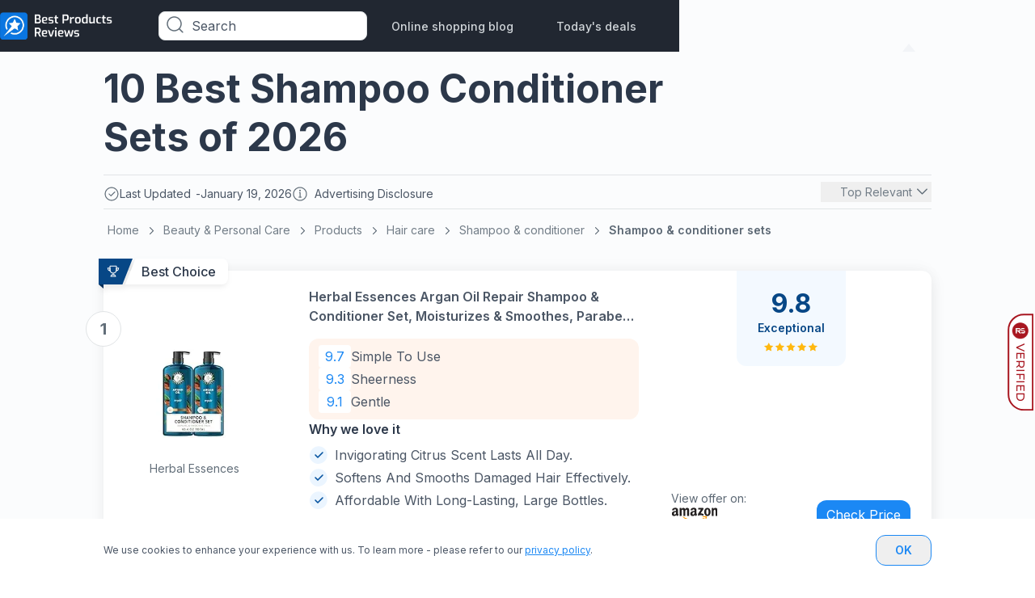

--- FILE ---
content_type: text/html; charset=utf-8
request_url: https://www.bestproductsreviews.com/shampoo-conditioner-sets
body_size: 52503
content:
 <!DOCTYPE html><html lang="en"><head><meta name="viewport" content="width=device-width,initial-scale=1"> 
    <meta name="google-site-verification" content="FQ5Tr7IFBw47H5FIhGbMU8DU4_I1tawHLAVQMPS2USM"/>

    <meta name="description" content="Easily compare &amp; choose from the 10 best Shampoo Conditioner Sets for you. Don&#39;t buy Shampoo Conditioner Sets in the US before reading our rankings | bestproductsreviews.com">

    <meta property="og:image" content="https://images.bestproductsreviews.com/image/fetch/c_scale,f_auto/https://d1ttb1lnpo2lvz.cloudfront.net/b9e646cc/group4/logo.png">

    <link rel="icon" href="https://images.bestproductsreviews.com/image/fetch/c_scale,f_auto/https%3A%2F%2Fd1ttb1lnpo2lvz.cloudfront.net%2Fb9e646cc%2Ffavicon.ico">
    <link rel="preconnect" href="https://analytics.google.com">
    <link rel="preconnect" href="https://www.googletagmanager.com">
    
    <script>window.vid="v3qvojmkl3k63u";window.sid="v3qvojmkl3k63p";window.lpv="70358"</script>

    <script>
        window.dataLayer = window.dataLayer || [];

        function gtag() {
            dataLayer.push(arguments);
        }

        //default consent script
        gtag('consent', 'default', {
            ad_storage: 'granted',
            analytics_storage: 'granted',
            functionality_storage: 'granted',
            personalization_storage: 'granted',
            security_storage: 'granted',
            ad_user_data: 'granted',
            ad_personalization: 'granted',
        });
        //end default consent script

    </script>

    <!-- Google Tag Manager -->
    <script>(function (w, d, s, l, i) {
            w[l] = w[l] || [];
            w[l].push({
                'gtm.start':
                    new Date().getTime(), event: 'gtm.js'
            });
            var f = d.getElementsByTagName(s)[0],
                j = d.createElement(s), dl = l != 'dataLayer' ? '&l=' + l : '';
            j.async = true;
            j.src =
                'https://www.googletagmanager.com/gtm.js?id=' + i + dl;
            f.parentNode.insertBefore(j, f);
        })(window, document, 'script', 'dataLayer', 'GTM-W4LRF8C');</script>
    <!-- End Google Tag Manager -->
    

    

    <!-- Global site tag (gtag.js) - Google Analytics -->
    <script>

        gtag('js', new Date());

        gtag('config', 'G-QM1M6NMKKV');

        

        function gtag_report_conversion(params) {
            if (params) {
                var conversions = {
                    amazon: {type: "outbound", value: "AW-630823321/6gUyCIqLpPABEJmz5qwC"},
                    ebay: {type: "outbound", value: "AW-630823321/6gUyCIqLpPABEJmz5qwC"},
                    connexity: {type: "outbound", value: "AW-630823321/6gUyCIqLpPABEJmz5qwC"},
                    kelkoogroup: [{type: "ecpc", value: "AW-630823321/6gUyCIqLpPABEJmz5qwC"}, {
                        type: "inactive",
                        value: "AW-630823321/6gUyCIqLpPABEJmz5qwC"
                    }]
                };
                var provider = params.provider.toLowerCase();
                var providerConversion = conversions[provider];
                if (providerConversion) {
                    if (!Array.isArray(providerConversion)) {
                        providerConversion = [providerConversion];
                    }
                    for (var pConversion of providerConversion) {
                        if (pConversion.type === "direct" || pConversion.type === "outbound") {
                            gtag('event', 'conversion', {
                                'send_to': pConversion.value
                            });
                        } else if (pConversion.type === "ecpc") {

                            var field = params.device === "desktop" ? params.estimatedCPC : params.estimatedMobileCPC;

                            gtag('event', 'conversion', {
                                'send_to': pConversion.value,
                                'value': field.amount,
                                'currency': field.currency
                            });

                        }
                    }
                }


            }
            return false;
        }


    </script>
     <!-- Start Meta Pixel Code -->
    <!-- <script>
        const vid = "v3qvojmkl3k63u"

        !function(f,b,e,v,n,t,s)
        {if(f.fbq)return;n=f.fbq=function(){n.callMethod?
        n.callMethod.apply(n,arguments):n.queue.push(arguments)};
        if(!f._fbq)f._fbq=n;n.push=n;n.loaded=!0;n.version='2.0';
        n.queue=[];t=b.createElement(e);t.async=!0;
        t.src=v;s=b.getElementsByTagName(e)[0];
        s.parentNode.insertBefore(t,s)}(window, document,'script',
        'https://connect.facebook.net/en_US/fbevents.js');
        fbq('init', '745030160415849', {'external_id' : vid});
        fbq('track', 'PageView');
        </script>
        <noscript><img height="1" width="1" style="display:none"
        src="https://www.facebook.com/tr?id=745030160415849&ev=PageView&noscript=1"
        /></noscript> -->
        <!-- End Meta Pixel Code -->

    <script>
      handleImageError = function(imageElement) {
        const imgErrorText = document.querySelector(".image-error-text");
        const imgErrorTextClone = imgErrorText.cloneNode(true);
        imgErrorTextClone.innerHTML = imageElement.alt;
        imgErrorTextClone.setAttribute("title", imageElement.alt);
        if (imageElement.parentElement) {
          imageElement.parentElement.append(imgErrorTextClone);
        }
        imageElement.remove();
      };
    </script>

    <script>
        function reportConversion(params) {
            if (window.gtag_report_conversion) {
                window.gtag_report_conversion(params);
            }
            if (window.gtag_report_conversion2){ //created to test 2 pixels on the same domain
                window.gtag_report_conversion2(params);
            }
            if (window.bing_report_conversion) {
                window.bing_report_conversion(params);
            }

        }
        function lpvReportConversion(params) {
            reportConversion(params);
        }
    </script>

    
    <title>
        Our 10 Best Shampoo Conditioner Sets in the US - January 2026 | bestproductsreviews.com
    </title>

    <link rel="preconnect" href="https://m.media-amazon.com" />

<link rel="preload" href="https://d1ttb1lnpo2lvz.cloudfront.net/1aa2c9d1/styles/auto-complete.min.css" as="style" onload="this.onload=null;this.rel='stylesheet'">
<link rel="preload" href="https://d1ttb1lnpo2lvz.cloudfront.net/1aa2c9d1/js/auto-complete.min.js" as="script">
<noscript><link rel="stylesheet" href="https://d1ttb1lnpo2lvz.cloudfront.net/1aa2c9d1/styles/auto-complete.min.css"></noscript>
<script src="https://d1ttb1lnpo2lvz.cloudfront.net/1aa2c9d1/js/auto-complete.min.js" ></script>

    <link rel="canonical" href="https://www.bestproductsreviews.com/shampoo-conditioner-sets">

        <link rel="preload" href="https://d1ttb1lnpo2lvz.cloudfront.net/1aa2c9d1/fonts/inter.css" as="style" onload="this.onload=null;this.rel='stylesheet'">
        <noscript><link rel="stylesheet" href="https://d1ttb1lnpo2lvz.cloudfront.net/1aa2c9d1/fonts/inter.css"></noscript>
<style>.second-to-last\:border-none:nth-last-child(2){border-style:none}.main-card,a{-webkit-tap-highlight-color:transparent}.open,.show-item{display:flex!important}.close{display:none!important}.break-word{word-break:break-word}.customStroke-pink-500{-webkit-text-stroke:1.5px #f81ce5;text-shadow:0 2px 7px rgba(255,91,207,0.45)}.customStroke-turquoise-600{-webkit-text-stroke:1.5px #00b8d9;text-shadow:0 2px 7px rgba(0,190,220,0.45)}.arrow-show-more:after{background-image:url(https://d1ttb1lnpo2lvz.cloudfront.net/73c1c553/img/arrow-show-more.svg);content:"";display:inline-block;height:5px;margin-left:10px;transform:rotate(-90deg);width:10px}.arrow-show-more:last-child:after{background-image:none;content:""}.arrow-top:before{border-color:transparent transparent #f2f4f7;border-style:solid;border-width:10px 8px;content:"";position:absolute;right:20px;top:-20px}.event~.autocomplete-suggestions{top:78px!important}.autocomplete-suggestions{background:#fff!important;border-bottom-left-radius:8px;border-bottom-right-radius:8px;position:fixed!important;top:43px!important}.autocomplete-suggestions b{color:#1b88f4}.bg-grad-blue{background:radial-gradient(46.8% 46.8%at 53.2% 42.45%,rgba(0,169,224,0.15)0,rgba(213,234,255,0) 100%);position:absolute;z-index:0}.bg-grad-orange{background:radial-gradient(46.8% 46.8%at 53.2% 42.45%,rgba(255,153,1,0.15)0,rgba(213,234,255,0) 100%);position:absolute;z-index:0}@media (min-width:640px){.autocomplete-suggestions{top:43px!important;transform:scale(0.999)}}@media (min-width:1024px){.autocomplete-suggestions{transform:scale(1)}}.autocomplete-suggestions .autocomplete-suggestion{color:#4b5665;font-size:16px;font-weight:400;letter-spacing:0.2px;padding:5.5px 17px;text-transform:capitalize}.autocomplete-suggestions .autocomplete-suggestion:first-child{padding-top:21px}.scrollbar-hide::-webkit-scrollbar{display:none}*,:after,:before{--tw-border-spacing-x:0;--tw-border-spacing-y:0;--tw-translate-x:0;--tw-translate-y:0;--tw-rotate:0;--tw-skew-x:0;--tw-skew-y:0;--tw-scale-x:1;--tw-scale-y:1;--tw-pan-x: ;--tw-pan-y: ;--tw-pinch-zoom: ;--tw-scroll-snap-strictness:proximity;--tw-gradient-from-position: ;--tw-gradient-via-position: ;--tw-gradient-to-position: ;--tw-ordinal: ;--tw-slashed-zero: ;--tw-numeric-figure: ;--tw-numeric-spacing: ;--tw-numeric-fraction: ;--tw-ring-inset: ;--tw-ring-offset-width:0px;--tw-ring-offset-color:#fff;--tw-ring-color:rgba(27,136,244,.5);--tw-ring-offset-shadow:0 0 #0000;--tw-ring-shadow:0 0 #0000;--tw-shadow:0 0 #0000;--tw-shadow-colored:0 0 #0000;--tw-blur: ;--tw-brightness: ;--tw-contrast: ;--tw-grayscale: ;--tw-hue-rotate: ;--tw-invert: ;--tw-saturate: ;--tw-sepia: ;--tw-drop-shadow: ;--tw-backdrop-blur: ;--tw-backdrop-brightness: ;--tw-backdrop-contrast: ;--tw-backdrop-grayscale: ;--tw-backdrop-hue-rotate: ;--tw-backdrop-invert: ;--tw-backdrop-opacity: ;--tw-backdrop-saturate: ;--tw-backdrop-sepia: ;--tw-contain-size: ;--tw-contain-layout: ;--tw-contain-paint: ;--tw-contain-style: }::backdrop{--tw-border-spacing-x:0;--tw-border-spacing-y:0;--tw-translate-x:0;--tw-translate-y:0;--tw-rotate:0;--tw-skew-x:0;--tw-skew-y:0;--tw-scale-x:1;--tw-scale-y:1;--tw-pan-x: ;--tw-pan-y: ;--tw-pinch-zoom: ;--tw-scroll-snap-strictness:proximity;--tw-gradient-from-position: ;--tw-gradient-via-position: ;--tw-gradient-to-position: ;--tw-ordinal: ;--tw-slashed-zero: ;--tw-numeric-figure: ;--tw-numeric-spacing: ;--tw-numeric-fraction: ;--tw-ring-inset: ;--tw-ring-offset-width:0px;--tw-ring-offset-color:#fff;--tw-ring-color:rgba(27,136,244,.5);--tw-ring-offset-shadow:0 0 #0000;--tw-ring-shadow:0 0 #0000;--tw-shadow:0 0 #0000;--tw-shadow-colored:0 0 #0000;--tw-blur: ;--tw-brightness: ;--tw-contrast: ;--tw-grayscale: ;--tw-hue-rotate: ;--tw-invert: ;--tw-saturate: ;--tw-sepia: ;--tw-drop-shadow: ;--tw-backdrop-blur: ;--tw-backdrop-brightness: ;--tw-backdrop-contrast: ;--tw-backdrop-grayscale: ;--tw-backdrop-hue-rotate: ;--tw-backdrop-invert: ;--tw-backdrop-opacity: ;--tw-backdrop-saturate: ;--tw-backdrop-sepia: ;--tw-contain-size: ;--tw-contain-layout: ;--tw-contain-paint: ;--tw-contain-style: }/*! tailwindcss v3.4.19 | MIT License | https://tailwindcss.com*/*,:after,:before{border:0 solid #e1e4e6;box-sizing:border-box}:after,:before{--tw-content:""}:host,html{-webkit-text-size-adjust:100%;font-feature-settings:normal;-webkit-tap-highlight-color:transparent;font-family:ui-sans-serif,system-ui,sans-serif,Apple Color Emoji,Segoe UI Emoji,Segoe UI Symbol,Noto Color Emoji;font-variation-settings:normal;line-height:1.5;-moz-tab-size:4;-o-tab-size:4;tab-size:4}body{line-height:inherit;margin:0}hr{border-top-width:1px;color:inherit;height:0}abbr:where([title]){-webkit-text-decoration:underline dotted;text-decoration:underline dotted}h1,h2,h3,h4,h5,h6{font-size:inherit;font-weight:inherit}a{color:inherit;text-decoration:inherit}b,strong{font-weight:bolder}code,kbd,pre,samp{font-feature-settings:normal;font-family:ui-monospace,SFMono-Regular,Menlo,Monaco,Consolas,Liberation Mono,Courier New,monospace;font-size:1em;font-variation-settings:normal}small{font-size:80%}sub,sup{font-size:75%;line-height:0;position:relative;vertical-align:baseline}sub{bottom:-0.25em}sup{top:-0.5em}table{border-collapse:collapse;border-color:inherit;text-indent:0}button,input,optgroup,select,textarea{font-feature-settings:inherit;color:inherit;font-family:inherit;font-size:100%;font-variation-settings:inherit;font-weight:inherit;letter-spacing:inherit;line-height:inherit;margin:0;padding:0}button,select{text-transform:none}button,input:where([type=button]),input:where([type=reset]),input:where([type=submit]){-webkit-appearance:button;background-color:transparent;background-image:none}:-moz-focusring{outline:auto}:-moz-ui-invalid{box-shadow:none}progress{vertical-align:baseline}::-webkit-inner-spin-button,::-webkit-outer-spin-button{height:auto}[type=search]{-webkit-appearance:textfield;outline-offset:-2px}::-webkit-search-decoration{-webkit-appearance:none}::-webkit-file-upload-button{-webkit-appearance:button;font:inherit}summary{display:list-item}blockquote,dd,dl,figure,h1,h2,h3,h4,h5,h6,hr,p,pre{margin:0}fieldset{margin:0}fieldset,legend{padding:0}menu,ol,ul{list-style:none;margin:0;padding:0}dialog{padding:0}textarea{resize:vertical}input::-moz-placeholder,textarea::-moz-placeholder{color:#b6bdc4;opacity:1}input::placeholder,textarea::placeholder{color:#b6bdc4;opacity:1}[role=button],button{cursor:pointer}:disabled{cursor:default}audio,canvas,embed,iframe,img,object,svg,video{display:block;vertical-align:middle}img,video{height:auto;max-width:100%}[hidden]:where(:not([hidden=until-found])){display:none}section{margin:auto;max-width:1024px}h1{font-size:1.5rem;line-height:2rem}h1,h2{font-weight:700}h2{font-size:1.25rem;line-height:1.25rem}h3{font-size:1.125rem}h3,h4{font-weight:700;line-height:1.5rem}h4{font-size:1rem}h5{font-size:0.875rem;font-weight:700;line-height:1.25rem}.sub1{font-size:1rem;line-height:1.5rem}.sub1,.sub2{font-weight:600}.sub2{font-size:0.875rem;line-height:1.25rem}.sub3{font-size:0.75rem;font-weight:600;line-height:1rem}.mini1{font-size:1rem;line-height:1.5rem}.mini1,.mini2{font-weight:500}.mini2{font-size:0.875rem;line-height:1.25rem}.mini3{font-size:0.75rem;font-weight:500;line-height:1rem}.body1{font-size:1rem;line-height:1.5rem}.body1,.body2{font-weight:400}.body2{font-size:0.875rem;line-height:1.25rem}.body3{font-size:0.75rem;font-weight:400;line-height:1rem}@media (min-width:640px){h1{font-size:2rem;line-height:2.75rem}h1,h2{font-weight:700}h2{font-size:1.5rem;line-height:2rem}h3{font-size:1.25rem;font-weight:700;line-height:1.75rem}h4{font-size:1.125rem}h4,h5{font-weight:700;line-height:1.5rem}h5{font-size:1rem}}@media (min-width:1024px){h1{font-size:3rem;line-height:3.75rem}h1,h2{font-weight:700}h2{font-size:2rem;line-height:2.75rem}h3{font-size:1.5rem;line-height:2rem}h3,h4{font-weight:700}h4{font-size:1.25rem;line-height:1.75rem}h5{font-size:1.125rem;font-weight:700;line-height:1.5rem}.body3{font-size:0.875rem;font-weight:400;line-height:1.25rem}}body,html{font-family:Inter,sans-serif}.is-open:before{position:relative;top:3px;transform:rotate(45deg) translate(1px,3.5px)}.is-open:after{transform:rotate(-45deg) translate(-1px,-2px)}.is-open span{display:none}.rotate{transform:rotate(180deg)}.badge-polygon-left-choice{clip-path:polygon(100%0,100% 100%,0 100%,0 100%,10%0)}.badge-polygon-left-value{clip-path:polygon(100%0,100% 100%,0 100%,0 100%,8%0)}.badge-polygon-right{clip-path:polygon(100%0,70% 100%,0 150%,0 100%,0 0)}.container{width:100%}@media (min-width:640px){.container{max-width:640px}}@media (min-width:768px){.container{max-width:768px}}@media (min-width:1024px){.container{max-width:1024px}}@media (min-width:1280px){.container{max-width:1280px}}@media (min-width:1536px){.container{max-width:1536px}}.visible{visibility:visible}.static{position:static}.fixed{position:fixed}.absolute{position:absolute}.relative{position:relative}.sticky{position:sticky}.inset-0{inset:0}.inset-x-32{left:2rem;right:2rem}.-bottom-10{bottom:-0.625rem}.-bottom-12{bottom:-0.75rem}.-bottom-13{bottom:-0.8125rem}.-bottom-16{bottom:-1rem}.-bottom-180{bottom:-11.25rem}.-bottom-20{bottom:-1.25rem}.-bottom-22{bottom:-1.375rem}.-bottom-220{bottom:-13.75rem}.-bottom-35{bottom:-2.1875rem}.-bottom-38{bottom:-2.375rem}.-bottom-7{bottom:-0.4375rem}.-bottom-full{bottom:-100%}.-left-1{left:-0.0625rem}.-left-118{left:-7.375rem}.-left-12{left:-0.75rem}.-left-13{left:-0.8125rem}.-left-16{left:-1rem}.-left-20{left:-1.25rem}.-left-24{left:-1.5rem}.-left-25{left:-1.5625rem}.-left-294{left:-18.375rem}.-left-51{left:-3.1875rem}.-left-6{left:-0.375rem}.-right-10{right:-0.625rem}.-right-12{right:-0.75rem}.-right-16{right:-1rem}.-right-17{right:-1.0625rem}.-right-19{right:-1.1875rem}.-right-20{right:-1.25rem}.-right-24{right:-1.5rem}.-right-3{right:-0.1875rem}.-right-30{right:-1.875rem}.-right-33{right:-2.0625rem}.-right-35{right:-2.1875rem}.-right-40{right:-2.5rem}.-right-51{right:-3.1875rem}.-right-53{right:-3.3125rem}.-right-75{right:-4.6875rem}.-right-90{right:-5.625rem}.-top-10{top:-0.625rem}.-top-11{top:-0.6875rem}.-top-15{top:-0.9375rem}.-top-16{top:-1rem}.-top-18{top:-1.125rem}.-top-20{top:-1.25rem}.-top-219{top:-13.6875rem}.-top-5{top:-0.3125rem}.-top-56{top:-3.5rem}.-top-8{top:-0.5rem}.-top-9{top:-0.5625rem}.bottom-0{bottom:0}.bottom-12{bottom:0.75rem}.bottom-120{bottom:7.5rem}.bottom-122{bottom:7.625rem}.bottom-126{bottom:7.875rem}.bottom-18{bottom:1.125rem}.bottom-30{bottom:1.875rem}.bottom-32{bottom:2rem}.bottom-45{bottom:2.8125rem}.bottom-96{bottom:6rem}.bottom-auto{bottom:auto}.left-0{left:0}.left-1\/2{left:50%}.left-10{left:0.625rem}.left-140{left:8.75rem}.left-18{left:1.125rem}.left-20{left:1.25rem}.left-24{left:1.5rem}.left-27{left:1.6875rem}.left-28{left:1.75rem}.left-44{left:2.75rem}.left-9{left:0.5625rem}.left-91{left:5.6875rem}.right-0{right:0}.right-10{right:0.625rem}.right-12{right:0.75rem}.right-14{right:0.875rem}.right-16{right:1rem}.right-18{right:1.125rem}.right-20{right:1.25rem}.right-24{right:1.5rem}.right-3{right:0.1875rem}.right-30{right:1.875rem}.right-4{right:0.25rem}.right-40{right:2.5rem}.right-7{right:0.4375rem}.right-9{right:0.5625rem}.top-0{top:0}.top-1\/2{top:50%}.top-10{top:0.625rem}.top-12{top:0.75rem}.top-130{top:8.125rem}.top-14{top:0.875rem}.top-15{top:0.9375rem}.top-155{top:9.6875rem}.top-16{top:1rem}.top-164{top:10.25rem}.top-18{top:1.125rem}.top-20{top:1.25rem}.top-24{top:1.5rem}.top-25{top:1.5625rem}.top-28{top:1.75rem}.top-30{top:1.875rem}.top-32{top:2rem}.top-34{top:2.125rem}.top-4{top:0.25rem}.top-48{top:3rem}.top-5{top:0.3125rem}.top-50{top:3.125rem}.top-50\%{top:50%}.top-60{top:3.75rem}.top-64{top:4rem}.top-65{top:4.0625rem}.top-915{top:57.1875rem}.top-auto{top:auto}.top-full{top:100%}.-z-1{z-index:-1}.z-0{z-index:0}.z-1{z-index:1}.z-10{z-index:10}.z-100{z-index:100}.z-101{z-index:101}.z-2{z-index:2}.z-20{z-index:20}.z-99{z-index:99}.z-999{z-index:999}.z-\[10000\]{z-index:10000}.order-1{order:1}.order-2{order:2}.order-3{order:3}.order-4{order:4}.col-span-full{grid-column:1/-1}.col-start-1{grid-column-start:1}.col-start-2{grid-column-start:2}.col-start-3{grid-column-start:3}.col-end-2{grid-column-end:2}.col-end-3{grid-column-end:3}.col-end-4{grid-column-end:4}.row-span-3{grid-row:span 3/span 3}.row-span-full{grid-row:1/-1}.row-start-1{grid-row-start:1}.row-start-3{grid-row-start:3}.row-end-2{grid-row-end:2}.row-end-4{grid-row-end:4}.float-right{float:right}.m-auto{margin:auto}.-mx-12{margin-left:-0.75rem;margin-right:-0.75rem}.-mx-20{margin-left:-1.25rem;margin-right:-1.25rem}.mx-0{margin-left:0;margin-right:0}.mx-10{margin-left:0.625rem;margin-right:0.625rem}.mx-5{margin-left:0.3125rem;margin-right:0.3125rem}.mx-53{margin-left:3.3125rem;margin-right:3.3125rem}.mx-8{margin-left:0.5rem;margin-right:0.5rem}.mx-80{margin-left:5rem;margin-right:5rem}.mx-auto{margin-left:auto;margin-right:auto}.my-0{margin-bottom:0;margin-top:0}.my-12{margin-bottom:0.75rem;margin-top:0.75rem}.my-16{margin-bottom:1rem;margin-top:1rem}.my-24{margin-bottom:1.5rem;margin-top:1.5rem}.my-32{margin-bottom:2rem;margin-top:2rem}.my-80{margin-bottom:5rem;margin-top:5rem}.-ml-20{margin-left:-1.25rem}.-ml-3{margin-left:-0.1875rem}.-ml-4{margin-left:-0.25rem}.-ml-7{margin-left:-0.4375rem}.-mt-10{margin-top:-0.625rem}.-mt-2{margin-top:-0.125rem}.-mt-6{margin-top:-0.375rem}.-mt-8{margin-top:-0.5rem}.mb-0{margin-bottom:0}.mb-1{margin-bottom:0.0625rem}.mb-100{margin-bottom:6.25rem}.mb-12{margin-bottom:0.75rem}.mb-15{margin-bottom:0.9375rem}.mb-16{margin-bottom:1rem}.mb-17{margin-bottom:1.0625rem}.mb-2{margin-bottom:0.125rem}.mb-20{margin-bottom:1.25rem}.mb-24{margin-bottom:1.5rem}.mb-29{margin-bottom:1.8125rem}.mb-32{margin-bottom:2rem}.mb-4{margin-bottom:0.25rem}.mb-40{margin-bottom:2.5rem}.mb-48{margin-bottom:3rem}.mb-64{margin-bottom:4rem}.mb-8{margin-bottom:0.5rem}.mb-80{margin-bottom:5rem}.ml-0{margin-left:0}.ml-10{margin-left:0.625rem}.ml-12{margin-left:0.75rem}.ml-16{margin-left:1rem}.ml-175{margin-left:10.9375rem}.ml-2{margin-left:0.125rem}.ml-20{margin-left:1.25rem}.ml-4{margin-left:0.25rem}.ml-40{margin-left:2.5rem}.ml-8{margin-left:0.5rem}.ml-auto{margin-left:auto}.mr-0{margin-right:0}.mr-10{margin-right:0.625rem}.mr-16{margin-right:1rem}.mr-16\.5{margin-right:1.03125rem}.mr-19{margin-right:1.1875rem}.mr-2{margin-right:0.125rem}.mr-4{margin-right:0.25rem}.mr-5{margin-right:0.3125rem}.mr-53{margin-right:3.3125rem}.mr-6{margin-right:0.375rem}.mr-8{margin-right:0.5rem}.mr-80{margin-right:5rem}.mr-auto{margin-right:auto}.mt-0{margin-top:0}.mt-1{margin-top:0.0625rem}.mt-10{margin-top:0.625rem}.mt-100{margin-top:6.25rem}.mt-105{margin-top:6.5625rem}.mt-12{margin-top:0.75rem}.mt-13{margin-top:0.8125rem}.mt-14{margin-top:0.875rem}.mt-14\.5{margin-top:0.90625rem}.mt-16{margin-top:1rem}.mt-2{margin-top:0.125rem}.mt-20{margin-top:1.25rem}.mt-24{margin-top:1.5rem}.mt-32{margin-top:2rem}.mt-4{margin-top:0.25rem}.mt-40{margin-top:2.5rem}.mt-44{margin-top:2.75rem}.mt-48{margin-top:3rem}.mt-5{margin-top:0.3125rem}.mt-56{margin-top:3.5rem}.mt-60{margin-top:3.75rem}.mt-8{margin-top:0.5rem}.mt-80{margin-top:5rem}.mt-9{margin-top:0.5625rem}.mt-auto{margin-top:auto}.box-border{box-sizing:border-box}.line-clamp-1{-webkit-line-clamp:1}.line-clamp-1,.line-clamp-2{-webkit-box-orient:vertical;display:-webkit-box;overflow:hidden}.line-clamp-2{-webkit-line-clamp:2}.block{display:block}.inline-block{display:inline-block}.inline{display:inline}.flex{display:flex}.inline-flex{display:inline-flex}.table{display:table}.grid{display:grid}.contents{display:contents}.hidden{display:none}.h-100{height:6.25rem}.h-108{height:6.75rem}.h-110{height:6.875rem}.h-112{height:7rem}.h-116{height:7.25rem}.h-122{height:7.625rem}.h-125{height:7.8125rem}.h-126{height:7.875rem}.h-14{height:0.875rem}.h-140{height:8.75rem}.h-149{height:9.3125rem}.h-16{height:1rem}.h-160{height:10rem}.h-173{height:10.8125rem}.h-176{height:11rem}.h-18{height:1.125rem}.h-180{height:11.25rem}.h-188{height:11.75rem}.h-195{height:12.1875rem}.h-20{height:1.25rem}.h-200{height:12.5rem}.h-22{height:1.375rem}.h-220{height:13.75rem}.h-226{height:14.125rem}.h-24{height:1.5rem}.h-240{height:15rem}.h-26{height:1.625rem}.h-27{height:1.6875rem}.h-276{height:17.25rem}.h-28{height:1.75rem}.h-29{height:1.8125rem}.h-3\/4{height:75%}.h-30{height:1.875rem}.h-32{height:2rem}.h-34{height:2.125rem}.h-36{height:2.25rem}.h-376{height:23.5rem}.h-38{height:2.375rem}.h-4{height:0.25rem}.h-40{height:2.5rem}.h-42{height:2.625rem}.h-430{height:26.875rem}.h-44{height:2.75rem}.h-46{height:2.875rem}.h-48{height:3rem}.h-480{height:30rem}.h-5{height:0.3125rem}.h-50{height:3.125rem}.h-52{height:3.25rem}.h-56{height:3.5rem}.h-59{height:3.6875rem}.h-60{height:3.75rem}.h-64{height:4rem}.h-654{height:40.875rem}.h-68{height:4.25rem}.h-72{height:4.5rem}.h-76{height:4.75rem}.h-80{height:5rem}.h-82{height:5.125rem}.h-\[126px\]{height:126px}.h-auto{height:auto}.h-fit{height:-moz-fit-content;height:fit-content}.h-full{height:100%}.h-screen{height:100vh}.max-h-0{max-height:0}.max-h-100{max-height:6.25rem}.max-h-108{max-height:6.75rem}.max-h-110{max-height:110px}.max-h-128{max-height:128px}.max-h-140{max-height:140px}.max-h-160{max-height:10rem}.max-h-170{max-height:10.625rem}.max-h-188{max-height:11.75rem}.max-h-20{max-height:20px}.max-h-210{max-height:13.125rem}.max-h-28{max-height:28px}.max-h-29{max-height:29px}.max-h-32{max-height:32px}.max-h-320{max-height:320px}.max-h-34{max-height:34px}.max-h-42{max-height:2.625rem}.max-h-538{max-height:33.625rem}.max-h-540{max-height:540px}.max-h-55{max-height:3.4375rem}.max-h-80{max-height:5rem}.max-h-full{max-height:100%}.min-h-120{min-height:120px}.min-h-164{min-height:164px}.min-h-40{min-height:40px}.min-h-48{min-height:48px}.min-h-50{min-height:50px}.min-h-72{min-height:72px}.min-h-77{min-height:77px}.min-h-95{min-height:95px}.min-h-fit{min-height:-moz-fit-content;min-height:fit-content}.min-h-full{min-height:100%}.w-1\/2{width:50%}.w-100{width:6.25rem}.w-1024{width:1024px}.w-108{width:6.75rem}.w-114{width:7.125rem}.w-115{width:7.1875rem}.w-120{width:7.5rem}.w-140{width:8.75rem}.w-144{width:9rem}.w-150{width:9.375rem}.w-155{width:9.6875rem}.w-158{width:9.875rem}.w-16{width:1rem}.w-166{width:10.375rem}.w-176{width:11rem}.w-18{width:1.125rem}.w-180{width:11.25rem}.w-184{width:11.5rem}.w-2{width:0.125rem}.w-20{width:1.25rem}.w-236{width:14.75rem}.w-24{width:1.5rem}.w-240{width:15rem}.w-244{width:15.25rem}.w-245{width:15.3125rem}.w-268{width:16.75rem}.w-27{width:1.6875rem}.w-276{width:17.25rem}.w-280{width:17.5rem}.w-29{width:1.8125rem}.w-300{width:18.75rem}.w-304{width:19rem}.w-305{width:19.0625rem}.w-314{width:19.625rem}.w-336{width:21rem}.w-34{width:2.125rem}.w-350{width:21.875rem}.w-360{width:22.5rem}.w-38{width:2.375rem}.w-380{width:23.75rem}.w-4\/5{width:80%}.w-40{width:2.5rem}.w-42{width:2.625rem}.w-44{width:2.75rem}.w-47{width:2.9375rem}.w-48{width:3rem}.w-500{width:31.25rem}.w-53{width:3.3125rem}.w-53\%{width:53%}.w-55{width:3.4375rem}.w-56{width:3.5rem}.w-59{width:3.6875rem}.w-60{width:3.75rem}.w-64{width:4rem}.w-654{width:40.875rem}.w-66{width:4.125rem}.w-68{width:4.25rem}.w-70{width:4.375rem}.w-70\%{width:70%}.w-72{width:4.5rem}.w-730{width:45.625rem}.w-736{width:46rem}.w-75{width:4.6875rem}.w-76{width:4.75rem}.w-8{width:0.5rem}.w-80{width:5rem}.w-80\%{width:80%}.w-804{width:50.25rem}.w-89{width:5.5625rem}.w-89\%{width:89%}.w-95{width:5.9375rem}.w-\[140px\]{width:140px}.w-\[calc\(100\%\+2px\)\]{width:calc(100% + 2px)}.w-\[calc\(100\%_-_115px\)\]{width:calc(100% - 115px)}.w-auto{width:auto}.w-fit{width:-moz-fit-content;width:fit-content}.w-full{width:100%}.w-max{width:-moz-max-content;width:max-content}.w-min{width:-moz-min-content;width:min-content}.w-screen{width:100vw}.min-w-100{min-width:100px}.min-w-137{min-width:137px}.min-w-188{min-width:188px}.min-w-200{min-width:200px}.min-w-250{min-width:250px}.min-w-263{min-width:263px}.min-w-29{min-width:29px}.min-w-30{min-width:30px}.min-w-33{min-width:33px}.min-w-35{min-width:35px}.min-w-56{min-width:56px}.min-w-65{min-width:65px}.min-w-97{min-width:97px}.min-w-fit{min-width:-moz-fit-content;min-width:fit-content}.min-w-max{min-width:-moz-max-content;min-width:max-content}.max-w-10{max-width:10px}.max-w-100{max-width:100px}.max-w-1024{max-width:1024px}.max-w-120{max-width:120px}.max-w-128{max-width:128px}.max-w-140{max-width:140px}.max-w-150{max-width:150px}.max-w-160{max-width:160px}.max-w-170{max-width:170px}.max-w-180{max-width:180px}.max-w-190{max-width:190px}.max-w-20{max-width:20px}.max-w-210{max-width:210px}.max-w-215{max-width:215px}.max-w-234{max-width:234px}.max-w-236{max-width:236px}.max-w-242{max-width:242px}.max-w-260{max-width:260px}.max-w-28{max-width:28px}.max-w-280{max-width:280px}.max-w-290{max-width:290px}.max-w-300{max-width:300px}.max-w-314{max-width:314px}.max-w-340{max-width:340px}.max-w-50{max-width:50px}.max-w-50\%{max-width:50%}.max-w-52{max-width:52px}.max-w-762{max-width:762px}.max-w-790{max-width:790px}.max-w-80{max-width:80px}.max-w-80\%{max-width:80%}.max-w-800{max-width:800px}.max-w-93{max-width:93px}.max-w-97{max-width:97px}.max-w-full{max-width:100%}.max-w-max{max-width:-moz-max-content;max-width:max-content}.shrink-0{flex-shrink:0}.flex-grow,.grow{flex-grow:1}.table-auto{table-layout:auto}.origin-top{transform-origin:top}.-translate-x-1\/2{--tw-translate-x:-50%}.-translate-x-1\/2,.-translate-y-1\/2{transform:translate(var(--tw-translate-x),var(--tw-translate-y)) rotate(var(--tw-rotate)) skewX(var(--tw-skew-x)) skewY(var(--tw-skew-y)) scaleX(var(--tw-scale-x)) scaleY(var(--tw-scale-y))}.-translate-y-1\/2{--tw-translate-y:-50%}.translate-y-full{--tw-translate-y:100%}.-rotate-40,.translate-y-full{transform:translate(var(--tw-translate-x),var(--tw-translate-y)) rotate(var(--tw-rotate)) skewX(var(--tw-skew-x)) skewY(var(--tw-skew-y)) scaleX(var(--tw-scale-x)) scaleY(var(--tw-scale-y))}.-rotate-40{--tw-rotate:-40deg}.rotate-180{--tw-rotate:180deg}.rotate-180,.scale-x-\[-1\]{transform:translate(var(--tw-translate-x),var(--tw-translate-y)) rotate(var(--tw-rotate)) skewX(var(--tw-skew-x)) skewY(var(--tw-skew-y)) scaleX(var(--tw-scale-x)) scaleY(var(--tw-scale-y))}.scale-x-\[-1\]{--tw-scale-x:-1}.transform{transform:translate(var(--tw-translate-x),var(--tw-translate-y)) rotate(var(--tw-rotate)) skewX(var(--tw-skew-x)) skewY(var(--tw-skew-y)) scaleX(var(--tw-scale-x)) scaleY(var(--tw-scale-y))}.cursor-auto{cursor:auto}.cursor-pointer{cursor:pointer}.resize-none{resize:none}.resize{resize:both}.snap-x{scroll-snap-type:x var(--tw-scroll-snap-strictness)}.snap-proximity{--tw-scroll-snap-strictness:proximity}.snap-start{scroll-snap-align:start}.scroll-ml-20{scroll-margin-left:1.25rem}.list-inside{list-style-position:inside}.list-decimal{list-style-type:decimal}.list-disc{list-style-type:disc}.auto-rows-auto{grid-auto-rows:auto}.grid-cols-1{grid-template-columns:repeat(1,minmax(0,1fr))}.grid-cols-2{grid-template-columns:repeat(2,minmax(0,1fr))}.grid-cols-4{grid-template-columns:repeat(4,minmax(0,1fr))}.grid-cols-\[148px_1fr\]{grid-template-columns:148px 1fr}.grid-cols-\[repeat\(3\,32px\)\]{grid-template-columns:repeat(3,32px)}.grid-cols-blog,.grid-cols-categories{grid-template-columns:repeat(1,100%)}.grid-cols-header-mobile{grid-template-columns:30px 1fr 40px}.grid-cols-homepage-cards{grid-template-columns:repeat(9,minmax(280px,1fr))}.grid-cols-homepage-reviews{grid-template-columns:repeat(6,minmax(280px,1fr))}.grid-cols-main-head{grid-template-columns:2fr 0fr 130px}.grid-rows-popular-categories{grid-template-rows:repeat(6,92px)}.flex-row{flex-direction:row}.flex-row-reverse{flex-direction:row-reverse}.flex-col{flex-direction:column}.flex-wrap{flex-wrap:wrap}.place-items-start{place-items:start}.place-items-center{place-items:center}.items-start{align-items:flex-start}.items-end{align-items:flex-end}.items-center{align-items:center}.items-baseline{align-items:baseline}.justify-start{justify-content:flex-start}.justify-end{justify-content:flex-end}.justify-center{justify-content:center}.justify-between{justify-content:space-between}.justify-evenly{justify-content:space-evenly}.justify-items-center{justify-items:center}.gap-12{gap:0.75rem}.gap-16{gap:1rem}.gap-2{gap:0.125rem}.gap-20{gap:1.25rem}.gap-24{gap:1.5rem}.gap-28{gap:1.75rem}.gap-4{gap:0.25rem}.gap-40{gap:2.5rem}.gap-44{gap:2.75rem}.gap-5{gap:0.3125rem}.gap-8{gap:0.5rem}.gap-x-10{-moz-column-gap:0.625rem;column-gap:0.625rem}.gap-x-12{-moz-column-gap:0.75rem;column-gap:0.75rem}.gap-x-16{-moz-column-gap:1rem;column-gap:1rem}.gap-x-20{-moz-column-gap:1.25rem;column-gap:1.25rem}.gap-x-8{-moz-column-gap:0.5rem;column-gap:0.5rem}.gap-y-16{row-gap:1rem}.gap-y-20{row-gap:1.25rem}.gap-y-24{row-gap:1.5rem}.space-y-8>:not([hidden])~:not([hidden]){--tw-space-y-reverse:0;margin-bottom:calc(0.5rem*var(--tw-space-y-reverse));margin-top:calc(0.5rem*(1 - var(--tw-space-y-reverse)))}.self-start{align-self:flex-start}.self-end{align-self:flex-end}.self-center{align-self:center}.self-stretch{align-self:stretch}.self-baseline{align-self:baseline}.overflow-hidden{overflow:hidden}.overflow-x-hidden{overflow-x:hidden}.overflow-x-scroll{overflow-x:scroll}.truncate{overflow:hidden;text-overflow:ellipsis;white-space:nowrap}.whitespace-normal{white-space:normal}.whitespace-nowrap{white-space:nowrap}.whitespace-pre-line{white-space:pre-line}.text-nowrap{text-wrap:nowrap}.text-balance{text-wrap:balance}.rounded{border-radius:0.25rem}.rounded-12{border-radius:12px}.rounded-16{border-radius:16px}.rounded-20{border-radius:20px}.rounded-24{border-radius:24px}.rounded-4{border-radius:4px}.rounded-6{border-radius:6px}.rounded-8{border-radius:8px}.rounded-9{border-radius:9px}.rounded-full{border-radius:9999px}.rounded-none{border-radius:0}.rounded-xl{border-radius:0.75rem}.rounded-b-12{border-bottom-right-radius:12px}.rounded-b-12,.rounded-l-12{border-bottom-left-radius:12px}.rounded-l-12{border-top-left-radius:12px}.rounded-l-32{border-bottom-left-radius:32px;border-top-left-radius:32px}.rounded-r-12{border-bottom-right-radius:12px;border-top-right-radius:12px}.rounded-r-32{border-bottom-right-radius:32px;border-top-right-radius:32px}.rounded-t-12{border-top-left-radius:12px;border-top-right-radius:12px}.rounded-t-32{border-top-left-radius:32px;border-top-right-radius:32px}.rounded-bl-12{border-bottom-left-radius:12px}.rounded-bl-20{border-bottom-left-radius:20px}.rounded-bl-none{border-bottom-left-radius:0}.rounded-br-12{border-bottom-right-radius:12px}.rounded-br-20{border-bottom-right-radius:20px}.rounded-br-8{border-bottom-right-radius:8px}.rounded-br-none{border-bottom-right-radius:0}.rounded-tl-12{border-top-left-radius:12px}.rounded-tl-16{border-top-left-radius:16px}.rounded-tl-20{border-top-left-radius:20px}.rounded-tl-none{border-top-left-radius:0}.rounded-tr-12{border-top-right-radius:12px}.rounded-tr-20{border-top-right-radius:20px}.rounded-tr-8{border-top-right-radius:8px}.rounded-tr-none{border-top-right-radius:0}.border{border-width:1px}.border-0{border-width:0}.border-1{border-width:1px}.border-y-1{border-top-width:1px}.border-b,.border-b-1,.border-y-1{border-bottom-width:1px}.border-b-2{border-bottom-width:2px}.border-b-3{border-bottom-width:3px}.border-b-5{border-bottom-width:5px}.border-l-4{border-left-width:4px}.border-r-1{border-right-width:1px}.border-t,.border-t-1{border-top-width:1px}.border-solid{border-style:solid}.border-\[\#0783F4\]{--tw-border-opacity:1;border-color:rgb(7,131,244,var(--tw-border-opacity, 1))}.border-\[\#F35ACC\]{--tw-border-opacity:1;border-color:rgb(243,90,204,var(--tw-border-opacity, 1))}.border-\[\#F7C748\]{--tw-border-opacity:1;border-color:rgb(247,199,72,var(--tw-border-opacity, 1))}.border-\[\#F8567F\]{--tw-border-opacity:1;border-color:rgb(248,86,127,var(--tw-border-opacity, 1))}.border-\[\#FE40D8\]{--tw-border-opacity:1;border-color:rgb(254,64,216,var(--tw-border-opacity, 1))}.border-\[\#FF7724\]{--tw-border-opacity:1;border-color:rgb(255,119,36,var(--tw-border-opacity, 1))}.border-black{--tw-border-opacity:1;border-color:rgb(0,0,0,var(--tw-border-opacity, 1))}.border-blue-300{--tw-border-opacity:1;border-color:rgb(157,200,243,var(--tw-border-opacity, 1))}.border-blue-500{--tw-border-opacity:1;border-color:rgb(27,136,244,var(--tw-border-opacity, 1))}.border-gray-100{--tw-border-opacity:1;border-color:rgb(242,244,247,var(--tw-border-opacity, 1))}.border-gray-1200{--tw-border-opacity:1;border-color:rgb(44,56,74,var(--tw-border-opacity, 1))}.border-gray-200{--tw-border-opacity:1;border-color:rgb(225,228,230,var(--tw-border-opacity, 1))}.border-gray-300{--tw-border-opacity:1;border-color:rgb(209,214,218,var(--tw-border-opacity, 1))}.border-gray-400{--tw-border-opacity:1;border-color:rgb(182,189,196,var(--tw-border-opacity, 1))}.border-gray-500{--tw-border-opacity:1;border-color:rgb(159,169,179,var(--tw-border-opacity, 1))}.border-white{--tw-border-opacity:1;border-color:rgb(255,255,255,var(--tw-border-opacity, 1))}.border-y-gray-100{border-top-color:rgb(242,244,247,var(--tw-border-opacity, 1))}.border-b-gray-100,.border-y-gray-100{--tw-border-opacity:1;border-bottom-color:rgb(242,244,247,var(--tw-border-opacity, 1))}.border-b-gray-200{--tw-border-opacity:1;border-bottom-color:rgb(225,228,230,var(--tw-border-opacity, 1))}.border-t-gray-100{--tw-border-opacity:1;border-top-color:rgb(242,244,247,var(--tw-border-opacity, 1))}.bg-\[\#00A9E080\]{background-color:rgba(0,169,224,0.5019607843)}.bg-\[\#2C384AF2\]{background-color:rgba(44,56,74,0.9490196078)}.bg-\[\#2DB391\]{--tw-bg-opacity:1;background-color:rgb(45,179,145,var(--tw-bg-opacity, 1))}.bg-\[\#2c384aef\]{background-color:rgba(44,56,74,0.937254902)}.bg-\[\#695DD1\]{--tw-bg-opacity:1;background-color:rgb(105,93,209,var(--tw-bg-opacity, 1))}.bg-\[\#EBF5FFD4\]{background-color:rgba(235,245,255,0.831372549)}.bg-\[\#EBF8FD\]{--tw-bg-opacity:1;background-color:rgb(235,248,253,var(--tw-bg-opacity, 1))}.bg-\[\#FF4B52\]{--tw-bg-opacity:1;background-color:rgb(255,75,82,var(--tw-bg-opacity, 1))}.bg-\[\#FFFFFFB2\]{background-color:rgba(255,255,255,0.6980392157)}.bg-\[\#f3fdffd6\]{background-color:rgba(243,253,255,0.8392156863)}.bg-black{--tw-bg-opacity:1;background-color:rgb(0,0,0,var(--tw-bg-opacity, 1))}.bg-blue-100{--tw-bg-opacity:1;background-color:rgb(235,245,255,var(--tw-bg-opacity, 1))}.bg-blue-200{--tw-bg-opacity:1;background-color:rgb(206,228,249,var(--tw-bg-opacity, 1))}.bg-blue-50{--tw-bg-opacity:1;background-color:rgb(243,249,255,var(--tw-bg-opacity, 1))}.bg-blue-500{--tw-bg-opacity:1;background-color:rgb(27,136,244,var(--tw-bg-opacity, 1))}.bg-blue-700{--tw-bg-opacity:1;background-color:rgb(7,71,134,var(--tw-bg-opacity, 1))}.bg-blue-800{--tw-bg-opacity:1;background-color:rgb(4,47,90,var(--tw-bg-opacity, 1))}.bg-gray-100{--tw-bg-opacity:1;background-color:rgb(242,244,247,var(--tw-bg-opacity, 1))}.bg-gray-1000{--tw-bg-opacity:1;background-color:rgb(85,98,110,var(--tw-bg-opacity, 1))}.bg-gray-1200{--tw-bg-opacity:1;background-color:rgb(44,56,74,var(--tw-bg-opacity, 1))}.bg-gray-1300{--tw-bg-opacity:1;background-color:rgb(33,39,49,var(--tw-bg-opacity, 1))}.bg-gray-200{--tw-bg-opacity:1;background-color:rgb(225,228,230,var(--tw-bg-opacity, 1))}.bg-gray-300{--tw-bg-opacity:1;background-color:rgb(209,214,218,var(--tw-bg-opacity, 1))}.bg-gray-50{--tw-bg-opacity:1;background-color:rgb(251,252,253,var(--tw-bg-opacity, 1))}.bg-gray-500{--tw-bg-opacity:1;background-color:rgb(159,169,179,var(--tw-bg-opacity, 1))}.bg-gray-700{--tw-bg-opacity:1;background-color:rgb(114,125,135,var(--tw-bg-opacity, 1))}.bg-orange-100{--tw-bg-opacity:1;background-color:rgb(255,244,237,var(--tw-bg-opacity, 1))}.bg-orange-500{--tw-bg-opacity:1;background-color:rgb(255,119,36,var(--tw-bg-opacity, 1))}.bg-red-100{--tw-bg-opacity:1;background-color:rgb(253,237,239,var(--tw-bg-opacity, 1))}.bg-red-400{--tw-bg-opacity:1;background-color:rgb(245,148,158,var(--tw-bg-opacity, 1))}.bg-red-500{background-color:rgb(239,76,93,var(--tw-bg-opacity, 1))}.bg-red-500,.bg-white{--tw-bg-opacity:1}.bg-white{background-color:rgb(255,255,255,var(--tw-bg-opacity, 1))}.bg-opacity-80{--tw-bg-opacity:0.8}.bg-cover{background-size:cover}.bg-center{background-position:50%}.bg-no-repeat{background-repeat:no-repeat}.object-contain{-o-object-fit:contain;object-fit:contain}.object-cover{-o-object-fit:cover;object-fit:cover}.p-0{padding:0}.p-10{padding:0.625rem}.p-11{padding:0.6875rem}.p-12{padding:0.75rem}.p-16{padding:1rem}.p-2{padding:0.125rem}.p-20{padding:1.25rem}.p-21{padding:1.3125rem}.p-24{padding:1.5rem}.p-40{padding:2.5rem}.p-8{padding:0.5rem}.px-0{padding-left:0;padding-right:0}.px-10{padding-left:0.625rem;padding-right:0.625rem}.px-12{padding-left:0.75rem;padding-right:0.75rem}.px-13{padding-left:0.8125rem;padding-right:0.8125rem}.px-138{padding-left:8.625rem;padding-right:8.625rem}.px-14{padding-left:0.875rem;padding-right:0.875rem}.px-15\.5{padding-left:0.96875rem;padding-right:0.96875rem}.px-16{padding-left:1rem;padding-right:1rem}.px-18{padding-left:1.125rem;padding-right:1.125rem}.px-19{padding-left:1.1875rem;padding-right:1.1875rem}.px-20{padding-left:1.25rem;padding-right:1.25rem}.px-21{padding-left:1.3125rem;padding-right:1.3125rem}.px-23{padding-left:1.4375rem;padding-right:1.4375rem}.px-24{padding-left:1.5rem;padding-right:1.5rem}.px-28{padding-left:1.75rem;padding-right:1.75rem}.px-3{padding-left:0.1875rem;padding-right:0.1875rem}.px-30{padding-left:1.875rem;padding-right:1.875rem}.px-32{padding-left:2rem;padding-right:2rem}.px-35{padding-left:2.1875rem;padding-right:2.1875rem}.px-4{padding-left:0.25rem;padding-right:0.25rem}.px-40{padding-left:2.5rem;padding-right:2.5rem}.px-44{padding-left:2.75rem;padding-right:2.75rem}.px-5{padding-left:0.3125rem;padding-right:0.3125rem}.px-52{padding-left:3.25rem;padding-right:3.25rem}.px-6{padding-left:0.375rem;padding-right:0.375rem}.px-75{padding-left:4.6875rem;padding-right:4.6875rem}.px-8{padding-left:0.5rem;padding-right:0.5rem}.px-85{padding-left:5.3125rem;padding-right:5.3125rem}.px-94{padding-left:5.875rem;padding-right:5.875rem}.py-0{padding-bottom:0;padding-top:0}.py-10{padding-bottom:0.625rem;padding-top:0.625rem}.py-11{padding-bottom:0.6875rem;padding-top:0.6875rem}.py-12{padding-bottom:0.75rem;padding-top:0.75rem}.py-14{padding-bottom:0.875rem;padding-top:0.875rem}.py-16{padding-bottom:1rem;padding-top:1rem}.py-2{padding-bottom:0.125rem;padding-top:0.125rem}.py-20{padding-bottom:1.25rem;padding-top:1.25rem}.py-23{padding-bottom:1.4375rem;padding-top:1.4375rem}.py-24{padding-bottom:1.5rem;padding-top:1.5rem}.py-32{padding-bottom:2rem;padding-top:2rem}.py-37{padding-bottom:2.3125rem;padding-top:2.3125rem}.py-38{padding-bottom:2.375rem;padding-top:2.375rem}.py-4{padding-bottom:0.25rem;padding-top:0.25rem}.py-4\.5{padding-bottom:0.28125rem;padding-top:0.28125rem}.py-40{padding-bottom:2.5rem;padding-top:2.5rem}.py-42{padding-bottom:2.625rem;padding-top:2.625rem}.py-44{padding-bottom:2.75rem;padding-top:2.75rem}.py-5{padding-bottom:0.3125rem;padding-top:0.3125rem}.py-52{padding-bottom:3.25rem;padding-top:3.25rem}.py-54{padding-bottom:3.375rem;padding-top:3.375rem}.py-6{padding-bottom:0.375rem;padding-top:0.375rem}.py-8{padding-bottom:0.5rem;padding-top:0.5rem}.py-9{padding-bottom:0.5625rem;padding-top:0.5625rem}.pb-0{padding-bottom:0}.pb-10{padding-bottom:0.625rem}.pb-12{padding-bottom:0.75rem}.pb-12\.5{padding-bottom:0.78125rem}.pb-13{padding-bottom:0.8125rem}.pb-14{padding-bottom:0.875rem}.pb-15{padding-bottom:0.9375rem}.pb-16{padding-bottom:1rem}.pb-20{padding-bottom:1.25rem}.pb-21{padding-bottom:1.3125rem}.pb-24{padding-bottom:1.5rem}.pb-32{padding-bottom:2rem}.pb-33{padding-bottom:2.0625rem}.pb-4{padding-bottom:0.25rem}.pb-40{padding-bottom:2.5rem}.pb-8{padding-bottom:0.5rem}.pb-9{padding-bottom:0.5625rem}.pl-0{padding-left:0}.pl-105{padding-left:6.5625rem}.pl-12{padding-left:0.75rem}.pl-13{padding-left:0.8125rem}.pl-13\.5{padding-left:0.84375rem}.pl-15{padding-left:0.9375rem}.pl-16{padding-left:1rem}.pl-20{padding-left:1.25rem}.pl-22{padding-left:1.375rem}.pl-24{padding-left:1.5rem}.pl-30{padding-left:1.875rem}.pl-32{padding-left:2rem}.pl-4{padding-left:0.25rem}.pl-8{padding-left:0.5rem}.pr-0{padding-right:0}.pr-100{padding-right:6.25rem}.pr-12{padding-right:0.75rem}.pr-14{padding-right:0.875rem}.pr-15{padding-right:0.9375rem}.pr-20{padding-right:1.25rem}.pr-25{padding-right:1.5625rem}.pr-27{padding-right:1.6875rem}.pr-31{padding-right:1.9375rem}.pr-32{padding-right:2rem}.pr-35{padding-right:2.1875rem}.pr-36{padding-right:2.25rem}.pr-37{padding-right:2.3125rem}.pr-40{padding-right:2.5rem}.pr-44{padding-right:2.75rem}.pr-5{padding-right:0.3125rem}.pr-7{padding-right:0.4375rem}.pr-70{padding-right:4.375rem}.pr-8{padding-right:0.5rem}.pt-0{padding-top:0}.pt-10{padding-top:0.625rem}.pt-114{padding-top:7.125rem}.pt-12{padding-top:0.75rem}.pt-132{padding-top:8.25rem}.pt-16{padding-top:1rem}.pt-20{padding-top:1.25rem}.pt-21{padding-top:1.3125rem}.pt-24{padding-top:1.5rem}.pt-26{padding-top:1.625rem}.pt-28{padding-top:1.75rem}.pt-30{padding-top:1.875rem}.pt-32{padding-top:2rem}.pt-33{padding-top:2.0625rem}.pt-4{padding-top:0.25rem}.pt-42{padding-top:2.625rem}.pt-5{padding-top:0.3125rem}.pt-52{padding-top:3.25rem}.pt-64{padding-top:4rem}.pt-8{padding-top:0.5rem}.pt-80{padding-top:5rem}.pt-97{padding-top:6.0625rem}.text-left{text-align:left}.text-center{text-align:center}.text-right{text-align:right}.align-top{vertical-align:top}.\!font-inter{font-family:Inter,sans-serif!important}.font-inter{font-family:Inter,sans-serif}.text-12{font-size:12px}.text-14{font-size:14px}.text-16{font-size:16px}.text-18{font-size:18px}.text-20{font-size:20px}.text-2xl{font-size:1.5rem}.text-3xl{font-size:2rem}.text-\[10px\]{font-size:10px}.text-\[110px\]{font-size:110px}.text-\[12px\]{font-size:12px}.text-\[18px\]{font-size:18px}.text-\[24px\]{font-size:24px}.text-\[32px\]{font-size:32px}.text-\[36px\]{font-size:36px}.text-\[40px\]{font-size:40px}.text-\[62px\]{font-size:62px}.text-\[68px\]{font-size:68px}.text-lg{font-size:1.125rem}.font-400{font-weight:400}.font-500{font-weight:500}.font-600{font-weight:600}.font-700{font-weight:700}.font-800{font-weight:800}.font-900{font-weight:900}.uppercase{text-transform:uppercase}.lowercase{text-transform:lowercase}.capitalize{text-transform:capitalize}.\!leading-16{line-height:16px!important}.leading-16{line-height:16px}.leading-20{line-height:20px}.leading-24{line-height:24px}.leading-28{line-height:28px}.leading-5{line-height:1.25rem}.leading-7{line-height:1.75rem}.leading-\[10px\]{line-height:10px}.leading-\[110px\]{line-height:110px}.leading-\[12px\]{line-height:12px}.leading-\[24px\]{line-height:24px}.leading-\[48px\]{line-height:48px}.leading-\[62px\]{line-height:62px}.leading-\[68px\]{line-height:68px}.leading-none{line-height:1}.leading-p140{line-height:140%}.tracking-wider{letter-spacing:0.05em}.text-\[\#0090C7\]{--tw-text-opacity:1;color:rgb(0,144,199,var(--tw-text-opacity, 1))}.text-\[\#016F64\]{--tw-text-opacity:1;color:rgb(1,111,100,var(--tw-text-opacity, 1))}.text-\[\#4B5665\]{--tw-text-opacity:1;color:rgb(75,86,101,var(--tw-text-opacity, 1))}.text-\[\#FF5BCF\]{--tw-text-opacity:1;color:rgb(255,91,207,var(--tw-text-opacity, 1))}.text-blue-100{--tw-text-opacity:1;color:rgb(235,245,255,var(--tw-text-opacity, 1))}.text-blue-500{--tw-text-opacity:1;color:rgb(27,136,244,var(--tw-text-opacity, 1))}.text-blue-700{--tw-text-opacity:1;color:rgb(7,71,134,var(--tw-text-opacity, 1))}.text-blue-800{--tw-text-opacity:1;color:rgb(4,47,90,var(--tw-text-opacity, 1))}.text-gray-100{--tw-text-opacity:1;color:rgb(242,244,247,var(--tw-text-opacity, 1))}.text-gray-1000{--tw-text-opacity:1;color:rgb(85,98,110,var(--tw-text-opacity, 1))}.text-gray-1100{--tw-text-opacity:1;color:rgb(75,86,101,var(--tw-text-opacity, 1))}.text-gray-1200{--tw-text-opacity:1;color:rgb(44,56,74,var(--tw-text-opacity, 1))}.text-gray-1300{--tw-text-opacity:1;color:rgb(33,39,49,var(--tw-text-opacity, 1))}.text-gray-300{--tw-text-opacity:1;color:rgb(209,214,218,var(--tw-text-opacity, 1))}.text-gray-400{--tw-text-opacity:1;color:rgb(182,189,196,var(--tw-text-opacity, 1))}.text-gray-500{--tw-text-opacity:1;color:rgb(159,169,179,var(--tw-text-opacity, 1))}.text-gray-600{--tw-text-opacity:1;color:rgb(123,137,151,var(--tw-text-opacity, 1))}.text-gray-700{--tw-text-opacity:1;color:rgb(114,125,135,var(--tw-text-opacity, 1))}.text-gray-800{--tw-text-opacity:1;color:rgb(98,110,121,var(--tw-text-opacity, 1))}.text-gray-900{--tw-text-opacity:1;color:rgb(92,104,116,var(--tw-text-opacity, 1))}.text-orange-200{--tw-text-opacity:1;color:rgb(255,228,211,var(--tw-text-opacity, 1))}.text-orange-500{--tw-text-opacity:1;color:rgb(255,119,36,var(--tw-text-opacity, 1))}.text-red-400{--tw-text-opacity:1;color:rgb(245,148,158,var(--tw-text-opacity, 1))}.text-red-500{--tw-text-opacity:1;color:rgb(239,76,93,var(--tw-text-opacity, 1))}.text-white{--tw-text-opacity:1;color:rgb(255,255,255,var(--tw-text-opacity, 1))}.underline{text-decoration-line:underline}.line-through{text-decoration-line:line-through}.underline-offset-2{text-underline-offset:2px}.opacity-10{opacity:0.1}.opacity-40{opacity:0.4}.opacity-50{opacity:0.5}.opacity-75{opacity:0.75}.mix-blend-multiply{mix-blend-mode:multiply}.shadow{--tw-shadow:0 1px 3px 0 rgba(0,0,0,.1),0 1px 2px -1px rgba(0,0,0,.1);--tw-shadow-colored:0 1px 3px 0 var(--tw-shadow-color),0 1px 2px -1px var(--tw-shadow-color)}.shadow,.shadow-basic-md{box-shadow:var(--tw-ring-offset-shadow, 0 0 rgba(0, 0, 0, 0)),var(--tw-ring-shadow, 0 0 rgba(0, 0, 0, 0)),var(--tw-shadow)}.shadow-basic-md{--tw-shadow:0px 2px 4px -2px rgba(0,0,0,.1),0px 4px 6px -1px rgba(0,0,0,.1);--tw-shadow-colored:0px 2px 4px -2px var(--tw-shadow-color),0px 4px 6px -1px var(--tw-shadow-color)}.shadow-basic-rg{--tw-shadow:0px 1px 2px -1px rgba(0,0,0,.1),0px 1px 3px 0px rgba(0,0,0,.1);--tw-shadow-colored:0px 1px 2px -1px var(--tw-shadow-color),0px 1px 3px 0px var(--tw-shadow-color)}.shadow-basic-rg,.shadow-blue-rg{box-shadow:var(--tw-ring-offset-shadow, 0 0 rgba(0, 0, 0, 0)),var(--tw-ring-shadow, 0 0 rgba(0, 0, 0, 0)),var(--tw-shadow)}.shadow-blue-rg{--tw-shadow:4px 4px 11px 2px rgba(16,94,170,.09);--tw-shadow-colored:4px 4px 11px 2px var(--tw-shadow-color)}.shadow-double-lg{--tw-shadow:-2px -2px 19px rgba(0,0,0,.06),4px 4px 19px -2px rgba(0,0,0,.08);--tw-shadow-colored:-2px -2px 19px var(--tw-shadow-color),4px 4px 19px -2px var(--tw-shadow-color);box-shadow:var(--tw-ring-offset-shadow, 0 0 rgba(0, 0, 0, 0)),var(--tw-ring-shadow, 0 0 rgba(0, 0, 0, 0)),var(--tw-shadow)}.shadow-double-md,.shadow-double-rg{--tw-shadow:-2px -2px 19px rgba(0,0,0,.04),4px 4px 19px -2px rgba(0,0,0,.06);--tw-shadow-colored:-2px -2px 19px var(--tw-shadow-color),4px 4px 19px -2px var(--tw-shadow-color)}.shadow-double-md,.shadow-double-rg,.shadow-double-sm{box-shadow:var(--tw-ring-offset-shadow, 0 0 rgba(0, 0, 0, 0)),var(--tw-ring-shadow, 0 0 rgba(0, 0, 0, 0)),var(--tw-shadow)}.shadow-double-sm{--tw-shadow:-2px -2px 19px rgba(0,0,0,.01),4px 4px 19px -2px rgba(0,0,0,.02);--tw-shadow-colored:-2px -2px 19px var(--tw-shadow-color),4px 4px 19px -2px var(--tw-shadow-color)}.shadow-lg{--tw-shadow:0 10px 15px -3px rgba(0,0,0,.1),0 4px 6px -4px rgba(0,0,0,.1);--tw-shadow-colored:0 10px 15px -3px var(--tw-shadow-color),0 4px 6px -4px var(--tw-shadow-color)}.shadow-lg,.shadow-md{box-shadow:var(--tw-ring-offset-shadow, 0 0 rgba(0, 0, 0, 0)),var(--tw-ring-shadow, 0 0 rgba(0, 0, 0, 0)),var(--tw-shadow)}.shadow-md{--tw-shadow:0 4px 6px -1px rgba(0,0,0,.1),0 2px 4px -2px rgba(0,0,0,.1);--tw-shadow-colored:0 4px 6px -1px var(--tw-shadow-color),0 2px 4px -2px var(--tw-shadow-color)}.shadow-single-lg{--tw-shadow:4px 5px 12px 4px rgba(40,50,60,.07);--tw-shadow-colored:4px 5px 12px 4px var(--tw-shadow-color)}.shadow-single-lg,.shadow-single-md{box-shadow:var(--tw-ring-offset-shadow, 0 0 rgba(0, 0, 0, 0)),var(--tw-ring-shadow, 0 0 rgba(0, 0, 0, 0)),var(--tw-shadow)}.shadow-single-md{--tw-shadow:4px 4px 10px 4px rgba(40,50,60,.04);--tw-shadow-colored:4px 4px 10px 4px var(--tw-shadow-color)}.shadow-single-rg{--tw-shadow:4px 4px 6px 3px rgba(40,50,60,.03);--tw-shadow-colored:4px 4px 6px 3px var(--tw-shadow-color)}.shadow-single-rg,.shadow-sort{box-shadow:var(--tw-ring-offset-shadow, 0 0 rgba(0, 0, 0, 0)),var(--tw-ring-shadow, 0 0 rgba(0, 0, 0, 0)),var(--tw-shadow)}.shadow-sort{--tw-shadow:0px 33px 68px rgba(150,160,177,.07),0px 9.94853px 20.5px rgba(150,160,177,.078),0px 4.13211px 8.51466px rgba(150,160,177,.06),0px 1.4945px 3.07958px rgba(150,160,177,.042);--tw-shadow-colored:0px 33px 68px var(--tw-shadow-color),0px 9.94853px 20.5px var(--tw-shadow-color),0px 4.13211px 8.51466px var(--tw-shadow-color),0px 1.4945px 3.07958px var(--tw-shadow-color)}.shadow-tooltip{--tw-shadow:0px 72px 36px hsla(220,7%,57%,.09),0px 21.7059px 10.8529px hsla(220,7%,57%,.059),0px 9.01552px 4.50776px hsla(220,7%,57%,.045),0px 3.26074px 1.63037px hsla(220,7%,57%,.031);--tw-shadow-colored:0px 72px 36px var(--tw-shadow-color),0px 21.7059px 10.8529px var(--tw-shadow-color),0px 9.01552px 4.50776px var(--tw-shadow-color),0px 3.26074px 1.63037px var(--tw-shadow-color)}.shadow-tooltip,.shadow-xl{box-shadow:var(--tw-ring-offset-shadow, 0 0 rgba(0, 0, 0, 0)),var(--tw-ring-shadow, 0 0 rgba(0, 0, 0, 0)),var(--tw-shadow)}.shadow-xl{--tw-shadow:0 20px 25px -5px rgba(0,0,0,.1),0 8px 10px -6px rgba(0,0,0,.1);--tw-shadow-colored:0 20px 25px -5px var(--tw-shadow-color),0 8px 10px -6px var(--tw-shadow-color)}.outline-0{outline-width:0}.blur{--tw-blur:blur(8px)}.blur,.drop-shadow-badge-left{filter:var(--tw-blur) var(--tw-brightness) var(--tw-contrast) var(--tw-grayscale) var(--tw-hue-rotate) var(--tw-invert) var(--tw-saturate) var(--tw-sepia) var(--tw-drop-shadow)}.drop-shadow-badge-left{--tw-drop-shadow:drop-shadow(-1px 3px 3px rgba(0,0,0,.07))}.drop-shadow-badge-right{--tw-drop-shadow:drop-shadow(2px 5px 3px rgba(0,0,0,.07))}.drop-shadow-badge-right,.grayscale{filter:var(--tw-blur) var(--tw-brightness) var(--tw-contrast) var(--tw-grayscale) var(--tw-hue-rotate) var(--tw-invert) var(--tw-saturate) var(--tw-sepia) var(--tw-drop-shadow)}.grayscale{--tw-grayscale:grayscale(100%)}.invert{--tw-invert:invert(100%)}.invert,.sepia{filter:var(--tw-blur) var(--tw-brightness) var(--tw-contrast) var(--tw-grayscale) var(--tw-hue-rotate) var(--tw-invert) var(--tw-saturate) var(--tw-sepia) var(--tw-drop-shadow)}.sepia{--tw-sepia:sepia(100%)}.filter{filter:var(--tw-blur) var(--tw-brightness) var(--tw-contrast) var(--tw-grayscale) var(--tw-hue-rotate) var(--tw-invert) var(--tw-saturate) var(--tw-sepia) var(--tw-drop-shadow)}.backdrop-filter{backdrop-filter:var(--tw-backdrop-blur) var(--tw-backdrop-brightness) var(--tw-backdrop-contrast) var(--tw-backdrop-grayscale) var(--tw-backdrop-hue-rotate) var(--tw-backdrop-invert) var(--tw-backdrop-opacity) var(--tw-backdrop-saturate) var(--tw-backdrop-sepia)}.transition{transition-duration:0.15s;transition-property:color,background-color,border-color,text-decoration-color,fill,stroke,opacity,box-shadow,transform,filter,backdrop-filter;transition-timing-function:cubic-bezier(0.4,0,0.2,1)}.transition-all{transition-duration:0.15s;transition-property:all;transition-timing-function:cubic-bezier(0.4,0,0.2,1)}.transition-transform{transition-duration:0.15s;transition-property:transform;transition-timing-function:cubic-bezier(0.4,0,0.2,1)}.duration-1000{transition-duration:1s}.duration-300{transition-duration:0.3s}.duration-500{transition-duration:0.5s}.ease-in{transition-timing-function:cubic-bezier(0.4,0,1,1)}.ease-in-out{transition-timing-function:cubic-bezier(0.4,0,0.2,1)}.mask-gradient-hidden-section{-webkit-mask-image:linear-gradient(0deg,hsla(0,0%,100%,0.2),#fff 69%);mask-image:linear-gradient(0deg,hsla(0,0%,100%,0.2),#fff 69%)}.mask-none{-webkit-mask-image:none;mask-image:none}@media (min-width:640px){.sm\:mini1{font-size:1rem;font-weight:500;line-height:1.5rem}}@media (min-width:1024px){.lg\:mini1{font-size:1rem;font-weight:500;line-height:1.5rem}.lg\:body3{font-size:0.75rem;font-weight:400;line-height:1rem}}@media (min-width:1024px) and (min-width:1024px){.lg\:body3{font-size:0.875rem;font-weight:400;line-height:1.25rem}}.first-letter\:max-w-180:first-letter{max-width:180px}.first-line\:block:first-line{display:block}.placeholder\:text-base::-moz-placeholder{font-size:1rem}.placeholder\:text-base::placeholder{font-size:1rem}.placeholder\:text-xs::-moz-placeholder{font-size:0.75rem}.placeholder\:text-xs::placeholder{font-size:0.75rem}.placeholder\:text-gray-1100::-moz-placeholder{--tw-text-opacity:1;color:rgb(75,86,101,var(--tw-text-opacity, 1))}.placeholder\:text-gray-1100::placeholder{--tw-text-opacity:1;color:rgb(75,86,101,var(--tw-text-opacity, 1))}.placeholder\:text-gray-500::-moz-placeholder{--tw-text-opacity:1;color:rgb(159,169,179,var(--tw-text-opacity, 1))}.placeholder\:text-gray-500::placeholder{--tw-text-opacity:1;color:rgb(159,169,179,var(--tw-text-opacity, 1))}.placeholder\:text-gray-700::-moz-placeholder{--tw-text-opacity:1;color:rgb(114,125,135,var(--tw-text-opacity, 1))}.placeholder\:text-gray-700::placeholder{--tw-text-opacity:1;color:rgb(114,125,135,var(--tw-text-opacity, 1))}.placeholder\:text-gray-900::-moz-placeholder{--tw-text-opacity:1;color:rgb(92,104,116,var(--tw-text-opacity, 1))}.placeholder\:text-gray-900::placeholder{--tw-text-opacity:1;color:rgb(92,104,116,var(--tw-text-opacity, 1))}.before\:absolute:before{content:var(--tw-content);position:absolute}.before\:-top-20:before{content:var(--tw-content);top:-1.25rem}.before\:left-35:before{content:var(--tw-content);left:2.1875rem}.before\:left-50:before{content:var(--tw-content);left:3.125rem}.before\:border-x-8:before,.before\:border-x-\[8px\]:before{border-left-width:8px;border-right-width:8px;content:var(--tw-content)}.before\:border-y-\[10px\]:before{border-bottom-width:10px;border-top-width:10px;content:var(--tw-content)}.before\:border-solid:before{border-style:solid;content:var(--tw-content)}.before\:border-x-\[transparent\]:before{border-left-color:transparent;border-right-color:transparent;content:var(--tw-content)}.before\:border-b-\[white\]:before{--tw-border-opacity:1;border-bottom-color:rgb(255,255,255,var(--tw-border-opacity, 1));content:var(--tw-content)}.before\:border-t-\[transparent\]:before{border-top-color:transparent;content:var(--tw-content)}.before\:content-\[\'\'\]:before{--tw-content:"";content:var(--tw-content)}.after\:absolute:after{content:var(--tw-content);position:absolute}.after\:-bottom-5:after{bottom:-0.3125rem;content:var(--tw-content)}.after\:bottom-0:after{bottom:0;content:var(--tw-content)}.after\:left-0:after{content:var(--tw-content);left:0}.after\:left-30:after{content:var(--tw-content);left:1.875rem}.after\:top-8:after{content:var(--tw-content);top:0.5rem}.after\:inline-block:after{content:var(--tw-content);display:inline-block}.after\:h-0:after{content:var(--tw-content);height:0}.after\:w-0:after{content:var(--tw-content);width:0}.after\:w-4\/5:after{content:var(--tw-content);width:80%}.after\:translate-x-30:after{--tw-translate-x:1.875rem}.after\:rotate-45:after,.after\:translate-x-30:after{content:var(--tw-content);transform:translate(var(--tw-translate-x),var(--tw-translate-y)) rotate(var(--tw-rotate)) skewX(var(--tw-skew-x)) skewY(var(--tw-skew-y)) scaleX(var(--tw-scale-x)) scaleY(var(--tw-scale-y))}.after\:rotate-45:after{--tw-rotate:45deg}.after\:rounded-8:after{border-radius:8px;content:var(--tw-content)}.after\:border-b:after{border-bottom-width:1px;content:var(--tw-content)}.after\:border-b-5:after{border-bottom-width:5px;content:var(--tw-content)}.after\:border-r-6:after{border-right-width:6px;content:var(--tw-content)}.after\:border-t-0:after{border-top-width:0;content:var(--tw-content)}.after\:border-solid:after{border-style:solid;content:var(--tw-content)}.after\:border-black:after{border-color:rgb(0,0,0,var(--tw-border-opacity, 1))}.after\:border-black:after,.after\:border-blue-500:after{--tw-border-opacity:1;content:var(--tw-content)}.after\:border-blue-500:after{border-color:rgb(27,136,244,var(--tw-border-opacity, 1))}.after\:border-gray-200:after{--tw-border-opacity:1;border-color:rgb(225,228,230,var(--tw-border-opacity, 1));content:var(--tw-content)}.after\:border-orange-500:after{--tw-border-opacity:1;border-color:rgb(255,119,36,var(--tw-border-opacity, 1));content:var(--tw-content)}.after\:border-y-transparent:after{border-bottom-color:transparent;border-top-color:transparent;content:var(--tw-content)}.after\:border-l-transparent:after{border-left-color:transparent;content:var(--tw-content)}.after\:border-r-blue-200:after{--tw-border-opacity:1;border-right-color:rgb(206,228,249,var(--tw-border-opacity, 1));content:var(--tw-content)}.after\:border-r-blue-800:after{--tw-border-opacity:1;border-right-color:rgb(4,47,90,var(--tw-border-opacity, 1));content:var(--tw-content)}.after\:border-r-orange-700:after{--tw-border-opacity:1;border-right-color:rgb(153,71,22,var(--tw-border-opacity, 1));content:var(--tw-content)}.after\:border-r-red-400:after{--tw-border-opacity:1;border-right-color:rgb(245,148,158,var(--tw-border-opacity, 1));content:var(--tw-content)}.after\:px-3:after{content:var(--tw-content);padding-left:0.1875rem;padding-right:0.1875rem}.after\:py-3:after{content:var(--tw-content);padding-bottom:0.1875rem;padding-top:0.1875rem}.after\:content-\[none\]:after{--tw-content:none;content:var(--tw-content)}.first\:rounded-t-12:first-child{border-top-left-radius:12px;border-top-right-radius:12px}.first\:border-t-0:first-child{border-top-width:0}.first\:border-t-1:first-child{border-top-width:1px}.first\:border-t-gray-100:first-child{--tw-border-opacity:1;border-top-color:rgb(242,244,247,var(--tw-border-opacity, 1))}.first\:pt-16:first-child{padding-top:1rem}.last\:mb-0:last-child{margin-bottom:0}.last\:mb-16:last-child{margin-bottom:1rem}.last\:hidden:last-child{display:none}.last\:rounded-b-12:last-child{border-bottom-left-radius:12px;border-bottom-right-radius:12px}.last\:border-0:last-child{border-width:0}.last\:border-b-0:last-child{border-bottom-width:0}.last\:pb-0:last-child{padding-bottom:0}.last\:font-600:last-child{font-weight:600}.last\:font-700:last-child{font-weight:700}.last\:text-gray-900:last-child{--tw-text-opacity:1;color:rgb(92,104,116,var(--tw-text-opacity, 1))}.even\:hidden:nth-child(2n){display:none}.hover\:text-gray-1200:hover{--tw-text-opacity:1;color:rgb(44,56,74,var(--tw-text-opacity, 1))}.hover\:transition-all:hover{transition-duration:0.15s;transition-property:all;transition-timing-function:cubic-bezier(0.4,0,0.2,1)}.hover\:duration-300:hover{transition-duration:0.3s}.aria-expanded\:rounded-b-none[aria-expanded=true]{border-bottom-left-radius:0;border-bottom-right-radius:0}.aria-\[haspopup\=true\]\:overflow-y-hidden[aria-haspopup=true]{overflow-y:hidden}.group[aria-expanded=true] .group-aria-expanded\:block{display:block}.group[aria-expanded=true] .group-aria-expanded\:rotate-180{--tw-rotate:180deg;transform:translate(var(--tw-translate-x),var(--tw-translate-y)) rotate(var(--tw-rotate)) skewX(var(--tw-skew-x)) skewY(var(--tw-skew-y)) scaleX(var(--tw-scale-x)) scaleY(var(--tw-scale-y))}.peer[aria-expanded=true]~.peer-aria-expanded\:block{display:block}.peer[aria-expanded=true]~.peer-aria-expanded\:max-h-\[1000px\]{max-height:1000px}@media (max-width:360px){.xs\:mr-6{margin-right:0.375rem}.xs\:w-full{width:100%}.xs\:justify-between{justify-content:space-between}.xs\:px-5{padding-left:0.3125rem;padding-right:0.3125rem}}@media (max-width:380px){.xs2\:h-50{height:3.125rem}}@media (min-width:640px){.sm\:static{position:static}.sm\:absolute{position:absolute}.sm\:relative{position:relative}.sm\:-bottom-12{bottom:-0.75rem}.sm\:-bottom-170{bottom:-10.625rem}.sm\:-bottom-20{bottom:-1.25rem}.sm\:-bottom-30{bottom:-1.875rem}.sm\:-left-106{left:-6.625rem}.sm\:-left-250{left:-15.625rem}.sm\:-right-106{right:-6.625rem}.sm\:-right-50{right:-3.125rem}.sm\:-top-32{top:-2rem}.sm\:-top-62{top:-3.875rem}.sm\:-top-7{top:-0.4375rem}.sm\:bottom-0{bottom:0}.sm\:bottom-30{bottom:1.875rem}.sm\:bottom-40{bottom:2.5rem}.sm\:left-0{left:0}.sm\:left-132{left:8.25rem}.sm\:left-280{left:17.5rem}.sm\:left-30{left:1.875rem}.sm\:left-6{left:0.375rem}.sm\:left-98{left:6.125rem}.sm\:left-auto{left:auto}.sm\:right-0{right:0}.sm\:right-25{right:1.5625rem}.sm\:right-4{right:0.25rem}.sm\:top-0{top:0}.sm\:top-134{top:8.375rem}.sm\:top-30{top:1.875rem}.sm\:top-4{top:0.25rem}.sm\:top-50{top:3.125rem}.sm\:top-6{top:0.375rem}.sm\:top-701{top:43.8125rem}.sm\:order-1{order:1}.sm\:order-2{order:2}.sm\:order-3{order:3}.sm\:col-span-1{grid-column:span 1/span 1}.sm\:col-span-2{grid-column:span 2/span 2}.sm\:col-span-full{grid-column:1/-1}.sm\:col-start-1{grid-column-start:1}.sm\:col-start-2{grid-column-start:2}.sm\:col-start-3{grid-column-start:3}.sm\:col-end-2{grid-column-end:2}.sm\:col-end-3{grid-column-end:3}.sm\:col-end-4{grid-column-end:4}.sm\:row-span-1{grid-row:span 1/span 1}.sm\:row-span-2{grid-row:span 2/span 2}.sm\:row-span-full{grid-row:1/-1}.sm\:m-0{margin:0}.sm\:-mx-24{margin-left:-1.5rem;margin-right:-1.5rem}.sm\:mx-0{margin-left:0;margin-right:0}.sm\:my-0{margin-bottom:0;margin-top:0}.sm\:my-16{margin-bottom:1rem;margin-top:1rem}.sm\:my-40{margin-bottom:2.5rem;margin-top:2.5rem}.sm\:-mt-12{margin-top:-0.75rem}.sm\:-mt-20{margin-top:-1.25rem}.sm\:mb-0{margin-bottom:0}.sm\:mb-12{margin-bottom:0.75rem}.sm\:mb-16{margin-bottom:1rem}.sm\:mb-2{margin-bottom:0.125rem}.sm\:mb-28{margin-bottom:1.75rem}.sm\:mb-32{margin-bottom:2rem}.sm\:mb-4{margin-bottom:0.25rem}.sm\:mb-8{margin-bottom:0.5rem}.sm\:mb-80{margin-bottom:5rem}.sm\:mb-auto{margin-bottom:auto}.sm\:ml-12{margin-left:0.75rem}.sm\:ml-16{margin-left:1rem}.sm\:ml-350{margin-left:21.875rem}.sm\:ml-auto{margin-left:auto}.sm\:mr-0{margin-right:0}.sm\:mr-20{margin-right:1.25rem}.sm\:mr-24{margin-right:1.5rem}.sm\:mr-40{margin-right:2.5rem}.sm\:mt-0{margin-top:0}.sm\:mt-12{margin-top:0.75rem}.sm\:mt-16{margin-top:1rem}.sm\:mt-2{margin-top:0.125rem}.sm\:mt-20{margin-top:1.25rem}.sm\:mt-24{margin-top:1.5rem}.sm\:mt-28{margin-top:1.75rem}.sm\:mt-32{margin-top:2rem}.sm\:mt-4{margin-top:0.25rem}.sm\:mt-40{margin-top:2.5rem}.sm\:mt-8{margin-top:0.5rem}.sm\:mt-80{margin-top:5rem}.sm\:mt-9{margin-top:0.5625rem}.sm\:line-clamp-2{-webkit-box-orient:vertical;-webkit-line-clamp:2;display:-webkit-box;overflow:hidden}.sm\:block{display:block}.sm\:inline-block{display:inline-block}.sm\:flex{display:flex}.sm\:grid{display:grid}.sm\:hidden{display:none}.sm\:h-100{height:6.25rem}.sm\:h-112{height:7rem}.sm\:h-116{height:7.25rem}.sm\:h-120{height:7.5rem}.sm\:h-130{height:8.125rem}.sm\:h-140{height:8.75rem}.sm\:h-153{height:9.5625rem}.sm\:h-16{height:1rem}.sm\:h-18{height:1.125rem}.sm\:h-20{height:1.25rem}.sm\:h-22{height:1.375rem}.sm\:h-24{height:1.5rem}.sm\:h-240{height:15rem}.sm\:h-26{height:1.625rem}.sm\:h-280{height:17.5rem}.sm\:h-286{height:17.875rem}.sm\:h-52{height:3.25rem}.sm\:h-58{height:3.625rem}.sm\:h-60{height:3.75rem}.sm\:h-74{height:4.625rem}.sm\:h-auto{height:auto}.sm\:h-full{height:100%}.sm\:max-h-125{max-height:7.8125rem}.sm\:max-h-160{max-height:10rem}.sm\:max-h-36{max-height:2.25rem}.sm\:max-h-90{max-height:5.625rem}.sm\:max-h-92{max-height:92px}.sm\:max-h-full{max-height:100%}.sm\:min-h-132{min-height:132px}.sm\:min-h-40{min-height:40px}.sm\:w-1\/2{width:50%}.sm\:w-132{width:8.25rem}.sm\:w-140{width:8.75rem}.sm\:w-155{width:9.6875rem}.sm\:w-166{width:10.375rem}.sm\:w-18{width:1.125rem}.sm\:w-20{width:1.25rem}.sm\:w-204{width:12.75rem}.sm\:w-232{width:14.5rem}.sm\:w-24{width:1.5rem}.sm\:w-240{width:15rem}.sm\:w-256{width:16rem}.sm\:w-258{width:16.125rem}.sm\:w-260{width:16.25rem}.sm\:w-266{width:16.625rem}.sm\:w-380{width:23.75rem}.sm\:w-51{width:3.1875rem}.sm\:w-51\%{width:51%}.sm\:w-68{width:4.25rem}.sm\:w-95{width:5.9375rem}.sm\:w-auto{width:auto}.sm\:w-fit{width:-moz-fit-content;width:fit-content}.sm\:w-full{width:100%}.sm\:min-w-160{min-width:160px}.sm\:min-w-303{min-width:303px}.sm\:min-w-316{min-width:316px}.sm\:max-w-125{max-width:125px}.sm\:max-w-16{max-width:16px}.sm\:max-w-160{max-width:160px}.sm\:max-w-200{max-width:200px}.sm\:max-w-220{max-width:220px}.sm\:max-w-225{max-width:225px}.sm\:max-w-240{max-width:240px}.sm\:max-w-300{max-width:300px}.sm\:max-w-315{max-width:315px}.sm\:max-w-325{max-width:325px}.sm\:max-w-60{max-width:60px}.sm\:max-w-65{max-width:65px}.sm\:max-w-655{max-width:655px}.sm\:max-w-fit{max-width:-moz-fit-content;max-width:fit-content}.sm\:max-w-full{max-width:100%}.sm\:grid-cols-2{grid-template-columns:repeat(2,minmax(0,1fr))}.sm\:grid-cols-3{grid-template-columns:repeat(3,minmax(0,1fr))}.sm\:grid-cols-4{grid-template-columns:repeat(4,minmax(0,1fr))}.sm\:grid-cols-\[1fr_3fr\]{grid-template-columns:1fr 3fr}.sm\:grid-cols-\[92px_212px_1fr\]{grid-template-columns:92px 212px 1fr}.sm\:grid-cols-blog-tablet{grid-template-columns:repeat(auto-fill,minmax(45%,1fr))}.sm\:grid-cols-categories-tablet{grid-template-columns:repeat(2,1fr)}.sm\:grid-cols-header-tablet{grid-template-columns:185px 2.2fr 60px}.sm\:grid-cols-list-tablet_3{grid-template-columns:0.75fr 2.5fr 0.75fr}.sm\:grid-cols-list-tablet_5{grid-template-columns:0.75fr 2.25fr 1fr}.sm\:grid-rows-popular-categories-tablet{grid-template-rows:repeat(3,92px)}.sm\:flex-row{flex-direction:row}.sm\:flex-row-reverse{flex-direction:row-reverse}.sm\:flex-col{flex-direction:column}.sm\:flex-wrap{flex-wrap:wrap}.sm\:items-start{align-items:flex-start}.sm\:items-center{align-items:center}.sm\:items-baseline{align-items:baseline}.sm\:justify-center{justify-content:center}.sm\:justify-between{justify-content:space-between}.sm\:justify-evenly{justify-content:space-evenly}.sm\:gap-12{gap:0.75rem}.sm\:gap-16{gap:1rem}.sm\:gap-20{gap:1.25rem}.sm\:gap-24{gap:1.5rem}.sm\:gap-32{gap:2rem}.sm\:gap-4{gap:0.25rem}.sm\:gap-40{gap:2.5rem}.sm\:gap-42{gap:2.625rem}.sm\:gap-64{gap:4rem}.sm\:gap-8{gap:0.5rem}.sm\:gap-x-10{-moz-column-gap:0.625rem;column-gap:0.625rem}.sm\:gap-x-12{-moz-column-gap:0.75rem;column-gap:0.75rem}.sm\:gap-x-16{-moz-column-gap:1rem;column-gap:1rem}.sm\:gap-x-20{-moz-column-gap:1.25rem;column-gap:1.25rem}.sm\:gap-x-24{-moz-column-gap:1.5rem;column-gap:1.5rem}.sm\:gap-x-8{-moz-column-gap:0.5rem;column-gap:0.5rem}.sm\:gap-y-20{row-gap:1.25rem}.sm\:gap-y-24{row-gap:1.5rem}.sm\:gap-y-8{row-gap:0.5rem}.sm\:self-start{align-self:flex-start}.sm\:rounded-12{border-radius:12px}.sm\:rounded-none{border-radius:0}.sm\:rounded-br-12{border-bottom-right-radius:12px}.sm\:rounded-tr-none{border-top-right-radius:0}.sm\:border-b{border-bottom-width:1px}.sm\:border-gray-100{--tw-border-opacity:1;border-color:rgb(242,244,247,var(--tw-border-opacity, 1))}.sm\:p-10{padding:0.625rem}.sm\:p-24{padding:1.5rem}.sm\:px-10{padding-left:0.625rem;padding-right:0.625rem}.sm\:px-12{padding-left:0.75rem;padding-right:0.75rem}.sm\:px-120{padding-left:7.5rem;padding-right:7.5rem}.sm\:px-16{padding-left:1rem;padding-right:1rem}.sm\:px-18{padding-left:1.125rem;padding-right:1.125rem}.sm\:px-2{padding-left:0.125rem;padding-right:0.125rem}.sm\:px-24{padding-left:1.5rem;padding-right:1.5rem}.sm\:px-25{padding-left:1.5625rem;padding-right:1.5625rem}.sm\:px-26{padding-left:1.625rem;padding-right:1.625rem}.sm\:px-40{padding-left:2.5rem;padding-right:2.5rem}.sm\:px-44{padding-left:2.75rem;padding-right:2.75rem}.sm\:px-66{padding-left:4.125rem;padding-right:4.125rem}.sm\:px-8{padding-left:0.5rem;padding-right:0.5rem}.sm\:px-80{padding-left:5rem;padding-right:5rem}.sm\:px-88{padding-left:5.5rem;padding-right:5.5rem}.sm\:py-0{padding-bottom:0;padding-top:0}.sm\:py-12{padding-bottom:0.75rem;padding-top:0.75rem}.sm\:py-16{padding-bottom:1rem;padding-top:1rem}.sm\:py-20{padding-bottom:1.25rem;padding-top:1.25rem}.sm\:py-26{padding-bottom:1.625rem;padding-top:1.625rem}.sm\:py-30{padding-bottom:1.875rem;padding-top:1.875rem}.sm\:py-32{padding-bottom:2rem;padding-top:2rem}.sm\:py-4{padding-bottom:0.25rem;padding-top:0.25rem}.sm\:py-54{padding-bottom:3.375rem;padding-top:3.375rem}.sm\:py-58{padding-bottom:3.625rem;padding-top:3.625rem}.sm\:py-8{padding-bottom:0.5rem;padding-top:0.5rem}.sm\:py-80{padding-bottom:5rem;padding-top:5rem}.sm\:pb-0{padding-bottom:0}.sm\:pb-12{padding-bottom:0.75rem}.sm\:pb-140{padding-bottom:8.75rem}.sm\:pb-16{padding-bottom:1rem}.sm\:pb-2{padding-bottom:0.125rem}.sm\:pb-26{padding-bottom:1.625rem}.sm\:pb-32{padding-bottom:2rem}.sm\:pb-36{padding-bottom:2.25rem}.sm\:pb-40{padding-bottom:2.5rem}.sm\:pb-60{padding-bottom:3.75rem}.sm\:pb-8{padding-bottom:0.5rem}.sm\:pl-18{padding-left:1.125rem}.sm\:pl-24{padding-left:1.5rem}.sm\:pl-25{padding-left:1.5625rem}.sm\:pl-32{padding-left:2rem}.sm\:pl-40{padding-left:2.5rem}.sm\:pl-80{padding-left:5rem}.sm\:pr-0{padding-right:0}.sm\:pr-122{padding-right:7.625rem}.sm\:pr-18{padding-right:1.125rem}.sm\:pr-20{padding-right:1.25rem}.sm\:pr-24{padding-right:1.5rem}.sm\:pr-70{padding-right:4.375rem}.sm\:pt-0{padding-top:0}.sm\:pt-100{padding-top:6.25rem}.sm\:pt-12{padding-top:0.75rem}.sm\:pt-16{padding-top:1rem}.sm\:pt-26{padding-top:1.625rem}.sm\:pt-3{padding-top:0.1875rem}.sm\:pt-32{padding-top:2rem}.sm\:pt-33{padding-top:2.0625rem}.sm\:pt-35{padding-top:2.1875rem}.sm\:pt-37{padding-top:2.3125rem}.sm\:pt-38{padding-top:2.375rem}.sm\:pt-40{padding-top:2.5rem}.sm\:text-left{text-align:left}.sm\:text-center{text-align:center}.sm\:text-18{font-size:18px}.sm\:leading-147{line-height:147%}.sm\:leading-p140{line-height:140%}.sm\:shadow-none{--tw-shadow:0 0 #0000;--tw-shadow-colored:0 0 #0000;box-shadow:var(--tw-ring-offset-shadow, 0 0 rgba(0, 0, 0, 0)),var(--tw-ring-shadow, 0 0 rgba(0, 0, 0, 0)),var(--tw-shadow)}.sm\:before\:left-66:before{content:var(--tw-content);left:4.125rem}.sm\:first\:pt-0:first-child{padding-top:0}.sm\:last\:border-b-0:last-child{border-bottom-width:0}}@media (min-width:1024px){.lg\:relative{position:relative}.lg\:sticky{position:sticky}.lg\:-bottom-10{bottom:-0.625rem}.lg\:-bottom-12{bottom:-0.75rem}.lg\:-bottom-200{bottom:-12.5rem}.lg\:-bottom-220{bottom:-13.75rem}.lg\:-bottom-290{bottom:-18.125rem}.lg\:-bottom-70{bottom:-4.375rem}.lg\:-bottom-8{bottom:-0.5rem}.lg\:-left-175{left:-10.9375rem}.lg\:-left-22{left:-1.375rem}.lg\:-left-35{left:-2.1875rem}.lg\:-left-424{left:-26.5rem}.lg\:-right-140{right:-8.75rem}.lg\:-right-2{right:-0.125rem}.lg\:-top-17{top:-1.0625rem}.lg\:-top-434{top:-27.125rem}.lg\:-top-8{top:-0.5rem}.lg\:bottom-120{bottom:7.5rem}.lg\:left-148{left:9.25rem}.lg\:left-336{left:21rem}.lg\:left-406{left:25.375rem}.lg\:left-44{left:2.75rem}.lg\:left-65{left:4.0625rem}.lg\:right-160{right:10rem}.lg\:right-21{right:1.3125rem}.lg\:right-24{right:1.5rem}.lg\:top-100{top:6.25rem}.lg\:top-12{top:0.75rem}.lg\:top-24{top:1.5rem}.lg\:top-243{top:15.1875rem}.lg\:top-30{top:1.875rem}.lg\:top-32{top:2rem}.lg\:top-33{top:2.0625rem}.lg\:top-40{top:2.5rem}.lg\:top-49{top:3.0625rem}.lg\:top-514{top:32.125rem}.lg\:top-6{top:0.375rem}.lg\:order-1{order:1}.lg\:order-2{order:2}.lg\:order-3{order:3}.lg\:order-5{order:5}.lg\:col-span-1{grid-column:span 1/span 1}.lg\:col-span-2{grid-column:span 2/span 2}.lg\:col-start-1{grid-column-start:1}.lg\:col-end-2{grid-column-end:2}.lg\:col-end-3{grid-column-end:3}.lg\:row-span-1{grid-row:span 1/span 1}.lg\:row-span-2{grid-row:span 2/span 2}.lg\:row-span-3{grid-row:span 3/span 3}.lg\:row-span-5{grid-row:span 5/span 5}.lg\:m-0{margin:0}.lg\:m-auto{margin:auto}.lg\:mx-0{margin-left:0;margin-right:0}.lg\:mx-60{margin-left:3.75rem;margin-right:3.75rem}.lg\:mx-80{margin-left:5rem;margin-right:5rem}.lg\:mx-auto{margin-left:auto;margin-right:auto}.lg\:my-0{margin-bottom:0;margin-top:0}.lg\:my-12{margin-bottom:0.75rem;margin-top:0.75rem}.lg\:my-60{margin-bottom:3.75rem;margin-top:3.75rem}.lg\:-mb-4{margin-bottom:-0.25rem}.lg\:-mb-8{margin-bottom:-0.5rem}.lg\:-ml-0{margin-left:0}.lg\:-ml-16{margin-left:-1rem}.lg\:-mt-10{margin-top:-0.625rem}.lg\:-mt-20{margin-top:-1.25rem}.lg\:mb-0{margin-bottom:0}.lg\:mb-12{margin-bottom:0.75rem}.lg\:mb-16{margin-bottom:1rem}.lg\:mb-22{margin-bottom:1.375rem}.lg\:mb-24{margin-bottom:1.5rem}.lg\:mb-28{margin-bottom:1.75rem}.lg\:mb-32{margin-bottom:2rem}.lg\:mb-40{margin-bottom:2.5rem}.lg\:mb-48{margin-bottom:3rem}.lg\:mb-8{margin-bottom:0.5rem}.lg\:mb-80{margin-bottom:5rem}.lg\:ml-0{margin-left:0}.lg\:ml-20{margin-left:1.25rem}.lg\:ml-auto{margin-left:auto}.lg\:mr-0{margin-right:0}.lg\:mr-10{margin-right:0.625rem}.lg\:mr-12{margin-right:0.75rem}.lg\:mr-230{margin-right:14.375rem}.lg\:mr-40{margin-right:2.5rem}.lg\:mr-60{margin-right:3.75rem}.lg\:mr-8{margin-right:0.5rem}.lg\:mt-0{margin-top:0}.lg\:mt-10{margin-top:0.625rem}.lg\:mt-12{margin-top:0.75rem}.lg\:mt-15{margin-top:0.9375rem}.lg\:mt-16{margin-top:1rem}.lg\:mt-20{margin-top:1.25rem}.lg\:mt-24{margin-top:1.5rem}.lg\:mt-28{margin-top:1.75rem}.lg\:mt-36{margin-top:2.25rem}.lg\:mt-4{margin-top:0.25rem}.lg\:mt-40{margin-top:2.5rem}.lg\:mt-56{margin-top:3.5rem}.lg\:mt-8{margin-top:0.5rem}.lg\:mt-auto{margin-top:auto}.lg\:line-clamp-3{-webkit-box-orient:vertical;-webkit-line-clamp:3;display:-webkit-box;overflow:hidden}.lg\:block{display:block}.lg\:flex{display:flex}.lg\:grid{display:grid}.lg\:\!hidden{display:none!important}.lg\:hidden{display:none}.lg\:h-110{height:6.875rem}.lg\:h-116{height:7.25rem}.lg\:h-118{height:7.375rem}.lg\:h-120{height:7.5rem}.lg\:h-156{height:9.75rem}.lg\:h-16{height:1rem}.lg\:h-172{height:10.75rem}.lg\:h-180{height:11.25rem}.lg\:h-182{height:11.375rem}.lg\:h-20{height:1.25rem}.lg\:h-24{height:1.5rem}.lg\:h-28{height:1.75rem}.lg\:h-280{height:17.5rem}.lg\:h-286{height:17.875rem}.lg\:h-430{height:26.875rem}.lg\:h-44{height:2.75rem}.lg\:h-56{height:3.5rem}.lg\:h-60{height:3.75rem}.lg\:h-82{height:5.125rem}.lg\:h-866{height:54.125rem}.lg\:h-97{height:6.0625rem}.lg\:h-\[68\%\]{height:68%}.lg\:h-auto{height:auto}.lg\:h-full{height:100%}.lg\:max-h-108{max-height:6.75rem}.lg\:max-h-116{max-height:7.25rem}.lg\:max-h-120{max-height:120px}.lg\:max-h-160{max-height:10rem}.lg\:max-h-218{max-height:13.625rem}.lg\:max-h-30{max-height:30px}.lg\:max-h-34{max-height:34px}.lg\:max-h-40{max-height:40px}.lg\:max-h-44{max-height:44px}.lg\:max-h-540{max-height:540px}.lg\:max-h-80{max-height:5rem}.lg\:max-h-full{max-height:100%}.lg\:min-h-16{min-height:16px}.lg\:min-h-40{min-height:40px}.lg\:min-h-95{min-height:95px}.lg\:w-1\/2{width:50%}.lg\:w-100{width:6.25rem}.lg\:w-116{width:7.25rem}.lg\:w-126{width:7.875rem}.lg\:w-135{width:8.4375rem}.lg\:w-140{width:8.75rem}.lg\:w-16{width:1rem}.lg\:w-160{width:10rem}.lg\:w-20{width:1.25rem}.lg\:w-226{width:14.125rem}.lg\:w-230{width:14.375rem}.lg\:w-24{width:1.5rem}.lg\:w-26{width:1.625rem}.lg\:w-266{width:16.625rem}.lg\:w-28{width:1.75rem}.lg\:w-300{width:18.75rem}.lg\:w-328{width:20.5rem}.lg\:w-356{width:22.25rem}.lg\:w-364{width:22.75rem}.lg\:w-40{width:2.5rem}.lg\:w-400{width:25rem}.lg\:w-44{width:2.75rem}.lg\:w-50{width:3.125rem}.lg\:w-50\%{width:50%}.lg\:w-50\.5{width:3.15625rem}.lg\:w-50\.5\%{width:50.5%}.lg\:w-500{width:31.25rem}.lg\:w-60{width:3.75rem}.lg\:w-66{width:4.125rem}.lg\:w-68{width:4.25rem}.lg\:w-866{width:54.125rem}.lg\:w-97{width:6.0625rem}.lg\:w-auto{width:auto}.lg\:w-fit{width:-moz-fit-content;width:fit-content}.lg\:w-full{width:100%}.lg\:min-w-158{min-width:158px}.lg\:min-w-190{min-width:190px}.lg\:min-w-343{min-width:343px}.lg\:min-w-35{min-width:35px}.lg\:min-w-40{min-width:40px}.lg\:max-w-1024{max-width:1024px}.lg\:max-w-116{max-width:116px}.lg\:max-w-150{max-width:150px}.lg\:max-w-160{max-width:160px}.lg\:max-w-200{max-width:200px}.lg\:max-w-210{max-width:210px}.lg\:max-w-230{max-width:230px}.lg\:max-w-235{max-width:235px}.lg\:max-w-280{max-width:280px}.lg\:max-w-290{max-width:290px}.lg\:max-w-333{max-width:333px}.lg\:max-w-340{max-width:340px}.lg\:max-w-445{max-width:445px}.lg\:max-w-600{max-width:600px}.lg\:max-w-666{max-width:666px}.lg\:max-w-780{max-width:780px}.lg\:max-w-800{max-width:800px}.lg\:max-w-84{max-width:84px}.lg\:max-w-full{max-width:100%}.lg\:cursor-pointer{cursor:pointer}.lg\:grid-cols-2{grid-template-columns:repeat(2,minmax(0,1fr))}.lg\:grid-cols-4{grid-template-columns:repeat(4,minmax(0,1fr))}.lg\:grid-cols-5{grid-template-columns:repeat(5,minmax(0,1fr))}.lg\:grid-cols-\[180px_212px_1fr\]{grid-template-columns:180px 212px 1fr}.lg\:grid-cols-\[1fr_2fr\]{grid-template-columns:1fr 2fr}.lg\:grid-cols-blog-desktop{grid-template-columns:repeat(auto-fill,minmax(30%,1fr))}.lg\:grid-cols-buyer-guide-desktop{grid-template-columns:720px 1fr}.lg\:grid-cols-categories-desktop{grid-template-columns:repeat(3,1fr)}.lg\:grid-cols-header-desktop{grid-template-columns:160px 1fr 1fr 60px}.lg\:grid-cols-list-desktop_3{grid-template-columns:1fr 2.8fr 1.2fr}.lg\:grid-cols-list-desktop_logos{grid-template-columns:1fr 464px 296px}.lg\:flex-row{flex-direction:row}.lg\:flex-col{flex-direction:column}.lg\:items-start{align-items:flex-start}.lg\:items-center{align-items:center}.lg\:justify-start{justify-content:flex-start}.lg\:justify-center{justify-content:center}.lg\:justify-between{justify-content:space-between}.lg\:gap-0{gap:0}.lg\:gap-12{gap:0.75rem}.lg\:gap-16{gap:1rem}.lg\:gap-20{gap:1.25rem}.lg\:gap-24{gap:1.5rem}.lg\:gap-32{gap:2rem}.lg\:gap-60{gap:3.75rem}.lg\:gap-8{gap:0.5rem}.lg\:gap-x-16{-moz-column-gap:1rem;column-gap:1rem}.lg\:gap-x-20{-moz-column-gap:1.25rem;column-gap:1.25rem}.lg\:gap-x-32{-moz-column-gap:2rem;column-gap:2rem}.lg\:gap-x-40{-moz-column-gap:2.5rem;column-gap:2.5rem}.lg\:gap-y-16{row-gap:1rem}.lg\:gap-y-24{row-gap:1.5rem}.lg\:overflow-visible{overflow:visible}.lg\:rounded-12{border-radius:12px}.lg\:rounded-4{border-radius:4px}.lg\:rounded-8{border-radius:8px}.lg\:rounded-b-12{border-bottom-right-radius:12px}.lg\:rounded-b-12,.lg\:rounded-bl-12{border-bottom-left-radius:12px}.lg\:rounded-bl-20{border-bottom-left-radius:20px}.lg\:rounded-bl-none{border-bottom-left-radius:0}.lg\:rounded-br-12{border-bottom-right-radius:12px}.lg\:rounded-br-20{border-bottom-right-radius:20px}.lg\:rounded-tl-12{border-top-left-radius:12px}.lg\:rounded-tl-20{border-top-left-radius:20px}.lg\:rounded-tr-12{border-top-right-radius:12px}.lg\:rounded-tr-20{border-top-right-radius:20px}.lg\:rounded-tr-none{border-top-right-radius:0}.lg\:border{border-width:1px}.lg\:border-0{border-width:0}.lg\:border-b-2{border-bottom-width:2px}.lg\:border-r-2{border-right-width:2px}.lg\:border-t{border-top-width:1px}.lg\:border-t-2{border-top-width:2px}.lg\:border-gray-100{--tw-border-opacity:1;border-color:rgb(242,244,247,var(--tw-border-opacity, 1))}.lg\:border-gray-200{--tw-border-opacity:1;border-color:rgb(225,228,230,var(--tw-border-opacity, 1))}.lg\:border-transparent{border-color:transparent}.lg\:border-t-\[\#E1E3E6\]{--tw-border-opacity:1;border-top-color:rgb(225,227,230,var(--tw-border-opacity, 1))}.lg\:p-0{padding:0}.lg\:p-12{padding:0.75rem}.lg\:p-13{padding:0.8125rem}.lg\:p-24{padding:1.5rem}.lg\:px-0{padding-left:0;padding-right:0}.lg\:px-140{padding-left:8.75rem;padding-right:8.75rem}.lg\:px-16{padding-left:1rem;padding-right:1rem}.lg\:px-188{padding-left:11.75rem;padding-right:11.75rem}.lg\:px-20{padding-left:1.25rem;padding-right:1.25rem}.lg\:px-22{padding-left:1.375rem;padding-right:1.375rem}.lg\:px-220{padding-left:13.75rem;padding-right:13.75rem}.lg\:px-24{padding-left:1.5rem;padding-right:1.5rem}.lg\:px-28{padding-left:1.75rem;padding-right:1.75rem}.lg\:px-35{padding-left:2.1875rem;padding-right:2.1875rem}.lg\:px-4{padding-left:0.25rem;padding-right:0.25rem}.lg\:px-42{padding-left:2.625rem;padding-right:2.625rem}.lg\:px-56{padding-left:3.5rem;padding-right:3.5rem}.lg\:px-75{padding-left:4.6875rem;padding-right:4.6875rem}.lg\:px-8{padding-left:0.5rem;padding-right:0.5rem}.lg\:px-9{padding-left:0.5625rem;padding-right:0.5625rem}.lg\:py-0{padding-bottom:0;padding-top:0}.lg\:py-10{padding-bottom:0.625rem;padding-top:0.625rem}.lg\:py-11{padding-bottom:0.6875rem;padding-top:0.6875rem}.lg\:py-12{padding-bottom:0.75rem;padding-top:0.75rem}.lg\:py-14{padding-bottom:0.875rem;padding-top:0.875rem}.lg\:py-16{padding-bottom:1rem;padding-top:1rem}.lg\:py-2{padding-bottom:0.125rem;padding-top:0.125rem}.lg\:py-20{padding-bottom:1.25rem;padding-top:1.25rem}.lg\:py-22{padding-bottom:1.375rem;padding-top:1.375rem}.lg\:py-24{padding-bottom:1.5rem;padding-top:1.5rem}.lg\:py-4{padding-bottom:0.25rem;padding-top:0.25rem}.lg\:py-40{padding-bottom:2.5rem;padding-top:2.5rem}.lg\:py-8{padding-bottom:0.5rem;padding-top:0.5rem}.lg\:pb-0{padding-bottom:0}.lg\:pb-10{padding-bottom:0.625rem}.lg\:pb-16{padding-bottom:1rem}.lg\:pb-18{padding-bottom:1.125rem}.lg\:pb-19{padding-bottom:1.1875rem}.lg\:pb-20{padding-bottom:1.25rem}.lg\:pb-26{padding-bottom:1.625rem}.lg\:pb-34{padding-bottom:2.125rem}.lg\:pb-40{padding-bottom:2.5rem}.lg\:pb-48{padding-bottom:3rem}.lg\:pb-52{padding-bottom:3.25rem}.lg\:pb-64{padding-bottom:4rem}.lg\:pb-8{padding-bottom:0.5rem}.lg\:pb-80{padding-bottom:5rem}.lg\:pl-105{padding-left:6.5625rem}.lg\:pl-16{padding-left:1rem}.lg\:pl-20{padding-left:1.25rem}.lg\:pl-220{padding-left:13.75rem}.lg\:pl-32{padding-left:2rem}.lg\:pl-36{padding-left:2.25rem}.lg\:pl-48{padding-left:3rem}.lg\:pr-100{padding-right:6.25rem}.lg\:pr-142{padding-right:8.875rem}.lg\:pr-20{padding-right:1.25rem}.lg\:pr-24{padding-right:1.5rem}.lg\:pr-6{padding-right:0.375rem}.lg\:pr-64{padding-right:4rem}.lg\:pr-80{padding-right:5rem}.lg\:pt-0{padding-top:0}.lg\:pt-12{padding-top:0.75rem}.lg\:pt-16{padding-top:1rem}.lg\:pt-20{padding-top:1.25rem}.lg\:pt-23{padding-top:1.4375rem}.lg\:pt-24{padding-top:1.5rem}.lg\:pt-27{padding-top:1.6875rem}.lg\:pt-38{padding-top:2.375rem}.lg\:pt-40{padding-top:2.5rem}.lg\:pt-48{padding-top:3rem}.lg\:pt-58{padding-top:3.625rem}.lg\:pt-72{padding-top:4.5rem}.lg\:pt-82{padding-top:5.125rem}.lg\:text-left{text-align:left}.lg\:leading-147{line-height:147%}.lg\:leading-20{line-height:20px}.lg\:leading-24{line-height:24px}.lg\:leading-32{line-height:32px}.lg\:leading-6{line-height:1.5rem}.lg\:leading-p140{line-height:140%}.lg\:text-gray-1000{--tw-text-opacity:1;color:rgb(85,98,110,var(--tw-text-opacity, 1))}.lg\:text-gray-900{--tw-text-opacity:1;color:rgb(92,104,116,var(--tw-text-opacity, 1))}.lg\:underline-offset-1{text-underline-offset:1px}.lg\:shadow-double-lg{--tw-shadow:-2px -2px 19px rgba(0,0,0,.06),4px 4px 19px -2px rgba(0,0,0,.08);--tw-shadow-colored:-2px -2px 19px var(--tw-shadow-color),4px 4px 19px -2px var(--tw-shadow-color)}.lg\:shadow-double-lg,.lg\:shadow-none{box-shadow:var(--tw-ring-offset-shadow, 0 0 rgba(0, 0, 0, 0)),var(--tw-ring-shadow, 0 0 rgba(0, 0, 0, 0)),var(--tw-shadow)}.lg\:shadow-none{--tw-shadow:0 0 #0000;--tw-shadow-colored:0 0 #0000}.lg\:transition-all{transition-duration:0.15s;transition-property:all;transition-timing-function:cubic-bezier(0.4,0,0.2,1)}.lg\:duration-300{transition-duration:0.3s}.lg\:duration-500{transition-duration:0.5s}.lg\:placeholder\:text-base::-moz-placeholder{font-size:1rem}.lg\:placeholder\:text-base::placeholder{font-size:1rem}.lg\:before\:left-15:before{content:var(--tw-content);left:0.9375rem}.lg\:last\:pb-0:last-child{padding-bottom:0}.lg\:hover\:border-gray-200:hover{--tw-border-opacity:1;border-color:rgb(225,228,230,var(--tw-border-opacity, 1))}.lg\:hover\:border-gray-500:hover{--tw-border-opacity:1;border-color:rgb(159,169,179,var(--tw-border-opacity, 1))}.lg\:hover\:bg-blue-100:hover{--tw-bg-opacity:1;background-color:rgb(235,245,255,var(--tw-bg-opacity, 1))}.lg\:hover\:bg-blue-200:hover{--tw-bg-opacity:1;background-color:rgb(206,228,249,var(--tw-bg-opacity, 1))}.lg\:hover\:bg-blue-50:hover{--tw-bg-opacity:1;background-color:rgb(243,249,255,var(--tw-bg-opacity, 1))}.lg\:hover\:bg-blue-600:hover{--tw-bg-opacity:1;background-color:rgb(9,94,179,var(--tw-bg-opacity, 1))}.lg\:hover\:bg-gray-100:hover{--tw-bg-opacity:1;background-color:rgb(242,244,247,var(--tw-bg-opacity, 1))}.lg\:hover\:bg-gray-300:hover{--tw-bg-opacity:1;background-color:rgb(209,214,218,var(--tw-bg-opacity, 1))}.lg\:hover\:text-blue-500:hover{--tw-text-opacity:1;color:rgb(27,136,244,var(--tw-text-opacity, 1))}.lg\:hover\:text-blue-600:hover{--tw-text-opacity:1;color:rgb(9,94,179,var(--tw-text-opacity, 1))}.lg\:hover\:text-gray-1200:hover{--tw-text-opacity:1;color:rgb(44,56,74,var(--tw-text-opacity, 1))}.lg\:hover\:text-gray-1300:hover{--tw-text-opacity:1;color:rgb(33,39,49,var(--tw-text-opacity, 1))}.lg\:hover\:text-white:hover{--tw-text-opacity:1;color:rgb(255,255,255,var(--tw-text-opacity, 1))}.lg\:hover\:underline:hover{text-decoration-line:underline}.lg\:hover\:shadow-blue-md:hover{--tw-shadow:4px 4px 11px 2px rgba(16,94,170,.12);--tw-shadow-colored:4px 4px 11px 2px var(--tw-shadow-color)}.lg\:hover\:shadow-blue-md:hover,.lg\:hover\:shadow-double-lg:hover{box-shadow:var(--tw-ring-offset-shadow, 0 0 rgba(0, 0, 0, 0)),var(--tw-ring-shadow, 0 0 rgba(0, 0, 0, 0)),var(--tw-shadow)}.lg\:hover\:shadow-double-lg:hover{--tw-shadow:-2px -2px 19px rgba(0,0,0,.06),4px 4px 19px -2px rgba(0,0,0,.08);--tw-shadow-colored:-2px -2px 19px var(--tw-shadow-color),4px 4px 19px -2px var(--tw-shadow-color)}.lg\:hover\:shadow-double-rg-card-hover:hover{--tw-shadow:0px 4px 6px -4px #0000001a,0px 10px 15px -3px #0000001a;--tw-shadow-colored:0px 4px 6px -4px var(--tw-shadow-color),0px 10px 15px -3px var(--tw-shadow-color)}.lg\:hover\:shadow-double-rg-card-hover:hover,.lg\:hover\:shadow-double-rg-hover:hover{box-shadow:var(--tw-ring-offset-shadow, 0 0 rgba(0, 0, 0, 0)),var(--tw-ring-shadow, 0 0 rgba(0, 0, 0, 0)),var(--tw-shadow)}.lg\:hover\:shadow-double-rg-hover:hover{--tw-shadow:4px 4px 19px -2px #0000000f,-2px -2px 19px 0px #0000000a;--tw-shadow-colored:4px 4px 19px -2px var(--tw-shadow-color),-2px -2px 19px 0px var(--tw-shadow-color)}.lg\:hover\:shadow-single-lg:hover{--tw-shadow:4px 5px 12px 4px rgba(40,50,60,.07);--tw-shadow-colored:4px 5px 12px 4px var(--tw-shadow-color);box-shadow:var(--tw-ring-offset-shadow, 0 0 rgba(0, 0, 0, 0)),var(--tw-ring-shadow, 0 0 rgba(0, 0, 0, 0)),var(--tw-shadow)}.lg\:hover\:brightness-50:hover{--tw-brightness:brightness(.5);filter:var(--tw-blur) var(--tw-brightness) var(--tw-contrast) var(--tw-grayscale) var(--tw-hue-rotate) var(--tw-invert) var(--tw-saturate) var(--tw-sepia) var(--tw-drop-shadow)}.group:hover .lg\:group-hover\:scale-105{--tw-scale-x:1.05;--tw-scale-y:1.05}.group:hover .lg\:group-hover\:scale-105,.group:hover .lg\:group-hover\:scale-110{transform:translate(var(--tw-translate-x),var(--tw-translate-y)) rotate(var(--tw-rotate)) skewX(var(--tw-skew-x)) skewY(var(--tw-skew-y)) scaleX(var(--tw-scale-x)) scaleY(var(--tw-scale-y))}.group:hover .lg\:group-hover\:scale-110{--tw-scale-x:1.1;--tw-scale-y:1.1}.group:hover .lg\:group-hover\:fill-\[\#1B88F4\],.group:hover .lg\:group-hover\:fill-blue-500{fill:#1b88f4}.group:hover .lg\:group-hover\:text-blue-500{--tw-text-opacity:1;color:rgb(27,136,244,var(--tw-text-opacity, 1))}.group:hover .lg\:group-hover\:text-blue-600{--tw-text-opacity:1;color:rgb(9,94,179,var(--tw-text-opacity, 1))}.group:hover .lg\:group-hover\:text-gray-1200{--tw-text-opacity:1;color:rgb(44,56,74,var(--tw-text-opacity, 1))}.group:hover .lg\:group-hover\:underline{text-decoration-line:underline}.group:hover .lg\:group-hover\:brightness-50{--tw-brightness:brightness(.5);filter:var(--tw-blur) var(--tw-brightness) var(--tw-contrast) var(--tw-grayscale) var(--tw-hue-rotate) var(--tw-invert) var(--tw-saturate) var(--tw-sepia) var(--tw-drop-shadow)}.group:hover .lg\:group-hover\:transition-all{transition-duration:0.15s;transition-property:all;transition-timing-function:cubic-bezier(0.4,0,0.2,1)}.group:hover .lg\:group-hover\:duration-300{transition-duration:0.3s}.group\/item-li[aria-expanded=true] .lg\:group-aria-\[expanded\=\'true\'\]\/item-li\:bg-none{background-image:none}}.\[\&\:not\(\:last-child\)\]\:mb-16:not(:last-child){margin-bottom:1rem}              .c-score{padding:20px 10px;display:inline-block;border:4px solid;border-top-color:#19b4e4;border-right-color:#ffdf00;border-left-color:#50e3c2;border-bottom-color:#e36a5e}      #CybotCookiebotDialog{font-family:"Inter",sans-serif!important;padding:20px!important;padding-bottom:32px!important;border-top-left-radius:20px!important;border-top-right-radius:20px!important;border-bottom-left-radius:0!important;border-bottom-right-radius:0!important;transform:translate(0,0)!important;top:auto!important;bottom:0!important;left:0!important;width:100%!important}@media (min-width:601px){#CybotCookiebotDialog{max-width:100%!important}}@media (min-width:1024px){#CybotCookiebotDialog{padding-bottom:20px!important}}#CybotCookiebotDialog #CybotCookiebotDialogDetailFooter{padding-bottom:0!important}#CybotCookiebotDialog #CybotCookiebotDialogHeader{display:none!important}#CybotCookiebotDialog #CybotCookiebotDialogHeader #CybotCookiebotDialogHeaderLogosWrapper{justify-content:end!important}@media (min-width:1024px){#CybotCookiebotDialog #CybotCookiebotDialogHeader #CybotCookiebotDialogHeaderLogosWrapper #CybotCookiebotDialogPoweredbyCybot svg{display:block!important}}#CybotCookiebotDialog #CybotCookiebotDialogPoweredbyLink{display:none!important}#CybotCookiebotDialog .CybotCookiebotScrollContainer.CybotCookiebotDialogActive{max-height:192px!important;padding-bottom:0!important}#CybotCookiebotDialog .CybotCookiebotScrollContainer{border-bottom:none!important;padding:0!important;max-height:92px!important;min-height:auto!important;padding-bottom:4px!important}#CybotCookiebotDialog .CybotCookiebotScrollContainer #CybotCookiebotDialogDetailBodyContentTextAbout{padding:0!important}@media (min-width:1024px){#CybotCookiebotDialog .CybotCookiebotScrollContainer{max-height:100%!important}}#CybotCookiebotDialog .CybotCookiebotScrollContainer{}#CybotCookiebotDialog .CybotCookiebotScrollContainer .CybotCookiebotScrollbarContainer{}#CybotCookiebotDialog #CybotCookiebotDialogBodyContent{padding-top:0!important;padding-bottom:0!important;padding-left:0!important;scrollbar-width:thin!important}#CybotCookiebotDialog #CybotCookiebotDialogBodyContent .CybotCookiebotFader{height:50px!important}#CybotCookiebotDialog .CybotCookiebotDialogContentWrapper{max-height:390px!important}@media (min-width:1024px){#CybotCookiebotDialog .CybotCookiebotDialogContentWrapper{max-width:1024px!important;margin:0 auto!important}}@media (min-width:1280px){#CybotCookiebotDialog .CybotCookiebotDialogContentWrapper{flex-direction:column!important}}@media (min-width:1024px){#CybotCookiebotDialog .CybotCookiebotDialogBodyBottomWrapper{margin-top:0!important}}#CybotCookiebotDialog .CybotCookiebotDialogBodyBottomWrapper .CybotCookiebotDialogBodyLevelButtonSliderWrapper.CybotCookiebotDialogBodyLevelButtonSliderWrapperDisabled .CybotCookiebotDialogBodyLevelButtonSlider{background-color:#F2F4F7!important;width:56px!important;height:26px!important;border-radius:40px!important}#CybotCookiebotDialog .CybotCookiebotDialogBodyBottomWrapper .CybotCookiebotDialogBodyLevelButtonSliderWrapper.CybotCookiebotDialogBodyLevelButtonSliderWrapperDisabled .CybotCookiebotDialogBodyLevelButtonSlider:before{width:23px!important;height:23px!important;bottom:2px!important}#CybotCookiebotDialog #CybotCookiebotDialogNav{border-bottom:none!important;padding-bottom:20px!important}#CybotCookiebotDialog #CybotCookiebotDialogNav #CybotCookiebotDialogNavList .CybotCookiebotDialogNavItemLink{padding:8px 16px!important;color:#5C6874!important;font-size:14px!important;font-weight:500!important}#CybotCookiebotDialog #CybotCookiebotDialogNav #CybotCookiebotDialogNavList .CybotCookiebotDialogActive{border-bottom:2px solid #1B88F4!important;color:#2C384A!important;font-size:14px!important;font-weight:600!important;padding:8px 16px!important;height:auto!important}#CybotCookiebotDialog #CybotCookiebotDialogNav.CybotCookiebotDialogNavItemLink:hover{padding:8px 16px!important}#CybotCookiebotDialog #CybotCookiebotDialogTabContent{overflow-y:hidden!important;margin-left:0!important}@media (min-width:1024px){#CybotCookiebotDialog #CybotCookiebotDialogTabContent{overflow:auto!important;height:100%!important}}#CybotCookiebotDialog #CybotCookiebotDialogTabContent #CybotCookiebotDialogBodyEdgeMoreDetails{margin-top:4px!important;margin-bottom:0!important;z-index:1}@media (min-width:1024px){#CybotCookiebotDialog #CybotCookiebotDialogTabContent #CybotCookiebotDialogBodyEdgeMoreDetails{position:absolute!important;bottom:24px!important}}@media (min-width:1280px){#CybotCookiebotDialog #CybotCookiebotDialogTabContent #CybotCookiebotDialogBodyEdgeMoreDetails{bottom:1px!important;left:0!important}}#CybotCookiebotDialog #CybotCookiebotDialogTabContent #CybotCookiebotDialogBodyEdgeMoreDetails #CybotCookiebotDialogBodyEdgeMoreDetailsLink{color:#2C384A!important;font-size:14px!important;font-weight:400!important;margin-right:8px!important}#CybotCookiebotDialog #CybotCookiebotDialogTabContent #CybotCookiebotDialogBodyEdgeMoreDetails #CybotCookiebotDialogBodyEdgeMoreDetailsLink:hover:after{opacity:1!important;color:#2C384A!important;border-width:1px 1px 0 0!important}#CybotCookiebotDialog #CybotCookiebotDialogTabContent #CybotCookiebotDialogBodyEdgeMoreDetails #CybotCookiebotDialogBodyEdgeMoreDetailsLink:after{color:#2C384A!important;margin-left:8px!important;border-width:1px 1px 0 0!important}#CybotCookiebotDialog #CybotCookiebotDialogTabContent .CybotCookiebotFader.CybotCookiebotDialogActive{width:100%!important;left:0!important}@media (min-width:1024px){#CybotCookiebotDialog #CybotCookiebotDialogTabContent #CybotCookiebotDialogBody #CybotCookiebotDialogBodyLevelButtonsSelectPane{border:none}}@media (min-width:1024px){#CybotCookiebotDialog #CybotCookiebotDialogTabContent #CybotCookiebotDialogBody #CybotCookiebotDialogBodyLevelButtonsSelectPane .CybotCookiebotDialogBodyLevelButtonLabel{margin-bottom:0!important}}#CybotCookiebotDialog #CybotCookiebotDialogTabContent #CybotCookiebotDialogBody #CybotCookiebotDialogBodyLevelButtonsSelectPane #CybotCookiebotDialogBodyFieldsetInnerContainer>:first-child .CybotCookiebotDialogBodyLevelButtonDescription{font-size:12px!important;font-weight:500!important;color:#4B5665!important}#CybotCookiebotDialog #CybotCookiebotDialogTabContent #CybotCookiebotDialogBody #CybotCookiebotDialogBodyLevelButtonsSelectPane .CybotCookiebotDialogBodyLevelButtonSliderWrapperDisabled{width:56px!important;height:26px!important;border-radius:40px!important}#CybotCookiebotDialog #CybotCookiebotDialogTabContent #CybotCookiebotDialogBody #CybotCookiebotDialogBodyLevelButtonsSelectPane .CybotCookiebotDialogBodyLevelButtonSliderWrapperDisabled .CybotCookiebotDialogBodyLevelButtonSlider{width:56px!important;height:26px!important;border-radius:40px!important}#CybotCookiebotDialog #CybotCookiebotDialogTabContent #CybotCookiebotDialogBody #CybotCookiebotDialogBodyLevelButtonsSelectPane .CybotCookiebotDialogBodyLevelButtonSliderWrapperDisabled .CybotCookiebotDialogBodyLevelButtonSlider:before{width:23px!important;height:23px!important;bottom:2px!important}#CybotCookiebotDialog #CybotCookiebotDialogTabContent #CybotCookiebotDialogBody.CybotCookiebotScrollContainer.CybotCookiebotDialogActive{padding-top:0!important}#CybotCookiebotDialog #CybotCookiebotDialogTabContent #CybotCookiebotDialogBody #CybotCookiebotDialogBodyContentTitle{font-size:14px!important;font-weight:500!important;color:#2C384A!important}@media (min-width:601px){#CybotCookiebotDialog #CybotCookiebotDialogTabContent #CybotCookiebotDialogBody #CybotCookiebotDialogBodyContentTitle{font-size:16px!important}}@media (min-width:1024px){#CybotCookiebotDialog #CybotCookiebotDialogTabContent #CybotCookiebotDialogBody #CybotCookiebotDialogBodyContentTitle{font-size:16px!important}}#CybotCookiebotDialog #CybotCookiebotDialogTabContent #CybotCookiebotDialogBody #CybotCookiebotDialogBodyContentText{color:#4B5665!important;font-size:12px!important;line-height:16px!important;padding-bottom:0!important}@media (min-width:1024px){#CybotCookiebotDialog #CybotCookiebotDialogTabContent #CybotCookiebotDialogBody #CybotCookiebotDialogBodyContentText{font-size:14px!important;line-height:18px!important}}#CybotCookiebotDialog #CybotCookiebotDialogTabContent #CybotCookiebotDialogBody #CybotCookiebotDialogBodyContentText p span{color:#4B5665!important}#CybotCookiebotDialog #CybotCookiebotDialogTabContent .CybotCookiebotDialogTabPanel.CybotCookiebotScrollArea{scrollbar-width:thin!important;padding-top:0!important;padding-bottom:0!important}#CybotCookiebotDialog #CybotCookiebotDialogTabContent #CybotCookiebotDialogTabContentDetails .CybotCookiebotFader{bottom:-20px!important}#CybotCookiebotDialog #CybotCookiebotDialogTabContent #CybotCookiebotDialogTabContentDetails li:first-child.CookieCard{padding-top:0!important}#CybotCookiebotDialog #CybotCookiebotDialogTabContent #CybotCookiebotDialogTabContentDetails .CybotCookiebotDialogBodyLevelButtonSliderWrapper .CybotCookiebotDialogBodyLevelButtonSlider{background-color:#E1E4E6!important}#CybotCookiebotDialog #CybotCookiebotDialogTabContent #CybotCookiebotDialogTabContentDetails .CybotCookiebotDialogBodyLevelButtonSliderWrapper .CybotCookiebotDialogBodyLevelButtonSlider:before{width:23px!important;height:23px!important}#CybotCookiebotDialog #CybotCookiebotDialogTabContent #CybotCookiebotDialogTabContentDetails .CybotCookiebotDialogBodyLevelButtonSliderWrapper input:checked+.CybotCookiebotDialogBodyLevelButtonSlider{background-color:#1B88F4!important}#CybotCookiebotDialog #CybotCookiebotDialogTabContent #CybotCookiebotDialogTabContentDetails .CybotCookiebotDialogBodyLevelButtonSliderWrapper input[type=checkbox][disabled]:checked+.CybotCookiebotDialogBodyLevelButtonSlider{background-color:#F2F4F7!important}#CybotCookiebotDialog #CybotCookiebotDialogTabContent #CybotCookiebotDialogBodyFieldsetInnerContainer .CybotCookiebotDialogBodyLevelButtonWrapper{display:none!important}@media (min-width:1024px){#CybotCookiebotDialog #CybotCookiebotDialogTabContent #CybotCookiebotDialogBodyFieldsetInnerContainer .CybotCookiebotDialogBodyLevelButtonWrapper{flex-direction:row!important;margin:0.5em 2.5em 0 0!important;width:auto!important;padding:0!important}}#CybotCookiebotDialog #CybotCookiebotDialogTabContent #CybotCookiebotDialogBodyFieldsetInnerContainer .CybotCookiebotDialogBodyLevelButtonWrapper:first-child{display:flex!important}@media (min-width:1024px){#CybotCookiebotDialog #CybotCookiebotDialogTabContent #CybotCookiebotDialogBodyFieldsetInnerContainer .CybotCookiebotDialogBodyLevelButtonWrapper:not(:last-of-type){border:none!important}}@media (min-width:1024px){#CybotCookiebotDialog #CybotCookiebotDialogTabContent #CybotCookiebotDialogBodyFieldsetInnerContainer .CybotCookiebotDialogBodyLevelButtonWrapper .CybotCookiebotDialogBodyLevelButtonLabel{margin-bottom:0!important;margin-right:15px!important}}#CybotCookiebotDialog #CybotCookiebotDialogFooter{padding:0!important;padding-top:20px!important}@media (min-width:1280px){#CybotCookiebotDialog #CybotCookiebotDialogFooter{width:100%!important}}#CybotCookiebotDialog #CybotCookiebotDialogFooter #CybotCookiebotDialogPoweredByText{display:none!important}#CybotCookiebotDialog #CybotCookiebotDialogFooter #CybotCookiebotDialogBodyButtons{justify-content:end!important}@media (min-width:1024px){#CybotCookiebotDialog #CybotCookiebotDialogFooter #CybotCookiebotDialogBodyButtons{max-width:100%!important}}#CybotCookiebotDialog #CybotCookiebotDialogFooter #CybotCookiebotDialogBodyButtons .CybotCookiebotDialogBodyLevelButtonWrapper{display:none!important}#CybotCookiebotDialog #CybotCookiebotDialogFooter #CybotCookiebotDialogBodyButtons #CybotCookiebotDialogBodyLevelButtonLevelOptinAllowallSelection,#CybotCookiebotDialog #CybotCookiebotDialogFooter #CybotCookiebotDialogBodyButtons #CybotCookiebotDialogBodyLevelButtonLevelOptinAllowAll{margin-bottom:12px!important}#CybotCookiebotDialog #CybotCookiebotDialogFooter #CybotCookiebotDialogBodyButtonsWrapper{flex-wrap:wrap-reverse!important;flex-direction:row!important;align-items:baseline!important;justify-content:space-between!important;gap:12px!important}@media (min-width:601px){#CybotCookiebotDialog #CybotCookiebotDialogFooter #CybotCookiebotDialogBodyButtonsWrapper{flex-wrap:nowrap!important;justify-content:end!important;gap:12px!important;flex:1!important;flex-direction:column-reverse!important}}@media (min-width:725px){#CybotCookiebotDialog #CybotCookiebotDialogFooter #CybotCookiebotDialogBodyButtonsWrapper{flex-direction:row!important}}@media (min-width:1024px){#CybotCookiebotDialog #CybotCookiebotDialogFooter #CybotCookiebotDialogBodyButtonsWrapper{padding-right:20px!important}}@media (min-width:1280px){#CybotCookiebotDialog #CybotCookiebotDialogFooter #CybotCookiebotDialogBodyButtonsWrapper{flex-direction:row!important}}#CybotCookiebotDialog #CybotCookiebotDialogFooter #CybotCookiebotDialogBodyButtonsWrapper #CybotCookiebotDialogBodyLevelButtonLevelOptinAllowallSelection{margin-bottom:0!important;margin-right:0!important}#CybotCookiebotDialog #CybotCookiebotDialogFooter #CybotCookiebotDialogBodyButtonsWrapper #CybotCookiebotDialogBodyButtonAccept{height:32px!important;background:#1B88F4!important;border:none!important;padding:6px 16px!important}#CybotCookiebotDialog #CybotCookiebotDialogFooter #CybotCookiebotDialogBodyButtonsWrapper #CybotCookiebotDialogBodyButtonAccept:hover{background:#095EB3!important}@media (max-width:386px){#CybotCookiebotDialog #CybotCookiebotDialogFooter #CybotCookiebotDialogBodyButtonsWrapper #CybotCookiebotDialogBodyButtonAccept{height:50px!important}}@media (min-width:601px){#CybotCookiebotDialog #CybotCookiebotDialogFooter #CybotCookiebotDialogBodyButtonsWrapper #CybotCookiebotDialogBodyButtonAccept{width:100%!important}}@media (min-width:1024px){#CybotCookiebotDialog #CybotCookiebotDialogFooter #CybotCookiebotDialogBodyButtonsWrapper #CybotCookiebotDialogBodyButtonAccept{max-width:232px!important}}#CybotCookiebotDialog #CybotCookiebotDialogFooter #CybotCookiebotDialogBodyButtonsWrapper #CybotCookiebotDialogBodyLevelButtonCustomize{font-size:14px!important;font-weight:500!important;color:#5C6874!important;width:48%!important;margin-left:12px!important}@media (min-width:601px){#CybotCookiebotDialog #CybotCookiebotDialogFooter #CybotCookiebotDialogBodyButtonsWrapper #CybotCookiebotDialogBodyLevelButtonCustomize{width:auto!important;margin:0!important}}#CybotCookiebotDialog #CybotCookiebotDialogFooter #CybotCookiebotDialogBodyButtonsWrapper #CybotCookiebotDialogBodyLevelButtonCustomize .CybotCookiebotDialogArrow{display:none!important}#CybotCookiebotDialog #CybotCookiebotDialogFooter #CybotCookiebotDialogBodyButtonsWrapper button{margin-bottom:0!important;padding:4px 16px!important;border-radius:8px!important;border:1px solid #5C6874!important;font-size:14px!important;line-height:20px!important}@media (min-width:1024px){#CybotCookiebotDialog #CybotCookiebotDialogFooter #CybotCookiebotDialogBodyButtonsWrapper button{width:150px!important}}@media (min-width:601px){#CybotCookiebotDialog #CybotCookiebotDialogFooter #CybotCookiebotDialogBodyButtonsWrapper button{min-width:174px!important}}#CybotCookiebotDialog #CybotCookiebotDialogFooter #CybotCookiebotDialogBodyButtonsWrapper #CybotCookiebotDialogBodyLevelButtonLevelOptinAllowAll{background-color:#1B88F4!important;color:#FFFFFF!important;border:none!important;padding:6px 16px!important}@media (min-width:601px){#CybotCookiebotDialog #CybotCookiebotDialogFooter #CybotCookiebotDialogBodyButtonsWrapper #CybotCookiebotDialogBodyLevelButtonLevelOptinAllowAll{min-width:136px!important}}#CybotCookiebotDialog #CybotCookiebotDialogFooter #CybotCookiebotDialogBodyButtonsWrapper #CybotCookiebotDialogBodyLevelButtonLevelOptinAllowallSelection,#CybotCookiebotDialog #CybotCookiebotDialogFooter #CybotCookiebotDialogBodyButtonsWrapper #CybotCookiebotDialogBodyButtonDecline{width:100%!important;color:#5C6874!important;font-weight:500!important;min-height:32px!important;height:auto!important}#CybotCookiebotDialog #CybotCookiebotDialogFooter #CybotCookiebotDialogBodyButtonsWrapper #CybotCookiebotDialogBodyLevelButtonLevelOptinAllowallSelection:hover,#CybotCookiebotDialog #CybotCookiebotDialogFooter #CybotCookiebotDialogBodyButtonsWrapper #CybotCookiebotDialogBodyButtonDecline:hover{opacity:1!important;color:#2C384A!important}@media (min-width:601px){#CybotCookiebotDialog #CybotCookiebotDialogFooter #CybotCookiebotDialogBodyButtonsWrapper #CybotCookiebotDialogBodyLevelButtonLevelOptinAllowallSelection,#CybotCookiebotDialog #CybotCookiebotDialogFooter #CybotCookiebotDialogBodyButtonsWrapper #CybotCookiebotDialogBodyButtonDecline{width:100%!important;margin:0!important}}@media (min-width:1024px){#CybotCookiebotDialog #CybotCookiebotDialogFooter #CybotCookiebotDialogBodyButtonsWrapper #CybotCookiebotDialogBodyLevelButtonLevelOptinAllowallSelection,#CybotCookiebotDialog #CybotCookiebotDialogFooter #CybotCookiebotDialogBodyButtonsWrapper #CybotCookiebotDialogBodyButtonDecline{width:auto!important}}@media (min-width:1280px){#CybotCookiebotDialog #CybotCookiebotDialogBody.CybotCookiebotDialogHide{display:none!important}#CybotCookiebotDialog #CybotCookiebotDialogTabContent>.CybotCookiebotScrollContainer.CybotCookiebotDialogActive{display:flex!important}#CybotCookiebotDialog #CybotCookiebotDialogBodyContent #CybotCookiebotDialogDetailBodyContentTextAbout #CybotCookiebotDialogBodyContent{overflow-y:auto!important;max-height:228px!important}#CybotCookiebotDialog .CybotCookiebotFader{display:none!important}}#CybotCookiebotDialog .CybotCookiebotDialogBodyLevelButtonSliderWrapper input{pointer-events:auto!important}#CybotCookiebotDialog .CybotCookiebotDialogBodyLevelButtonSliderWrapper #CybotCookiebotDialogBodyLevelButtonNecessaryInline{pointer-events:none!important}#CybotCookiebotDialog #CybotCookiebotDialogDetailBodyContentCookieContainerTypes{padding:0!important}@media (min-width:1280px){#CybotCookiebotDialog #CybotCookiebotDialogDetailBodyContentCookieContainerTypes{padding-left:2px!important}}     .c-progress-loader{height:100%;width:0px;position:fixed;z-index:99999;top:0;left:0;overflow-x:hidden}.c-progress-loader .progress-bar{height:5px;border-radius:0px;-webkit-transition:0.5s linear;-moz-transition:0.5s linear;-o-transition:0.5s linear;transition:0.5s linear;-webkit-transition-property:width,background-color;-moz-transition-property:width,background-color;-o-transition-property:width,background-color;transition-property:width,background-color}        .autocomplete-suggestion.selected{background-color:#EBF5FF!important}</style></head>
<body class="aria-[haspopup=true]:overflow-y-hidden" >




  
<div id="image-error" data-image="https://images.bestproductsreviews.com/image/fetch/c_scale,f_auto/https://d1ttb1lnpo2lvz.cloudfront.net/4189bf0a/no-image.png"></div>  


    <!-- Google Tag Manager (noscript) -->
    <noscript>
        <iframe src="https://www.googletagmanager.com/ns.html?id=GTM-W4LRF8C"
                height="0" width="0" style="display:none;visibility:hidden"></iframe>
    </noscript>
    <!-- End Google Tag Manager (noscript) -->

    <div class="body1 text-gray-1100 image-error-text !leading-16 text-center truncate"></div>


  <div id="visit-enrich" data-session-id="v3qvojmkl3k63p" data-visit-id="v3qvojmkl3k63u" data-script-path="/js/visit-enrich"></div>  
 <script>// Immutable Visit ID Manager - stores encrypted visit ID in closure
  window.VisitManager = (function() {
    const _encryptedVisitId = '8376132284a2f13139aae0cf49f35d7f:95e0cf64b1ded8f8f9dd5109a575b79c';
    return {
      getEncryptedVisitId: function() {
        return _encryptedVisitId;
      }
    };
  })();</script> 
 <input type="hidden" id="term" value="shampoo conditioner sets">           <header class="fixed z-999 inset-0 bottom-auto bg-gray-1300">  <div class="m-auto px-20 grid grid-cols-header-mobile sm:grid-cols-header-tablet items-center lg:grid-cols-header-desktop lg:px-0 lg:max-w-1024"><div class="col-span-full row-span-full py-14 h-64 flex flex-row justify-between sm:row-span-full sm:col-span-full lg:items-center lg:justify-start"><div class="flex flex-wrap flex-row relative items-center justify-between"><div class="flex items-center lg:hidden"><img class="mobile-menu" src="https://d1ttb1lnpo2lvz.cloudfront.net/d56821cd/img/hamburger-button.svg" alt="Menu"> <img class="mobile-menu-close hidden" src="https://d1ttb1lnpo2lvz.cloudfront.net/d56821cd/img/close.svg" alt="Close"></div><figure class="logo-ctr"><a href="/"><img class="logo ml-20 max-w-full w-auto h-auto lg:ml-0 max-h-29 lg:max-h-34" src="https://images.bestproductsreviews.com/image/fetch/c_scale,f_auto/https://d1ttb1lnpo2lvz.cloudfront.net/b9e646cc/group4/logo.png" alt="bestproductsreviews.com"></a></figure></div><div class="flex items-center justify-between lg:order-3"><div class="mobile-search-icon flex items-center flex-col justify-center p-0 bottom-18 inset-x-32 top-auto min-h-40 ml-16 sm:hidden"><img class="search-icon sm:hidden" src="https://d1ttb1lnpo2lvz.cloudfront.net/d56821cd/img/search-white.svg" alt="Search"></div></div><nav class="hidden lg:flex flex-row ml-auto"><ul class="lg:flex flex-row ml-auto mr-53"><li><a class="mini2 text-gray-300 lg:hover:text-white transition-all duration-500" href="/categories">Categories</a></li><li class="mx-53"><a class="mini2 text-gray-300 lg:hover:text-white transition-all duration-500" href="/blog">Online shopping blog</a></li><li><a class="mini2 text-gray-300 lg:hover:text-white transition-all duration-500" href="/new-deals">Today's deals</a></li></ul></nav></div> <nav class="input-search-ctr hidden max-w-full sm:w-full sm:block row-span-full col-start-2 col-end-3 sm:px-2 lg:px-0 lg:max-w-290 lg:ml-20"><div class="w-89% max-w-full mx-auto my-0 relative"><input class="searchInput input-search-ctr-input body1 relative block w-full py-5 pl-16 sm:pl-40 pr-35 border rounded-8 border-header-input-border-color bg-white placeholder:text-base outline-0 placeholder:text-gray-1100 lg:hover:bg-gray-100 lg:transition-all lg:duration-500" type="text" data-session-id="v3qvojmkl3k63p" data-visit-id="v3qvojmkl3k63u" placeholder="Search"> <img class="clear-text absolute right-9 top-5 sm:hidden cursor-pointer" src="https://d1ttb1lnpo2lvz.cloudfront.net/5b283902/img/clear-text.svg" alt=""> <img class="search-icon-black hidden sm:block sm:absolute top-5 left-9 cursor-pointer" src="https://d1ttb1lnpo2lvz.cloudfront.net/5b283902/img/search-black.svg" alt="">  </div></nav>  </div><div class="bg-gray-50 lg:hidden"><nav class="header-navbar hidden h-screen pt-52 px-20"><ul><li class="sub1 block pb-24 text-gray-1100"><a href="/blog" class="">Online shopping blog</a></li><li class="sub1 block pb-24 text-gray-1100"><a href="/new-deals" class="">Today&#39;s deals</a></li><li class="sub1 block pb-24 text-gray-1100"><a href="/categories" class="">Categories</a></li>   <li class="body2 block pl-30 pb-16 text-gray-900"><a href="/search/electric">Electronics</a></li>  <li class="body2 block pl-30 pb-16 text-gray-900"><a href="/search/kitchen">Home &amp; Kitchen</a></li>  <li class="body2 block pl-30 pb-16 text-gray-900"><a href="/search/laptop">Computers</a></li>  <li class="body2 block pl-30 pb-16 text-gray-900"><a href="/search/office">Office Supplies</a></li>  <li class="body2 block pl-30 pb-16 text-gray-900"><a href="/search/toys">Toys &amp; Games</a></li>  <li class="body2 block pl-30 pb-16 text-gray-900"><a href="/search/sports">Sports &amp; Fitness</a></li>  </ul><div class="hidden"><a class="text-gray-300" href="/blog"> Online shopping blog </a><a href="/best-deals?sort=discount" class="">Best deals this week </a></div></nav></div>  </header>  <main class="main-search-top10 pt-64 bg-gray-50"><section class="wrapper"><div class="px-20 relative bg-gray-50 sm:px-24 lg:px-0"><div class="main-head grid grid-cols-main-head items-center lg:max-w-1024 lg:m-auto lg:relative"><div class="title py-12 col-span-full max-w-790 sm:py-16"><h1 class="text-gray-1200 capitalize">  10 Best shampoo conditioner sets <span class='lowercase'>of</span> 2026 </h1></div><div class="flex items-end col-span-full text-gray-800 border-t-1 border-b-1 border-gray-200 py-8 lg:px-0"><div class="flex flex-row-reverse justify-end row-span-3 items-center sm:gap-12"><div class="adv-disc hidden col-start-1 col-end-2 row-start-3 arrow-top row-end-4 sm:inline-block"><div name="adv-disc-tooltip" class="hidden z-100 adv-disc-ctr shadow-double-md sm:absolute sm:-bottom-170 sm:left-98"><div class="group adv-disc-msg relative w-350 bg-white pl-15 pr-27 py-12 rounded-8 font-normal lg:w-400"><img class="close-btn absolute right-10 top-10 cursor-pointer sm:w-18 sm:h-18" src="https://d1ttb1lnpo2lvz.cloudfront.net/89304afe/img/close.svg" alt="X"><p class="body3 text-gray-1100 block">Our rankings are cleverly generated from the algorithmic analysis of thousands of customer reviews about products, brands, merchant’s customer service levels, popularity trends, and more. The rankings reflect our opinion and should be a good starting point for shopping. By purchasing the products we rank, you’ll get the lowest price we found while we may receive a commission at no cost to you, which will help us continue to provide you with value.</p></div></div><div data-menu-name="adv-disc-tooltip" class="click-awayable group flex flex-row items-center cursor-pointer -ml-3 lg:ml-0"><img class="mr-4 sm:w-18 lg:mr-8 lg:h-20 lg:w-20 lg:group-hover:brightness-50 lg:transition-all lg:duration-500" src="https://d1ttb1lnpo2lvz.cloudfront.net/89304afe/img/info1.svg" alt=""> <span class="body2 text-gray-1100 lg:group-hover:text-gray-1200 lg:transition-all lg:duration-500">Advertising Disclosure</span></div></div> <time datetime="1/19/2026" class="flex items-center w-fit flex-row gap-4 col-start-1 col-end-2 row-start-3 row-end-4 items-center lg:gap-8"><img class="w-20 h-20 self-end lg:w-20 lg:h-20" src="https://d1ttb1lnpo2lvz.cloudfront.net/df5dbece/img/check-icon.svg" alt=""> <span class="text-gray-1100 mt-2 flex flex-col sm:mt-0 sm:flex-row sm:gap-8"> <span class="body2">Last Updated <span class="ml-2">-</span></span> <span class="body2">January 19, 2026</span></span></time> </div>  <div class="group dropdown-filter relative col-start-3 col-end-4 row-start-1 row-end-2 outline-0 min-w-137 flex flex-col items-start justify-start pr-0 rounded-tl-16 max-w-max w-full max-h-32 ml-auto"><button data-menu-name="sort-dropdown" class="dropdownSortButton click-awayable search-sort-btn body2 flex flex-row gap-4 h-full justify-end items-center text-gray-700 w-full lg:group-hover:text-gray-1200 lg:transition-all lg:duration-500"> Top Relevant <img class="arrow-down arrow-show-more w-18 h-18 lg:w-24 lg:h-24 mb-1 lg:group-hover:brightness-50 lg:transition-all lg:duration-500" src="https://d1ttb1lnpo2lvz.cloudfront.net/e3f01f86/img/arrow-down.svg" alt=""></button><div class="sort-dropdown overflow-hidden mt-1 z-2 hidden flex flex-col bg-white pr-20 pl-15 py-20 absolute right-0 top-28 rounded-bl-12 lg:top-33 lg:rounded-br-12 lg:min-w-190 shadow-sort lg:p-0 lg:gap-12" name="sort-dropdown">   <a class="sortBy-topRelevant sort-option body3 block w-max text-gray-1100 mb-29 last:mb-0 lg:w-full lg:pl-36 lg:mb-0 lg:py-8 lg:leading-24 lg:hover:bg-blue-100 lg:hover:text-blue-500 lg:transition-all lg:duration-500" href="/shampoo-conditioner-sets" data-sort-type="best-match">Top Relevant</a>   <a class="sortBy-discount sort-option body3 block w-max text-gray-1100 mb-29 last:mb-0 lg:w-full lg:pl-36 lg:mb-0 lg:py-8 lg:leading-24 lg:hover:bg-blue-100 lg:hover:text-blue-500 lg:transition-all lg:duration-500" href="/shampoo-conditioner-sets?sort=discount" data-sort-type="discount">Discount</a>   <a class="sortBy-priceLowest sort-option body3 block w-max text-gray-1100 mb-29 last:mb-0 lg:w-full lg:pl-36 lg:mb-0 lg:py-8 lg:leading-24 lg:hover:bg-blue-100 lg:hover:text-blue-500 lg:transition-all lg:duration-500" href="/shampoo-conditioner-sets?sort=price-lowest-first" data-sort-type="price-lowest-first">Price (lowest first)</a>  </div></div> </div></div></div><div class="bg-gray-50 px-20 lg:mt-16 lg:px-0">  <ul class="hidden lg:flex flex-row flex-wrap mt-16"> <li class="breadcrumbs body3 arrow-show-more relative flex items-center text-gray-700 last:xs last:font-600 mx-5 last:text-gray-900 lg:leading-20"><a class="lg:hover:underline lg:underline-offset-1 lg:transition-all lg:duration-500" href="/">Home</a></li><li class="breadcrumbs body3 arrow-show-more relative flex items-center text-gray-700 last:xs last:font-600 mx-5 last:text-gray-900 lg:leading-20"><a class="lg:hover:underline lg:underline-offset-1 lg:transition-all lg:duration-500" href="/beauty-personal-care">Beauty & Personal Care</a></li><li class="breadcrumbs body3 arrow-show-more relative flex items-center text-gray-700 last:xs last:font-600 mx-5 last:text-gray-900 lg:leading-20"><a class="lg:hover:underline lg:underline-offset-1 lg:transition-all lg:duration-500" href="/products">Products</a></li><li class="breadcrumbs body3 arrow-show-more relative flex items-center text-gray-700 last:xs last:font-600 mx-5 last:text-gray-900 lg:leading-20"><a class="lg:hover:underline lg:underline-offset-1 lg:transition-all lg:duration-500" href="/hair-care">Hair care</a></li><li class="breadcrumbs body3 arrow-show-more relative flex items-center text-gray-700 last:xs last:font-600 mx-5 last:text-gray-900 lg:leading-20"><a class="lg:hover:underline lg:underline-offset-1 lg:transition-all lg:duration-500" href="/shampoo-conditioner">Shampoo & conditioner</a></li><li class="breadcrumbs body3 arrow-show-more relative flex items-center text-gray-700 last:xs last:font-600 mx-5 last:text-gray-900 lg:leading-20"><a class="lg:hover:underline lg:underline-offset-1 lg:transition-all lg:duration-500" href="/shampoo-conditioner-sets">Shampoo & conditioner sets</a></li> </ul>  <div class="list-ctr pt-28 sm:pt-35 lg:pt-40 lg:pb-64"><ul class="grid grid-cols-1 gap-y-24 sm:gap-y-20 lg:max-w-1024 lg:m-auto lg:gap-y-24"> <li aria-expanded="false" class="product shadow-double-rg bg-white w-full rounded-12 relative px-12 pt-28 sm:px-16 sm:py-12 sm:min-h-132 lg:max-w-1024 lg:pl-32 lg:pr-24 lg:pt-20 lg:pb-16 lg:border-b-2 lg:border-r-2 lg:border-transparent lg:hover:border-gray-200 lg:hover:shadow-double-rg-card-hover lg:transition-all lg:duration-500"><div class="productLink cursor-pointer main-card itlst__item-inner max-w-full w-full sm:grid sm:h-full sm:grid-cols-list-tablet_5 sm:items-center lg:items-start lg:grid-cols-list-desktop_logos" target="_blank" data-ob-sr="{&#34;redirect&#34;:true,&#34;redirectUrl&#34;:&#34;/redirect?params=[base64]%3D%3D&#34;,&#34;estimatedCPC&#34;:null,&#34;estimatedMobileCPC&#34;:null,&#34;provider&#34;:&#34;amazon&#34;,&#34;network&#34;:&#34;amazon&#34;,&#34;device&#34;:&#34;desktop&#34;,&#34;price&#34;:{&#34;amount&#34;:24.18,&#34;currency&#34;:&#34;USD&#34;}}" href="/redirect?params=[base64]%3D%3D" rel="noopener nofollow" target="_blank"
><div class="header sm:h-full sm:flex sm:flex-col sm:justify-center sm:items-center sm:max-w-160 sm:col-start-1 sm:col-end-2 sm:row-span-full"><div class="badges flex items-center absolute left-0 -top-15">
                      <div class="drop-shadow-badge-right">
                          <div class="w-42 badge-polygon-right absolute -left-6 flex items-center bg-blue-700 px-13 py-8 after:border-l-transparent after:border-y-transparent after:border-r-blue-800 after:absolute after:border-t-0 after:border-solid after:border-b-5 after:border-r-6 after:w-0 after:h-0 after:-bottom-5 after:left-0">
                            <img class="relative right-3 w-16" src="https://d1ttb1lnpo2lvz.cloudfront.net/d350192/img/trophy.svg" alt="">
                          </div>
                      </div>
                          <div class="absolute left-27 top-0 drop-shadow-badge-left z-1">
                            <div class="mini1 badge-polygon-left-choice bg-white text-gray-1200 w-max pl-20 pr-15 py-4 rounded-tr-8 rounded-br-8">Best Choice</div>
                          </div>
                    </div><div class="w-34 justify-center z-99 absolute -left-13 top-50 bg-white border border-gray-200 rounded-full flex items-center lg:col-start-1 lg:-left-22 lg:col-end-2 lg:h-44 lg:w-44">
                    <h4 class="productNumberBadge py-4 px-5 text-gray-800 lg:py-10 lg:px-9">1</h4>
            </div><figure class="relative flex thumbnail mb-16 h-110 justify-center items-center max-h-100 w-[calc(100%_-_115px)] mix-blend-multiply ml-10 items-start sm:max-h-160 sm:max-h-full sm:max-w-125 sm:mb-28 sm:mx-0 sm:w-full lg:max-w-160 lg:w-full">
                        <img class="productImage max-h-100 sm:max-h-125 lg:max-h-full" data-image-error="true" src="https://d1ttb1lnpo2lvz.cloudfront.net/d350192/loader.svg" alt="Herbal Essences Argan Oil Repair Shampoo &amp; Conditioner Set, Moisturizes &amp; Smoothes, Paraben-Free, Color-Safe, pH-Balanced, Citrus Scent, 20.2 Fl Oz, 2-Pack" data-background-src="https://images.bestproductsreviews.com/image/fetch/c_scale,f_auto/https%3A%2F%2Fm.media-amazon.com%2Fimages%2FI%2F51c83KZZLJL._SL160_.jpg">
                        
                    </figure><div class="flex justify-center break-word text-center line-clamp-1 text-gray-700 w-[calc(100%_-_115px)] mb-16 ml-10 mt-8 sm:w-full sm:m-0">

                               <span class="productBrand body2 text-gray-800">Herbal Essences</span>
                    </div></div><div class="productMainDiv main relative sm:flex flex-col flex h-full justify-between sm:col-start-2 sm:col-end-3 sm:ml-16 sm:mr-20 sm:max-w-300 lg:max-w-full lg:mr-40"><div class="content relative sm:flex flex-col sm:col-start-2 sm:col-end-3"><div class="productTitle title mb-4 sm:my-0 line-clamp-2">
                        <h2 class="sub1 break-word text-gray-1100 line-clamp-2">Herbal Essences Argan Oil Repair Shampoo & Conditioner Set, Moisturizes & Smoothes, Paraben-Free, Color-Safe, pH-Balanced, Citrus Scent, 20.2 Fl Oz, 2-Pack</h2>
                    </div><div class="mb-16 mt-8 sm:mb-16 sm:mt-16  lg:mt-16">
                        <div class="sm:flex sm:flex-col sm:gap-16 lg:gap-16">
                             <div class="-mx-12 rounded-none bg-orange-100 sm:rounded-12 px-12 py-8 sm:mx-0 sm:flex sm:flex-col sm:flex-wrap sm:gap-x-16 sm:gap-y-8 lg:flex-col break-word">
                    
                          <div class="mb-4 flex flex-row items-baseline sm:mb-0 gap-x-8">
                            <span class="productFeatures body1 bg-white text-blue-500 text-center px-4 py-2 rounded-4 min-w-35 lg:min-w-40">9.7</span>
                            <span class="productFeatureScore body1 text-gray-1100 capitalize">Simple to use</span>
                        </div>
                    
                          <div class="mb-4 flex flex-row items-baseline sm:mb-0 gap-x-8">
                            <span class="productFeatures body1 bg-white text-blue-500 text-center px-4 py-2 rounded-4 min-w-35 lg:min-w-40">9.3</span>
                            <span class="productFeatureScore body1 text-gray-1100 capitalize">Sheerness</span>
                        </div>
                    
                          <div class="mb-4 flex flex-row items-baseline sm:mb-0 gap-x-8">
                            <span class="productFeatures body1 bg-white text-blue-500 text-center px-4 py-2 rounded-4 min-w-35 lg:min-w-40">9.1</span>
                            <span class="productFeatureScore body1 text-gray-1100 capitalize">Gentle</span>
                        </div>
                    
                </div>
                            
                                <div class="sm:flex sm:flex-row sm:gap-x-20">
                                    <div class="mt-8 sm:mt-0 sm:py-0 lg:my-0">
                        <h3 class="sub1 text-gray-1200 mb-4 sm:mb-8">Why we love it</h3>
                        
                            <div class="flex flex-row items-start mb-4 last:mb-0 break-word">
                                <img class="mr-8 w-20 lg:w-24 lg:h-24" src="https://d1ttb1lnpo2lvz.cloudfront.net/d350192/img/checked1.svg" alt="">
                                <span class="productWhyWeLoveIt body1 text-gray-1100 capitalize">Invigorating citrus scent lasts all day.</span>
                            </div>
                        
                            <div class="flex flex-row items-start mb-4 last:mb-0 break-word">
                                <img class="mr-8 w-20 lg:w-24 lg:h-24" src="https://d1ttb1lnpo2lvz.cloudfront.net/d350192/img/checked1.svg" alt="">
                                <span class="productWhyWeLoveIt body1 text-gray-1100 capitalize">Softens and smooths damaged hair effectively.</span>
                            </div>
                        
                            <div class="flex flex-row items-start mb-4 last:mb-0 break-word">
                                <img class="mr-8 w-20 lg:w-24 lg:h-24" src="https://d1ttb1lnpo2lvz.cloudfront.net/d350192/img/checked1.svg" alt="">
                                <span class="productWhyWeLoveIt body1 text-gray-1100 capitalize">Affordable with long-lasting, large bottles.</span>
                            </div>
                        
                    </div>
                                </div>
                        </div>
                    </div><div class="highlight-ctr sm:col-span-full sm:mb-8 hidden" data-expanded="false">
                            <div class="relative sm:top-0 sm:pb-0 sm:mt-8 sm:flex sm:gap-x-20 sm:flex-row sm:justify-between lg:mt-16">
                                <div class="highlights transition-all duration-500 mb-16 sm:mb-0">
                                    <span class="sub1 text-gray-1200">Main highlights</span>
                                    <ul class="relative list-disc mt-4 break-word flex flex-col gap-16">
                                        <li class="flex flex-col gap-4 border-b-1 border-b-200 second-to-last:border-none">
                        <div class="flex gap-8">
                            <img class="h-24 w-24" src="https://d1ttb1lnpo2lvz.cloudfront.net/d350192/img/highlight-img-0.svg" alt="highlight">
                            <span class="mini1 text-gray-1100">Deep Nourishment with Natural Oils</span>
                        </div>
                        <span class="body1 pl-32 pb-16 text-gray-1100">Enriched with camellia and argan oils for soft, silky hair.</span>
                    </li><li class="flex flex-col gap-4 border-b-1 border-b-200 second-to-last:border-none">
                        <div class="flex gap-8">
                            <img class="h-24 w-24" src="https://d1ttb1lnpo2lvz.cloudfront.net/d350192/img/highlight-img-1.svg" alt="highlight">
                            <span class="mini1 text-gray-1100">Ideal for Damaged and Color-Treated Hair</span>
                        </div>
                        <span class="body1 pl-32 pb-16 text-gray-1100">Repairs damage and is safe for color-treated hair.</span>
                    </li><li class="flex flex-col gap-4 border-b-1 border-b-200 second-to-last:border-none">
                        <div class="flex gap-8">
                            <img class="h-24 w-24" src="https://d1ttb1lnpo2lvz.cloudfront.net/d350192/img/highlight-img-2.svg" alt="highlight">
                            <span class="mini1 text-gray-1100">Praised for Amazing Scent and Softness</span>
                        </div>
                        <span class="body1 pl-32 pb-16 text-gray-1100">Customers love the lingering scent and silky feel.</span>
                    </li>
                                        <div class="insted-of-after absolute last-after-bg-highlights h-100 bottom-126 left-0 right-0 w-full last-bg-tech-spec sm:bottom-0 cursor-auto "></div>
                                    </ul>
                                </div>
                            </div>
                        </div></div>
                                <div class="group disable-outbound show-more-btn_4 hidden flex items-center gap-4 sm:flex sm:h-20" data-have-pros-features=true>
                                    <span class="body1 show-more-txt text-blue-500 lg:group-hover:text-blue-600 lg:transition-all lg:duration-500" data-show-more="Show more" data-show-less="Show less">Show more</span>
                                    <img class="arrow-show-more w-hover lg:transition-all lg:duration-500" src="https://d1ttb1lnpo2lvz.cloudfront.net/d350192/img/arrow-show-more-blue.svg"alt="">
                                </div>
                    </div><div class="footer sm:h-full sm:col-start-3 sm:col-end-4 sm:flex sm:flex-col sm:justify-center sm:items-center"><div class="disable-outbound score flex flex-col items-center justify-end absolute rounded-bl-12 rounded-tr-12 w-115 h-160 right-0 top-0 bg-blue-50 py-42 sm:mb-auto sm:-mt-20 sm:w-132 sm:static sm:pt-33 sm:pb-16 sm:h-112 sm:rounded-br-12 sm:rounded-tr-none lg:h-118 lg:pb-18 lg:-mt-20 lg:w-135">

                         <div class="score-disclaimer flex flex-col items-center mb-2">
                            <span class="productScore text-3xl font-700 text-blue-700 mt-5">9.8</span>
                         </div>
                        <div class="flex flex-col items-center justify-center">
                            <span class="sub2 -mt-6 text-blue-700">Exceptional</span>
                            <img class="w-60 mt-8 sm:mt-8 lg:w-66" src=https://d1ttb1lnpo2lvz.cloudfront.net/d350192/img/stars-5-yellow.svg alt="">
                        </div>
                    </div><div class="disable-outbound sellers-ctr flex flex-col gap-16 w-full sm:gap-12 mt-16 lg:gap-12 lg:mt-56">
                        <span class="hidden lg:block lg:body3 lg:text-gray-900 lg:-mb-8">View offer on:</span>
                         <a class="relatedItemOriginalPrice provider max-w-full w-full h-full flex items-center justify-between sm:flex-col sm:gap-8 lg:flex-row sm:border-b sm:border-gray-100 sm:pb-12 sm:last:border-b-0" data-ob-sr="{&#34;redirect&#34;:true,&#34;redirectUrl&#34;:&#34;/redirect?params=[base64]%3D%3D&#34;,&#34;estimatedCPC&#34;:null,&#34;estimatedMobileCPC&#34;:null,&#34;provider&#34;:&#34;amazon&#34;,&#34;network&#34;:&#34;amazon&#34;,&#34;device&#34;:&#34;desktop&#34;,&#34;price&#34;:{&#34;amount&#34;:24.18,&#34;currency&#34;:&#34;USD&#34;}}" href="/redirect?params=[base64]%3D%3D" rel="noopener nofollow" target="_blank" target="_blank user-action events="visible" position="1" seller-position="1" seller="Amazon">
                                <figure class="max-w-140 line-clamp-1">
                                   <img class="moreStoresImg sub1 text-gray-1100 text-left font-600 sm:h-20 lg:h-24 max-w-100" onerror="handleImageError(this)" src="https://d1ttb1lnpo2lvz.cloudfront.net/d350192/logos/amazon.svg" alt="Amazon" />
                                </figure>
                                <button class="sub1 text-white font-400 bg-blue-500 rounded-12 py-6 px-12 text-center sm:w-132 lg:w-fit lg:max-w-150 lg:hover:bg-blue-600 lg:transition-all lg:duration-500 lg:min-w-116">Check Price</button>
                            </a>
                    </div>
                                <div class="disable-outbound show-more-btn mb-12 mt-16 flex justify-center items-center mr-2 sm:hidden lg:h-auto" data-have-pros-features=true>
                                    <span class="body1 show-more-txt text-blue-500" data-show-more="Show more" data-show-less="Show less">Show more</span>
                                    <img class="arrow-show-more px-3 py-5 ml-4 sm:mb-2" src="https://d1ttb1lnpo2lvz.cloudfront.net/d350192/img/arrow-show-more-blue.svg"alt="">
                                </div>
                    </div></div></li><li id="info-bar" class="w-full shadow-double-rg bg-white border-1 border-gray-300 flex items-center justify-center p-16 lg:p-24 sm:py-20 rounded-12 mb-8"><div class="grid grid-cols-1 lg:grid-cols-[1fr_2fr] sm:grid-cols-[1fr_3fr] gap-16 lg:gap-x-32 lg:h-172 sm:gap-x-24">

                    <div class="text-white text-center order-1 lg:order-2 sm:order-2" >
                         <div class="flex gap-8 justify-start" >
                                <img src="https://d1ttb1lnpo2lvz.cloudfront.net/d350192/img/how-we-rank-graph.svg" alt="">
                                <h4 class="text-blue-700 text-center sm:text-left" >
                                How do we rank?
                                </h4>
                        </div>
                    </div>

                    <div class="items-center justify-center place-items-center bg-gray-100 py-12 px-75 sm:px-12 sm:py-58 lg:px-56 lg:py-12  rounded-8 w-full order-2 lg:order-1 sm:order-1 lg:row-span-2 sm:row-span-2 " >
                        <img src="https://d1ttb1lnpo2lvz.cloudfront.net/d350192/img/how-we-rank-desk.svg" alt="" class="h-116 sm:h-100 lg:h-auto">
                    </div>

                    <div class="w-full text-gray-1100 body1 order-3 lg:order-3 sm:order-3">
                        <div class="mb-8">
                            <span>Using our advanced technology, we scan thousands of products and stores, analyzing reviews, ratings, and trends to find what matters most to users like you.</span>
                        </div>
                        <div>
                            <span>Our team then reviews the data and real user feedback, combining AI and human insights to bring you real-time, top-rated recommendations to guide your decisions with clarity and confidence.</span>
                        </div>
                    </div>

                    </div></li><li aria-expanded="false" class="product shadow-double-rg bg-white w-full rounded-12 relative px-12 pt-28 sm:px-16 sm:py-12 sm:min-h-132 lg:max-w-1024 lg:pl-32 lg:pr-24 lg:pt-20 lg:pb-16 lg:border-b-2 lg:border-r-2 lg:border-transparent lg:hover:border-gray-200 lg:hover:shadow-double-rg-card-hover lg:transition-all lg:duration-500"><div class="productLink cursor-pointer main-card itlst__item-inner max-w-full w-full sm:grid sm:h-full sm:grid-cols-list-tablet_5 sm:items-center lg:items-start lg:grid-cols-list-desktop_logos" target="_blank" data-ob-sr="{&#34;redirect&#34;:true,&#34;redirectUrl&#34;:&#34;/redirect?params=[base64]%3D%3D&#34;,&#34;estimatedCPC&#34;:null,&#34;estimatedMobileCPC&#34;:null,&#34;provider&#34;:&#34;amazon&#34;,&#34;network&#34;:&#34;amazon&#34;,&#34;device&#34;:&#34;desktop&#34;,&#34;price&#34;:{&#34;amount&#34;:21.99,&#34;currency&#34;:&#34;USD&#34;}}" href="/redirect?params=[base64]%3D%3D" rel="noopener nofollow" target="_blank"
><div class="header sm:h-full sm:flex sm:flex-col sm:justify-center sm:items-center sm:max-w-160 sm:col-start-1 sm:col-end-2 sm:row-span-full"><div class="badges flex items-center absolute left-0 -top-15">
                      <div class="drop-shadow-badge-right">
                          <div class="w-42 badge-polygon-right absolute -left-6 flex items-center bg-red-400 px-13 py-8 after:border-l-transparent after:border-y-transparent after:border-r-red-400 after:absolute after:border-t-0 after:border-solid after:border-b-5 after:border-r-6 after:w-0 after:h-0 after:-bottom-5 after:left-0">
                            <img class="relative right-3 w-16" src="https://d1ttb1lnpo2lvz.cloudfront.net/d350192/img/diamond.svg" alt="">
                          </div>
                      </div>
                          <div class="absolute left-27 top-0 drop-shadow-badge-left z-1">
                            <div class="mini1 badge-polygon-left-value bg-white text-gray-1200 w-max pl-20 pr-15 py-4 rounded-tr-8 rounded-br-8">Value for Money</div>
                          </div>
                    </div><div class="w-34 justify-center z-99 absolute -left-13 top-50 bg-white border border-gray-200 rounded-full flex items-center lg:col-start-1 lg:-left-22 lg:col-end-2 lg:h-44 lg:w-44">
                    <h4 class="productNumberBadge py-4 px-5 text-gray-800 lg:py-10 lg:px-9">2</h4>
            </div><figure class="relative flex thumbnail mb-16 h-110 justify-center items-center max-h-100 w-[calc(100%_-_115px)] mix-blend-multiply ml-10 items-start sm:max-h-160 sm:max-h-full sm:max-w-125 sm:mb-28 sm:mx-0 sm:w-full lg:max-w-160 lg:w-full">
                        <img class="productImage max-h-100 sm:max-h-125 lg:max-h-full" data-image-error="true" src="https://d1ttb1lnpo2lvz.cloudfront.net/d350192/loader.svg" alt="Native Coconut &amp; Vanilla Shampoo and Conditioner Contain Naturally Derived Ingredients | All Hair Types, Color &amp; Treated, Fine to Dry Damaged, Sulfate &amp; Dye Free - 2-Pack" data-background-src="https://images.bestproductsreviews.com/image/fetch/c_scale,f_auto/https%3A%2F%2Fm.media-amazon.com%2Fimages%2FI%2F310%2BKto9JzL._SL160_.jpg">
                        
                    </figure><div class="flex justify-center break-word text-center line-clamp-1 text-gray-700 w-[calc(100%_-_115px)] mb-16 ml-10 mt-8 sm:w-full sm:m-0">

                               <span class="productBrand body2 text-gray-800">Native</span>
                    </div></div><div class="productMainDiv main relative sm:flex flex-col flex h-full justify-between sm:col-start-2 sm:col-end-3 sm:ml-16 sm:mr-20 sm:max-w-300 lg:max-w-full lg:mr-40"><div class="content relative sm:flex flex-col sm:col-start-2 sm:col-end-3"><div class="productTitle title mb-4 sm:my-0 line-clamp-2">
                        <h2 class="sub1 break-word text-gray-1100 line-clamp-2">Native Coconut & Vanilla Shampoo and Conditioner Contain Naturally Derived Ingredients | All Hair Types, Color & Treated, Fine to Dry Damaged, Sulfate & Dye Free - 2-Pack</h2>
                    </div><div class="mb-16 mt-8 sm:mb-16 sm:mt-0  lg:mt-16">
                        <div class="sm:flex sm:flex-col ">
                             <div class="lg:w-226"></div>
                            
                                <div class="sm:flex sm:flex-row sm:gap-x-20">
                                    <div class="mt-8 sm:mt-0 sm:py-0 lg:my-0">
                        <h3 class="sub1 text-gray-1200 mb-4 sm:mb-8">Why we love it</h3>
                        
                            <div class="flex flex-row items-start mb-4 last:mb-0 break-word">
                                <img class="mr-8 w-20 lg:w-24 lg:h-24" src="https://d1ttb1lnpo2lvz.cloudfront.net/d350192/img/checked1.svg" alt="">
                                <span class="productWhyWeLoveIt body1 text-gray-1100 capitalize">Moisturizes without greasy residue.</span>
                            </div>
                        
                            <div class="flex flex-row items-start mb-4 last:mb-0 break-word">
                                <img class="mr-8 w-20 lg:w-24 lg:h-24" src="https://d1ttb1lnpo2lvz.cloudfront.net/d350192/img/checked1.svg" alt="">
                                <span class="productWhyWeLoveIt body1 text-gray-1100 capitalize">Pleasant coconut and vanilla scent.</span>
                            </div>
                        
                            <div class="flex flex-row items-start mb-4 last:mb-0 break-word">
                                <img class="mr-8 w-20 lg:w-24 lg:h-24" src="https://d1ttb1lnpo2lvz.cloudfront.net/d350192/img/checked1.svg" alt="">
                                <span class="productWhyWeLoveIt body1 text-gray-1100 capitalize">Sulfate and paraben-free formula.</span>
                            </div>
                        
                    </div>
                                </div>
                        </div>
                    </div><div class="highlight-ctr sm:col-span-full sm:mb-8 " data-expanded="false">
                            <div class="relative sm:top-0 sm:pb-0 sm:mt-8 sm:flex sm:gap-x-20 sm:flex-row sm:justify-between lg:mt-16">
                                <div class="highlights transition-all duration-500 h-126 overflow-hidden mb-16 sm:mb-0">
                                    <span class="sub1 text-gray-1200">Main highlights</span>
                                    <ul class="relative list-disc mt-4 break-word flex flex-col gap-16">
                                        <li class="flex flex-col gap-4 border-b-1 border-b-200 second-to-last:border-none">
                        <div class="flex gap-8">
                            <img class="h-24 w-24" src="https://d1ttb1lnpo2lvz.cloudfront.net/d350192/img/highlight-img-0.svg" alt="highlight">
                            <span class="mini1 text-gray-1100">Moisturizing_Sulfate_Free_Formula</span>
                        </div>
                        <span class="body1 pl-32 pb-16 text-gray-1100">Native Shampoo and Conditioner set offers moisturizing, sulfate-free care with naturally derived ingredients for healthy hair.</span>
                    </li><li class="flex flex-col gap-4 border-b-1 border-b-200 second-to-last:border-none">
                        <div class="flex gap-8">
                            <img class="h-24 w-24" src="https://d1ttb1lnpo2lvz.cloudfront.net/d350192/img/highlight-img-1.svg" alt="highlight">
                            <span class="mini1 text-gray-1100">Ideal_for_Thin_and_Damaged_Hair</span>
                        </div>
                        <span class="body1 pl-32 pb-16 text-gray-1100">Perfect for those with thin, damaged hair seeking gentle cleansing and hydration.</span>
                    </li><li class="flex flex-col gap-4 border-b-1 border-b-200 second-to-last:border-none">
                        <div class="flex gap-8">
                            <img class="h-24 w-24" src="https://d1ttb1lnpo2lvz.cloudfront.net/d350192/img/highlight-img-2.svg" alt="highlight">
                            <span class="mini1 text-gray-1100">Praised_Coconut_Vanilla_Scent</span>
                        </div>
                        <span class="body1 pl-32 pb-16 text-gray-1100">Customers love the light, pleasant coconut and vanilla scent that enhances the shower experience.</span>
                    </li>
                                        <div class="insted-of-after absolute last-after-bg-highlights h-100 bottom-126 left-0 right-0 w-full last-bg-tech-spec sm:bottom-0 cursor-auto "></div>
                                    </ul>
                                </div>
                            </div>
                        </div></div>
                                <div class="group disable-outbound show-more-btn_4 hidden flex items-center gap-4 sm:flex sm:h-20" data-have-pros-features=false>
                                    <span class="body1 show-more-txt text-blue-500 lg:group-hover:text-blue-600 lg:transition-all lg:duration-500" data-show-more="Show more" data-show-less="Show less">Show more</span>
                                    <img class="arrow-show-more w-hover lg:transition-all lg:duration-500" src="https://d1ttb1lnpo2lvz.cloudfront.net/d350192/img/arrow-show-more-blue.svg"alt="">
                                </div>
                    </div><div class="footer sm:h-full sm:col-start-3 sm:col-end-4 sm:flex sm:flex-col sm:justify-center sm:items-center"><div class="disable-outbound score flex flex-col items-center justify-end absolute rounded-bl-12 rounded-tr-12 w-115 h-160 right-0 top-0 bg-blue-50 py-42 sm:mb-auto sm:-mt-20 sm:w-132 sm:static sm:pt-33 sm:pb-16 sm:h-112 sm:rounded-br-12 sm:rounded-tr-none lg:h-118 lg:pb-18 lg:-mt-20 lg:w-135">

                         <div class="score-disclaimer flex flex-col items-center mb-2">
                            <span class="productScore text-3xl font-700 text-blue-700 mt-5">9.6</span>
                         </div>
                        <div class="flex flex-col items-center justify-center">
                            <span class="sub2 -mt-6 text-blue-700">Exceptional</span>
                            <img class="w-60 mt-8 sm:mt-8 lg:w-66" src=https://d1ttb1lnpo2lvz.cloudfront.net/d350192/img/stars-5-yellow.svg alt="">
                        </div>
                    </div><div class="disable-outbound sellers-ctr flex flex-col gap-16 w-full sm:gap-12 mt-16 lg:gap-12 lg:mt-56">
                        <span class="hidden lg:block lg:body3 lg:text-gray-900 lg:-mb-8">View offer on:</span>
                         <a class="relatedItemOriginalPrice provider max-w-full w-full h-full flex items-center justify-between sm:flex-col sm:gap-8 lg:flex-row sm:border-b sm:border-gray-100 sm:pb-12 sm:last:border-b-0" data-ob-sr="{&#34;redirect&#34;:true,&#34;redirectUrl&#34;:&#34;/redirect?params=[base64]%3D%3D&#34;,&#34;estimatedCPC&#34;:null,&#34;estimatedMobileCPC&#34;:null,&#34;provider&#34;:&#34;amazon&#34;,&#34;network&#34;:&#34;amazon&#34;,&#34;device&#34;:&#34;desktop&#34;,&#34;price&#34;:{&#34;amount&#34;:21.99,&#34;currency&#34;:&#34;USD&#34;}}" href="/redirect?params=[base64]%3D%3D" rel="noopener nofollow" target="_blank" target="_blank user-action events="visible" position="2" seller-position="1" seller="Amazon">
                                <figure class="max-w-140 line-clamp-1">
                                   <img class="moreStoresImg sub1 text-gray-1100 text-left font-600 sm:h-20 lg:h-24 max-w-100" onerror="handleImageError(this)" src="https://d1ttb1lnpo2lvz.cloudfront.net/d350192/logos/amazon.svg" alt="Amazon" />
                                </figure>
                                <button class="sub1 text-white font-400 bg-blue-500 rounded-12 py-6 px-12 text-center sm:w-132 lg:w-fit lg:max-w-150 lg:hover:bg-blue-600 lg:transition-all lg:duration-500 lg:min-w-116">Check Price</button>
                            </a>
                    </div>
                                <div class="disable-outbound show-more-btn mb-12 mt-16 flex justify-center items-center mr-2 sm:hidden lg:h-auto" data-have-pros-features=true>
                                    <span class="body1 show-more-txt text-blue-500" data-show-more="Show more" data-show-less="Show less">Show more</span>
                                    <img class="arrow-show-more px-3 py-5 ml-4 sm:mb-2" src="https://d1ttb1lnpo2lvz.cloudfront.net/d350192/img/arrow-show-more-blue.svg"alt="">
                                </div>
                    </div></div></li><li aria-expanded="false" class="product shadow-double-rg bg-white w-full rounded-12 relative px-12 pt-28 sm:px-16 sm:py-12 sm:min-h-132 lg:max-w-1024 lg:pl-32 lg:pr-24 lg:pt-20 lg:pb-16 lg:border-b-2 lg:border-r-2 lg:border-transparent lg:hover:border-gray-200 lg:hover:shadow-double-rg-card-hover lg:transition-all lg:duration-500"><div class="productLink cursor-pointer main-card itlst__item-inner max-w-full w-full sm:grid sm:h-full sm:grid-cols-list-tablet_5 sm:items-center lg:items-start lg:grid-cols-list-desktop_logos" target="_blank" data-ob-sr="{&#34;redirect&#34;:true,&#34;redirectUrl&#34;:&#34;/redirect?params=[base64]%3D%3D&#34;,&#34;estimatedCPC&#34;:null,&#34;estimatedMobileCPC&#34;:null,&#34;provider&#34;:&#34;amazon&#34;,&#34;network&#34;:&#34;amazon&#34;,&#34;device&#34;:&#34;desktop&#34;,&#34;price&#34;:{&#34;amount&#34;:9.58,&#34;currency&#34;:&#34;USD&#34;}}" href="/redirect?params=[base64]%3D%3D" rel="noopener nofollow" target="_blank"
><div class="header sm:h-full sm:flex sm:flex-col sm:justify-center sm:items-center sm:max-w-160 sm:col-start-1 sm:col-end-2 sm:row-span-full"><div class="w-34 justify-center z-99 absolute -left-13 top-50 bg-white border border-gray-200 rounded-full flex items-center lg:col-start-1 lg:-left-22 lg:col-end-2 lg:h-44 lg:w-44">
                    <h4 class="productNumberBadge py-4 px-5 text-gray-800 lg:py-10 lg:px-9">3</h4>
            </div><figure class="relative flex thumbnail mb-16 h-110 justify-center items-center max-h-100 w-[calc(100%_-_115px)] mix-blend-multiply ml-10 items-start sm:max-h-160 sm:max-h-full sm:max-w-125 sm:mb-28 sm:mx-0 sm:w-full lg:max-w-160 lg:w-full">
                        <img class="productImage max-h-100 sm:max-h-125 lg:max-h-full" data-image-error="true" src="https://d1ttb1lnpo2lvz.cloudfront.net/d350192/loader.svg" alt="TRESemmé Rich Moisture Shampoo and Conditioner 2 Count Rich Moisture for Dry Hair Formulated With Vitamin E and Biotin 28 oz" data-background-src="https://images.bestproductsreviews.com/image/fetch/c_scale,f_auto/https%3A%2F%2Fm.media-amazon.com%2Fimages%2FI%2F61u2Mft0dzL._SL160_.jpg">
                        
                    </figure><div class="flex justify-center break-word text-center line-clamp-1 text-gray-700 w-[calc(100%_-_115px)] mb-16 ml-10 mt-8 sm:w-full sm:m-0">

                               <span class="productBrand body2 text-gray-800">TRESemmé</span>
                    </div></div><div class="productMainDiv main relative sm:flex flex-col flex h-full justify-between sm:col-start-2 sm:col-end-3 sm:ml-16 sm:mr-20 sm:max-w-300 lg:max-w-full lg:mr-40"><div class="content relative sm:flex flex-col sm:col-start-2 sm:col-end-3"><div class="productTitle title mb-4 sm:my-0 line-clamp-2">
                        <h2 class="sub1 break-word text-gray-1100 line-clamp-2">TRESemmé Rich Moisture Shampoo and Conditioner 2 Count Rich Moisture for Dry Hair Formulated With Vitamin E and Biotin 28 oz</h2>
                    </div><div class="mb-16 mt-8 sm:mb-16 sm:mt-16  lg:mt-16">
                        <div class="sm:flex sm:flex-col sm:gap-16 lg:gap-16">
                             <div class="-mx-12 rounded-none bg-orange-100 sm:rounded-12 px-12 py-8 sm:mx-0 sm:flex sm:flex-col sm:flex-wrap sm:gap-x-16 sm:gap-y-8 lg:flex-col break-word">
                    
                          <div class="mb-4 flex flex-row items-baseline sm:mb-0 gap-x-8">
                            <span class="productFeatures body1 bg-white text-blue-500 text-center px-4 py-2 rounded-4 min-w-35 lg:min-w-40">9.7</span>
                            <span class="productFeatureScore body1 text-gray-1100 capitalize">Gentle</span>
                        </div>
                    
                          <div class="mb-4 flex flex-row items-baseline sm:mb-0 gap-x-8">
                            <span class="productFeatures body1 bg-white text-blue-500 text-center px-4 py-2 rounded-4 min-w-35 lg:min-w-40">9.7</span>
                            <span class="productFeatureScore body1 text-gray-1100 capitalize">Moisturizing</span>
                        </div>
                    
                          <div class="mb-4 flex flex-row items-baseline sm:mb-0 gap-x-8">
                            <span class="productFeatures body1 bg-white text-blue-500 text-center px-4 py-2 rounded-4 min-w-35 lg:min-w-40">9.7</span>
                            <span class="productFeatureScore body1 text-gray-1100 capitalize">Aroma</span>
                        </div>
                    
                </div>
                            
                                <div class="sm:flex sm:flex-row sm:gap-x-20">
                                    <div class="mt-8 sm:mt-0 sm:py-0 lg:my-0">
                        <h3 class="sub1 text-gray-1200 mb-4 sm:mb-8">Why we love it</h3>
                        
                            <div class="flex flex-row items-start mb-4 last:mb-0 break-word">
                                <img class="mr-8 w-20 lg:w-24 lg:h-24" src="https://d1ttb1lnpo2lvz.cloudfront.net/d350192/img/checked1.svg" alt="">
                                <span class="productWhyWeLoveIt body1 text-gray-1100 capitalize">Effectively hydrates dry hair.</span>
                            </div>
                        
                            <div class="flex flex-row items-start mb-4 last:mb-0 break-word">
                                <img class="mr-8 w-20 lg:w-24 lg:h-24" src="https://d1ttb1lnpo2lvz.cloudfront.net/d350192/img/checked1.svg" alt="">
                                <span class="productWhyWeLoveIt body1 text-gray-1100 capitalize">Affordable and widely available.</span>
                            </div>
                        
                            <div class="flex flex-row items-start mb-4 last:mb-0 break-word">
                                <img class="mr-8 w-20 lg:w-24 lg:h-24" src="https://d1ttb1lnpo2lvz.cloudfront.net/d350192/img/checked1.svg" alt="">
                                <span class="productWhyWeLoveIt body1 text-gray-1100 capitalize">Suitable for all hair types.</span>
                            </div>
                        
                    </div>
                                </div>
                        </div>
                    </div><div class="highlight-ctr sm:col-span-full sm:mb-8 hidden" data-expanded="false">
                            <div class="relative sm:top-0 sm:pb-0 sm:mt-8 sm:flex sm:gap-x-20 sm:flex-row sm:justify-between lg:mt-16">
                                <div class="highlights transition-all duration-500 mb-16 sm:mb-0">
                                    <span class="sub1 text-gray-1200">Main highlights</span>
                                    <ul class="relative list-disc mt-4 break-word flex flex-col gap-16">
                                        <li class="flex flex-col gap-4 border-b-1 border-b-200 second-to-last:border-none">
                        <div class="flex gap-8">
                            <img class="h-24 w-24" src="https://d1ttb1lnpo2lvz.cloudfront.net/d350192/img/highlight-img-0.svg" alt="highlight">
                            <span class="mini1 text-gray-1100">Hydration and Moisture Lock</span>
                        </div>
                        <span class="body1 pl-32 pb-16 text-gray-1100">TRESemmé Rich Moisture Shampoo and Conditioner deliver optimized hydration, targeting dryness and locking in moisture for soft, healthy-feeling hair.</span>
                    </li><li class="flex flex-col gap-4 border-b-1 border-b-200 second-to-last:border-none">
                        <div class="flex gap-8">
                            <img class="h-24 w-24" src="https://d1ttb1lnpo2lvz.cloudfront.net/d350192/img/highlight-img-1.svg" alt="highlight">
                            <span class="mini1 text-gray-1100">Ideal for Dry and Damaged Hair</span>
                        </div>
                        <span class="body1 pl-32 pb-16 text-gray-1100">Best suited for individuals with dry or damaged hair seeking moisture restoration and improved hair health.</span>
                    </li><li class="flex flex-col gap-4 border-b-1 border-b-200 second-to-last:border-none">
                        <div class="flex gap-8">
                            <img class="h-24 w-24" src="https://d1ttb1lnpo2lvz.cloudfront.net/d350192/img/highlight-img-2.svg" alt="highlight">
                            <span class="mini1 text-gray-1100">Customer Praised Softness</span>
                        </div>
                        <span class="body1 pl-32 pb-16 text-gray-1100">Customers frequently praise the duo for making hair soft, smooth, and manageable.</span>
                    </li>
                                        <div class="insted-of-after absolute last-after-bg-highlights h-100 bottom-126 left-0 right-0 w-full last-bg-tech-spec sm:bottom-0 cursor-auto "></div>
                                    </ul>
                                </div>
                            </div>
                        </div></div>
                                <div class="group disable-outbound show-more-btn_4 hidden flex items-center gap-4 sm:flex sm:h-20" data-have-pros-features=true>
                                    <span class="body1 show-more-txt text-blue-500 lg:group-hover:text-blue-600 lg:transition-all lg:duration-500" data-show-more="Show more" data-show-less="Show less">Show more</span>
                                    <img class="arrow-show-more w-hover lg:transition-all lg:duration-500" src="https://d1ttb1lnpo2lvz.cloudfront.net/d350192/img/arrow-show-more-blue.svg"alt="">
                                </div>
                    </div><div class="footer sm:h-full sm:col-start-3 sm:col-end-4 sm:flex sm:flex-col sm:justify-center sm:items-center"><div class="disable-outbound score flex flex-col items-center justify-end absolute rounded-bl-12 rounded-tr-12 w-115 h-160 right-0 top-0 bg-blue-50 py-42 sm:mb-auto sm:-mt-20 sm:w-132 sm:static sm:pt-33 sm:pb-16 sm:h-112 sm:rounded-br-12 sm:rounded-tr-none lg:h-118 lg:pb-18 lg:-mt-20 lg:w-135">

                         <div class="score-disclaimer flex flex-col items-center mb-2">
                            <span class="productScore text-3xl font-700 text-blue-700 mt-5">9.5</span>
                         </div>
                        <div class="flex flex-col items-center justify-center">
                            <span class="sub2 -mt-6 text-blue-700">Excellent</span>
                            <img class="w-60 mt-8 sm:mt-8 lg:w-66" src=https://d1ttb1lnpo2lvz.cloudfront.net/d350192/img/stars-4.5-yellow.svg alt="">
                        </div>
                    </div><div class="disable-outbound sellers-ctr flex flex-col gap-16 w-full sm:gap-12 mt-16 lg:gap-12 lg:mt-56">
                        <span class="hidden lg:block lg:body3 lg:text-gray-900 lg:-mb-4">View offer on:</span>
                         <a class="relatedItemOriginalPrice provider max-w-full w-full h-full flex items-center justify-between sm:flex-col sm:gap-8 lg:flex-row sm:border-b sm:border-gray-100 sm:pb-12 sm:last:border-b-0" data-ob-sr="{&#34;redirect&#34;:true,&#34;redirectUrl&#34;:&#34;/redirect?params=[base64]%3D%3D&#34;,&#34;estimatedCPC&#34;:null,&#34;estimatedMobileCPC&#34;:null,&#34;provider&#34;:&#34;amazon&#34;,&#34;network&#34;:&#34;amazon&#34;,&#34;device&#34;:&#34;desktop&#34;,&#34;price&#34;:{&#34;amount&#34;:9.58,&#34;currency&#34;:&#34;USD&#34;}}" href="/redirect?params=[base64]%3D%3D" rel="noopener nofollow" target="_blank" target="_blank user-action events="visible" position="3" seller-position="1" seller="Amazon">
                                <figure class="max-w-140 line-clamp-1">
                                   <img class="moreStoresImg sub1 text-gray-1100 text-left font-600 sm:h-20 lg:h-24 max-w-100" onerror="handleImageError(this)" src="https://d1ttb1lnpo2lvz.cloudfront.net/d350192/logos/amazon.svg" alt="Amazon" />
                                </figure>
                                <button class="sub1 text-white font-400 bg-blue-500 rounded-12 py-6 px-12 text-center sm:w-132 lg:w-fit lg:max-w-150 lg:hover:bg-blue-600 lg:transition-all lg:duration-500 lg:min-w-116">Check Price</button>
                            </a> <a class="relatedItemOriginalPrice provider max-w-full w-full h-full flex items-center justify-between sm:flex-col sm:gap-8 lg:flex-row sm:border-b sm:border-gray-100 sm:pb-12 sm:last:border-b-0" data-ob-sr="{&#34;redirect&#34;:true,&#34;redirectUrl&#34;:&#34;/redirect?params=[base64]&#34;,&#34;estimatedCPC&#34;:null,&#34;estimatedMobileCPC&#34;:null,&#34;provider&#34;:&#34;impact&#34;,&#34;network&#34;:&#34;impact&#34;,&#34;device&#34;:&#34;desktop&#34;,&#34;price&#34;:{&#34;amount&#34;:11.94,&#34;currency&#34;:&#34;usd&#34;}}" href="/redirect?params=[base64]" rel="noopener nofollow" target="_blank" target="_blank user-action events="visible" position="3" seller-position="2" seller="Walmart">
                                <figure class="max-w-140 line-clamp-1">
                                   <img class="moreStoresImg sub1 text-gray-1100 text-left font-600 sm:h-20 lg:h-24 max-w-100" onerror="handleImageError(this)" src="https://d1ttb1lnpo2lvz.cloudfront.net/d350192/logos/walmart.svg" alt="Walmart" />
                                </figure>
                                <button class="sub1 text-white font-400 bg-blue-500 rounded-12 py-6 px-12 text-center sm:w-132 lg:w-fit lg:max-w-150 lg:hover:bg-blue-600 lg:transition-all lg:duration-500 lg:min-w-116">Check Price</button>
                            </a>
                    </div>
                                <div class="disable-outbound show-more-btn mb-12 mt-16 flex justify-center items-center mr-2 sm:hidden lg:h-auto" data-have-pros-features=true>
                                    <span class="body1 show-more-txt text-blue-500" data-show-more="Show more" data-show-less="Show less">Show more</span>
                                    <img class="arrow-show-more px-3 py-5 ml-4 sm:mb-2" src="https://d1ttb1lnpo2lvz.cloudfront.net/d350192/img/arrow-show-more-blue.svg"alt="">
                                </div>
                    </div></div></li><li aria-expanded="false" class="product shadow-double-rg bg-white w-full rounded-12 relative px-12 pt-28 sm:px-16 sm:py-12 sm:min-h-132 lg:max-w-1024 lg:pl-32 lg:pr-24 lg:pt-20 lg:pb-16 lg:border-b-2 lg:border-r-2 lg:border-transparent lg:hover:border-gray-200 lg:hover:shadow-double-rg-card-hover lg:transition-all lg:duration-500"><div class="productLink cursor-pointer main-card itlst__item-inner max-w-full w-full sm:grid sm:h-full sm:grid-cols-list-tablet_5 sm:items-center lg:items-start lg:grid-cols-list-desktop_logos" target="_blank" data-ob-sr="{&#34;redirect&#34;:true,&#34;redirectUrl&#34;:&#34;/redirect?params=[base64]%3D%3D&#34;,&#34;estimatedCPC&#34;:null,&#34;estimatedMobileCPC&#34;:null,&#34;provider&#34;:&#34;amazon&#34;,&#34;network&#34;:&#34;amazon&#34;,&#34;device&#34;:&#34;desktop&#34;,&#34;price&#34;:{&#34;amount&#34;:16.96,&#34;currency&#34;:&#34;USD&#34;}}" href="/redirect?params=[base64]%3D%3D" rel="noopener nofollow" target="_blank"
><div class="header sm:h-full sm:flex sm:flex-col sm:justify-center sm:items-center sm:max-w-160 sm:col-start-1 sm:col-end-2 sm:row-span-full"><div class="w-34 justify-center z-99 absolute -left-13 top-50 bg-white border border-gray-200 rounded-full flex items-center lg:col-start-1 lg:-left-22 lg:col-end-2 lg:h-44 lg:w-44">
                    <h4 class="productNumberBadge py-4 px-5 text-gray-800 lg:py-10 lg:px-9">4</h4>
            </div><figure class="relative flex thumbnail mb-16 h-110 justify-center items-center max-h-100 w-[calc(100%_-_115px)] mix-blend-multiply ml-10 items-start sm:max-h-160 sm:max-h-full sm:max-w-125 sm:mb-28 sm:mx-0 sm:w-full lg:max-w-160 lg:w-full">
                        <img class="productImage max-h-100 sm:max-h-125 lg:max-h-full" data-image-error="true" src="https://d1ttb1lnpo2lvz.cloudfront.net/d350192/loader.svg" alt="L&#39;Oreal Paris Elvive Dream Lengths Shampoo and Conditioner Kit, Paraben Free, 1 kit" data-background-src="https://images.bestproductsreviews.com/image/fetch/c_scale,f_auto/https%3A%2F%2Fm.media-amazon.com%2Fimages%2FI%2F413PDmhJziL._SL160_.jpg">
                        
                    </figure><div class="flex justify-center break-word text-center line-clamp-1 text-gray-700 w-[calc(100%_-_115px)] mb-16 ml-10 mt-8 sm:w-full sm:m-0">

                               <span class="productBrand body2 text-gray-800">L'Oreal Paris</span>
                    </div></div><div class="productMainDiv main relative sm:flex flex-col flex h-full justify-between sm:col-start-2 sm:col-end-3 sm:ml-16 sm:mr-20 sm:max-w-300 lg:max-w-full lg:mr-40"><div class="content relative sm:flex flex-col sm:col-start-2 sm:col-end-3"><div class="productTitle title mb-4 sm:my-0 line-clamp-2">
                        <h2 class="sub1 break-word text-gray-1100 line-clamp-2">L'Oreal Paris Elvive Dream Lengths Shampoo and Conditioner Kit, Paraben Free, 1 kit</h2>
                    </div><div class="mb-16 mt-8 sm:mb-16 sm:mt-16  lg:mt-16">
                        <div class="sm:flex sm:flex-col sm:gap-16 lg:gap-16">
                             <div class="-mx-12 rounded-none bg-orange-100 sm:rounded-12 px-12 py-8 sm:mx-0 sm:flex sm:flex-col sm:flex-wrap sm:gap-x-16 sm:gap-y-8 lg:flex-col break-word">
                    
                          <div class="mb-4 flex flex-row items-baseline sm:mb-0 gap-x-8">
                            <span class="productFeatures body1 bg-white text-blue-500 text-center px-4 py-2 rounded-4 min-w-35 lg:min-w-40">9.3</span>
                            <span class="productFeatureScore body1 text-gray-1100 capitalize">worth the money</span>
                        </div>
                    
                          <div class="mb-4 flex flex-row items-baseline sm:mb-0 gap-x-8">
                            <span class="productFeatures body1 bg-white text-blue-500 text-center px-4 py-2 rounded-4 min-w-35 lg:min-w-40">9.1</span>
                            <span class="productFeatureScore body1 text-gray-1100 capitalize">Aroma</span>
                        </div>
                    
                          <div class="mb-4 flex flex-row items-baseline sm:mb-0 gap-x-8">
                            <span class="productFeatures body1 bg-white text-blue-500 text-center px-4 py-2 rounded-4 min-w-35 lg:min-w-40">9.1</span>
                            <span class="productFeatureScore body1 text-gray-1100 capitalize">Sheerness</span>
                        </div>
                    
                </div>
                            
                                <div class="sm:flex sm:flex-row sm:gap-x-20">
                                    <div class="mt-8 sm:mt-0 sm:py-0 lg:my-0">
                        <h3 class="sub1 text-gray-1200 mb-4 sm:mb-8">Why we love it</h3>
                        
                            <div class="flex flex-row items-start mb-4 last:mb-0 break-word">
                                <img class="mr-8 w-20 lg:w-24 lg:h-24" src="https://d1ttb1lnpo2lvz.cloudfront.net/d350192/img/checked1.svg" alt="">
                                <span class="productWhyWeLoveIt body1 text-gray-1100 capitalize">Repairs and strengthens damaged hair effectively.</span>
                            </div>
                        
                            <div class="flex flex-row items-start mb-4 last:mb-0 break-word">
                                <img class="mr-8 w-20 lg:w-24 lg:h-24" src="https://d1ttb1lnpo2lvz.cloudfront.net/d350192/img/checked1.svg" alt="">
                                <span class="productWhyWeLoveIt body1 text-gray-1100 capitalize">Leaves hair soft and easy to manage.</span>
                            </div>
                        
                            <div class="flex flex-row items-start mb-4 last:mb-0 break-word">
                                <img class="mr-8 w-20 lg:w-24 lg:h-24" src="https://d1ttb1lnpo2lvz.cloudfront.net/d350192/img/checked1.svg" alt="">
                                <span class="productWhyWeLoveIt body1 text-gray-1100 capitalize">Pleasant, long-lasting fragrance.</span>
                            </div>
                        
                    </div>
                                </div>
                        </div>
                    </div><div class="highlight-ctr sm:col-span-full sm:mb-8 hidden" data-expanded="false">
                            <div class="relative sm:top-0 sm:pb-0 sm:mt-8 sm:flex sm:gap-x-20 sm:flex-row sm:justify-between lg:mt-16">
                                <div class="highlights transition-all duration-500 mb-16 sm:mb-0">
                                    <span class="sub1 text-gray-1200">Main highlights</span>
                                    <ul class="relative list-disc mt-4 break-word flex flex-col gap-16">
                                        <li class="flex flex-col gap-4 border-b-1 border-b-200 second-to-last:border-none">
                        <div class="flex gap-8">
                            <img class="h-24 w-24" src="https://d1ttb1lnpo2lvz.cloudfront.net/d350192/img/highlight-img-0.svg" alt="highlight">
                            <span class="mini1 text-gray-1100">Restorative Formula</span>
                        </div>
                        <span class="body1 pl-32 pb-16 text-gray-1100">Visibly repairs damage, adds shine, and protects length.</span>
                    </li><li class="flex flex-col gap-4 border-b-1 border-b-200 second-to-last:border-none">
                        <div class="flex gap-8">
                            <img class="h-24 w-24" src="https://d1ttb1lnpo2lvz.cloudfront.net/d350192/img/highlight-img-1.svg" alt="highlight">
                            <span class="mini1 text-gray-1100">Ideal for Long Hair</span>
                        </div>
                        <span class="body1 pl-32 pb-16 text-gray-1100">Designed for long hair, enhancing care and appearance.</span>
                    </li><li class="flex flex-col gap-4 border-b-1 border-b-200 second-to-last:border-none">
                        <div class="flex gap-8">
                            <img class="h-24 w-24" src="https://d1ttb1lnpo2lvz.cloudfront.net/d350192/img/highlight-img-2.svg" alt="highlight">
                            <span class="mini1 text-gray-1100">Softness and Manageability</span>
                        </div>
                        <span class="body1 pl-32 pb-16 text-gray-1100">Leaves hair soft and easier to brush through.</span>
                    </li>
                                        <div class="insted-of-after absolute last-after-bg-highlights h-100 bottom-126 left-0 right-0 w-full last-bg-tech-spec sm:bottom-0 cursor-auto "></div>
                                    </ul>
                                </div>
                            </div>
                        </div></div>
                                <div class="group disable-outbound show-more-btn_4 hidden flex items-center gap-4 sm:flex sm:h-20" data-have-pros-features=true>
                                    <span class="body1 show-more-txt text-blue-500 lg:group-hover:text-blue-600 lg:transition-all lg:duration-500" data-show-more="Show more" data-show-less="Show less">Show more</span>
                                    <img class="arrow-show-more w-hover lg:transition-all lg:duration-500" src="https://d1ttb1lnpo2lvz.cloudfront.net/d350192/img/arrow-show-more-blue.svg"alt="">
                                </div>
                    </div><div class="footer sm:h-full sm:col-start-3 sm:col-end-4 sm:flex sm:flex-col sm:justify-center sm:items-center"><div class="disable-outbound score flex flex-col items-center justify-end absolute rounded-bl-12 rounded-tr-12 w-115 h-160 right-0 top-0 bg-blue-50 py-42 sm:mb-auto sm:-mt-20 sm:w-132 sm:static sm:pt-33 sm:pb-16 sm:h-112 sm:rounded-br-12 sm:rounded-tr-none lg:h-118 lg:pb-18 lg:-mt-20 lg:w-135">

                         <div class="score-disclaimer flex flex-col items-center mb-2">
                            <span class="productScore text-3xl font-700 text-blue-700 mt-5">9.3</span>
                         </div>
                        <div class="flex flex-col items-center justify-center">
                            <span class="sub2 -mt-6 text-blue-700">Excellent</span>
                            <img class="w-60 mt-8 sm:mt-8 lg:w-66" src=https://d1ttb1lnpo2lvz.cloudfront.net/d350192/img/stars-4.5-yellow.svg alt="">
                        </div>
                    </div><div class="disable-outbound sellers-ctr flex flex-col gap-16 w-full sm:gap-12 mt-16 lg:gap-12 lg:mt-56">
                        <span class="hidden lg:block lg:body3 lg:text-gray-900 lg:-mb-8">View offer on:</span>
                         <a class="relatedItemOriginalPrice provider max-w-full w-full h-full flex items-center justify-between sm:flex-col sm:gap-8 lg:flex-row sm:border-b sm:border-gray-100 sm:pb-12 sm:last:border-b-0" data-ob-sr="{&#34;redirect&#34;:true,&#34;redirectUrl&#34;:&#34;/redirect?params=[base64]%3D%3D&#34;,&#34;estimatedCPC&#34;:null,&#34;estimatedMobileCPC&#34;:null,&#34;provider&#34;:&#34;amazon&#34;,&#34;network&#34;:&#34;amazon&#34;,&#34;device&#34;:&#34;desktop&#34;,&#34;price&#34;:{&#34;amount&#34;:16.96,&#34;currency&#34;:&#34;USD&#34;}}" href="/redirect?params=[base64]%3D%3D" rel="noopener nofollow" target="_blank" target="_blank user-action events="visible" position="4" seller-position="1" seller="Amazon">
                                <figure class="max-w-140 line-clamp-1">
                                   <img class="moreStoresImg sub1 text-gray-1100 text-left font-600 sm:h-20 lg:h-24 max-w-100" onerror="handleImageError(this)" src="https://d1ttb1lnpo2lvz.cloudfront.net/d350192/logos/amazon.svg" alt="Amazon" />
                                </figure>
                                <button class="sub1 text-white font-400 bg-blue-500 rounded-12 py-6 px-12 text-center sm:w-132 lg:w-fit lg:max-w-150 lg:hover:bg-blue-600 lg:transition-all lg:duration-500 lg:min-w-116">Check Price</button>
                            </a>
                    </div>
                                <div class="disable-outbound show-more-btn mb-12 mt-16 flex justify-center items-center mr-2 sm:hidden lg:h-auto" data-have-pros-features=true>
                                    <span class="body1 show-more-txt text-blue-500" data-show-more="Show more" data-show-less="Show less">Show more</span>
                                    <img class="arrow-show-more px-3 py-5 ml-4 sm:mb-2" src="https://d1ttb1lnpo2lvz.cloudfront.net/d350192/img/arrow-show-more-blue.svg"alt="">
                                </div>
                    </div></div></li><li aria-expanded="false" class="product shadow-double-rg bg-white w-full rounded-12 relative px-12 pt-28 sm:px-16 sm:py-12 sm:min-h-132 lg:max-w-1024 lg:pl-32 lg:pr-24 lg:pt-20 lg:pb-16 lg:border-b-2 lg:border-r-2 lg:border-transparent lg:hover:border-gray-200 lg:hover:shadow-double-rg-card-hover lg:transition-all lg:duration-500"><div class="productLink cursor-pointer main-card itlst__item-inner max-w-full w-full sm:grid sm:h-full sm:grid-cols-list-tablet_5 sm:items-center lg:items-start lg:grid-cols-list-desktop_logos" target="_blank" data-ob-sr="{&#34;redirect&#34;:true,&#34;redirectUrl&#34;:&#34;/redirect?params=[base64]%3D%3D&#34;,&#34;estimatedCPC&#34;:null,&#34;estimatedMobileCPC&#34;:null,&#34;provider&#34;:&#34;amazon&#34;,&#34;network&#34;:&#34;amazon&#34;,&#34;device&#34;:&#34;desktop&#34;,&#34;price&#34;:{&#34;amount&#34;:19.62,&#34;currency&#34;:&#34;USD&#34;}}" href="/redirect?params=[base64]%3D%3D" rel="noopener nofollow" target="_blank"
><div class="header sm:h-full sm:flex sm:flex-col sm:justify-center sm:items-center sm:max-w-160 sm:col-start-1 sm:col-end-2 sm:row-span-full"><div class="w-34 justify-center z-99 absolute -left-13 top-50 bg-white border border-gray-200 rounded-full flex items-center lg:col-start-1 lg:-left-22 lg:col-end-2 lg:h-44 lg:w-44">
                    <h4 class="productNumberBadge py-4 px-5 text-gray-800 lg:py-10 lg:px-9">5</h4>
            </div><figure class="relative flex thumbnail mb-16 h-110 justify-center items-center max-h-100 w-[calc(100%_-_115px)] mix-blend-multiply ml-10 items-start sm:max-h-160 sm:max-h-full sm:max-w-125 sm:mb-28 sm:mx-0 sm:w-full lg:max-w-160 lg:w-full">
                        <img class="productImage max-h-100 sm:max-h-125 lg:max-h-full" data-image-error="true" src="https://d1ttb1lnpo2lvz.cloudfront.net/d350192/loader.svg" alt="Herbal Essences Shampoo &amp; Conditioner Set, Smooth Collection, Paraben-Free, Color-Safe, with Rose Hips &amp; Vitamin E, 29.2 Fl Oz Each, 2-Pack" data-background-src="https://images.bestproductsreviews.com/image/fetch/c_scale,f_auto/https%3A%2F%2Fm.media-amazon.com%2Fimages%2FI%2F51otP8m8EZL._SL160_.jpg">
                        
                    </figure><div class="flex justify-center break-word text-center line-clamp-1 text-gray-700 w-[calc(100%_-_115px)] mb-16 ml-10 mt-8 sm:w-full sm:m-0">

                               <span class="productBrand body2 text-gray-800">Herbal Essences</span>
                    </div></div><div class="productMainDiv main relative sm:flex flex-col flex h-full justify-between sm:col-start-2 sm:col-end-3 sm:ml-16 sm:mr-20 sm:max-w-300 lg:max-w-full lg:mr-40"><div class="content relative sm:flex flex-col sm:col-start-2 sm:col-end-3"><div class="productTitle title mb-4 sm:my-0 line-clamp-2">
                        <h2 class="sub1 break-word text-gray-1100 line-clamp-2">Herbal Essences Shampoo & Conditioner Set, Smooth Collection, Paraben-Free, Color-Safe, with Rose Hips & Vitamin E, 29.2 Fl Oz Each, 2-Pack</h2>
                    </div><div class="mb-16 mt-8 sm:mb-16 sm:mt-16  lg:mt-16">
                        <div class="sm:flex sm:flex-col sm:gap-16 lg:gap-16">
                             <div class="-mx-12 rounded-none bg-orange-100 sm:rounded-12 px-12 py-8 sm:mx-0 sm:flex sm:flex-col sm:flex-wrap sm:gap-x-16 sm:gap-y-8 lg:flex-col break-word">
                    
                          <div class="mb-4 flex flex-row items-baseline sm:mb-0 gap-x-8">
                            <span class="productFeatures body1 bg-white text-blue-500 text-center px-4 py-2 rounded-4 min-w-35 lg:min-w-40">9.5</span>
                            <span class="productFeatureScore body1 text-gray-1100 capitalize">Aroma</span>
                        </div>
                    
                          <div class="mb-4 flex flex-row items-baseline sm:mb-0 gap-x-8">
                            <span class="productFeatures body1 bg-white text-blue-500 text-center px-4 py-2 rounded-4 min-w-35 lg:min-w-40">9.5</span>
                            <span class="productFeatureScore body1 text-gray-1100 capitalize">Moisturizing</span>
                        </div>
                    
                          <div class="mb-4 flex flex-row items-baseline sm:mb-0 gap-x-8">
                            <span class="productFeatures body1 bg-white text-blue-500 text-center px-4 py-2 rounded-4 min-w-35 lg:min-w-40">9.3</span>
                            <span class="productFeatureScore body1 text-gray-1100 capitalize">Sheerness</span>
                        </div>
                    
                </div>
                            
                                <div class="sm:flex sm:flex-row sm:gap-x-20">
                                    <div class="mt-8 sm:mt-0 sm:py-0 lg:my-0">
                        <h3 class="sub1 text-gray-1200 mb-4 sm:mb-8">Why we love it</h3>
                        
                            <div class="flex flex-row items-start mb-4 last:mb-0 break-word">
                                <img class="mr-8 w-20 lg:w-24 lg:h-24" src="https://d1ttb1lnpo2lvz.cloudfront.net/d350192/img/checked1.svg" alt="">
                                <span class="productWhyWeLoveIt body1 text-gray-1100 capitalize">Leaves hair shiny and smooth.</span>
                            </div>
                        
                            <div class="flex flex-row items-start mb-4 last:mb-0 break-word">
                                <img class="mr-8 w-20 lg:w-24 lg:h-24" src="https://d1ttb1lnpo2lvz.cloudfront.net/d350192/img/checked1.svg" alt="">
                                <span class="productWhyWeLoveIt body1 text-gray-1100 capitalize">Long-lasting floral scent.</span>
                            </div>
                        
                            <div class="flex flex-row items-start mb-4 last:mb-0 break-word">
                                <img class="mr-8 w-20 lg:w-24 lg:h-24" src="https://d1ttb1lnpo2lvz.cloudfront.net/d350192/img/checked1.svg" alt="">
                                <span class="productWhyWeLoveIt body1 text-gray-1100 capitalize">Affordable and nostalgic.</span>
                            </div>
                        
                    </div>
                                </div>
                        </div>
                    </div><div class="highlight-ctr sm:col-span-full sm:mb-8 hidden" data-expanded="false">
                            <div class="relative sm:top-0 sm:pb-0 sm:mt-8 sm:flex sm:gap-x-20 sm:flex-row sm:justify-between lg:mt-16">
                                <div class="highlights transition-all duration-500 mb-16 sm:mb-0">
                                    <span class="sub1 text-gray-1200">Main highlights</span>
                                    <ul class="relative list-disc mt-4 break-word flex flex-col gap-16">
                                        <li class="flex flex-col gap-4 border-b-1 border-b-200 second-to-last:border-none">
                        <div class="flex gap-8">
                            <img class="h-24 w-24" src="https://d1ttb1lnpo2lvz.cloudfront.net/d350192/img/highlight-img-0.svg" alt="highlight">
                            <span class="mini1 text-gray-1100">Smooth Hair and Shine</span>
                        </div>
                        <span class="body1 pl-32 pb-16 text-gray-1100">Infused with Vitamin E, Rose Hips, and Jojoba for smooth, shiny hair.</span>
                    </li><li class="flex flex-col gap-4 border-b-1 border-b-200 second-to-last:border-none">
                        <div class="flex gap-8">
                            <img class="h-24 w-24" src="https://d1ttb1lnpo2lvz.cloudfront.net/d350192/img/highlight-img-1.svg" alt="highlight">
                            <span class="mini1 text-gray-1100">Ideal for Normal Hair</span>
                        </div>
                        <span class="body1 pl-32 pb-16 text-gray-1100">Best suited for individuals with normal hair types seeking shine.</span>
                    </li><li class="flex flex-col gap-4 border-b-1 border-b-200 second-to-last:border-none">
                        <div class="flex gap-8">
                            <img class="h-24 w-24" src="https://d1ttb1lnpo2lvz.cloudfront.net/d350192/img/highlight-img-2.svg" alt="highlight">
                            <span class="mini1 text-gray-1100">Long-Lasting Fragrance</span>
                        </div>
                        <span class="body1 pl-32 pb-16 text-gray-1100">Customers love the lingering floral scent that lasts for days.</span>
                    </li>
                                        <div class="insted-of-after absolute last-after-bg-highlights h-100 bottom-126 left-0 right-0 w-full last-bg-tech-spec sm:bottom-0 cursor-auto "></div>
                                    </ul>
                                </div>
                            </div>
                        </div></div>
                                <div class="group disable-outbound show-more-btn_4 hidden flex items-center gap-4 sm:flex sm:h-20" data-have-pros-features=true>
                                    <span class="body1 show-more-txt text-blue-500 lg:group-hover:text-blue-600 lg:transition-all lg:duration-500" data-show-more="Show more" data-show-less="Show less">Show more</span>
                                    <img class="arrow-show-more w-hover lg:transition-all lg:duration-500" src="https://d1ttb1lnpo2lvz.cloudfront.net/d350192/img/arrow-show-more-blue.svg"alt="">
                                </div>
                    </div><div class="footer sm:h-full sm:col-start-3 sm:col-end-4 sm:flex sm:flex-col sm:justify-center sm:items-center"><div class="disable-outbound score flex flex-col items-center justify-end absolute rounded-bl-12 rounded-tr-12 w-115 h-160 right-0 top-0 bg-blue-50 py-42 sm:mb-auto sm:-mt-20 sm:w-132 sm:static sm:pt-33 sm:pb-16 sm:h-112 sm:rounded-br-12 sm:rounded-tr-none lg:h-118 lg:pb-18 lg:-mt-20 lg:w-135">

                         <div class="score-disclaimer flex flex-col items-center mb-2">
                            <span class="productScore text-3xl font-700 text-blue-700 mt-5">9.2</span>
                         </div>
                        <div class="flex flex-col items-center justify-center">
                            <span class="sub2 -mt-6 text-blue-700">Excellent</span>
                            <img class="w-60 mt-8 sm:mt-8 lg:w-66" src=https://d1ttb1lnpo2lvz.cloudfront.net/d350192/img/stars-4.5-yellow.svg alt="">
                        </div>
                    </div><div class="disable-outbound sellers-ctr flex flex-col gap-16 w-full sm:gap-12 mt-16 lg:gap-12 lg:mt-56">
                        <span class="hidden lg:block lg:body3 lg:text-gray-900 lg:-mb-4">View offer on:</span>
                         <a class="relatedItemOriginalPrice provider max-w-full w-full h-full flex items-center justify-between sm:flex-col sm:gap-8 lg:flex-row sm:border-b sm:border-gray-100 sm:pb-12 sm:last:border-b-0" data-ob-sr="{&#34;redirect&#34;:true,&#34;redirectUrl&#34;:&#34;/redirect?params=[base64]%3D%3D&#34;,&#34;estimatedCPC&#34;:null,&#34;estimatedMobileCPC&#34;:null,&#34;provider&#34;:&#34;amazon&#34;,&#34;network&#34;:&#34;amazon&#34;,&#34;device&#34;:&#34;desktop&#34;,&#34;price&#34;:{&#34;amount&#34;:19.62,&#34;currency&#34;:&#34;USD&#34;}}" href="/redirect?params=[base64]%3D%3D" rel="noopener nofollow" target="_blank" target="_blank user-action events="visible" position="5" seller-position="1" seller="Amazon">
                                <figure class="max-w-140 line-clamp-1">
                                   <img class="moreStoresImg sub1 text-gray-1100 text-left font-600 sm:h-20 lg:h-24 max-w-100" onerror="handleImageError(this)" src="https://d1ttb1lnpo2lvz.cloudfront.net/d350192/logos/amazon.svg" alt="Amazon" />
                                </figure>
                                <button class="sub1 text-white font-400 bg-blue-500 rounded-12 py-6 px-12 text-center sm:w-132 lg:w-fit lg:max-w-150 lg:hover:bg-blue-600 lg:transition-all lg:duration-500 lg:min-w-116">Check Price</button>
                            </a> <a class="relatedItemOriginalPrice provider max-w-full w-full h-full flex items-center justify-between sm:flex-col sm:gap-8 lg:flex-row sm:border-b sm:border-gray-100 sm:pb-12 sm:last:border-b-0" data-ob-sr="{&#34;redirect&#34;:true,&#34;redirectUrl&#34;:&#34;/redirect?params=[base64]%3D%3D&#34;,&#34;estimatedCPC&#34;:null,&#34;estimatedMobileCPC&#34;:null,&#34;provider&#34;:&#34;impact&#34;,&#34;network&#34;:&#34;impact&#34;,&#34;device&#34;:&#34;desktop&#34;,&#34;price&#34;:{&#34;amount&#34;:17.23,&#34;currency&#34;:&#34;usd&#34;}}" href="/redirect?params=[base64]%3D%3D" rel="noopener nofollow" target="_blank" target="_blank user-action events="visible" position="5" seller-position="2" seller="Walmart">
                                <figure class="max-w-140 line-clamp-1">
                                   <img class="moreStoresImg sub1 text-gray-1100 text-left font-600 sm:h-20 lg:h-24 max-w-100" onerror="handleImageError(this)" src="https://d1ttb1lnpo2lvz.cloudfront.net/d350192/logos/walmart.svg" alt="Walmart" />
                                </figure>
                                <button class="sub1 text-white font-400 bg-blue-500 rounded-12 py-6 px-12 text-center sm:w-132 lg:w-fit lg:max-w-150 lg:hover:bg-blue-600 lg:transition-all lg:duration-500 lg:min-w-116">Check Price</button>
                            </a>
                    </div>
                                <div class="disable-outbound show-more-btn mb-12 mt-16 flex justify-center items-center mr-2 sm:hidden lg:h-auto" data-have-pros-features=true>
                                    <span class="body1 show-more-txt text-blue-500" data-show-more="Show more" data-show-less="Show less">Show more</span>
                                    <img class="arrow-show-more px-3 py-5 ml-4 sm:mb-2" src="https://d1ttb1lnpo2lvz.cloudfront.net/d350192/img/arrow-show-more-blue.svg"alt="">
                                </div>
                    </div></div></li><li aria-expanded="false" class="product shadow-double-rg bg-white w-full rounded-12 relative px-12 pt-28 sm:px-16 sm:py-12 sm:min-h-132 lg:max-w-1024 lg:pl-32 lg:pr-24 lg:pt-20 lg:pb-16 lg:border-b-2 lg:border-r-2 lg:border-transparent lg:hover:border-gray-200 lg:hover:shadow-double-rg-card-hover lg:transition-all lg:duration-500"><div class="productLink cursor-pointer main-card itlst__item-inner max-w-full w-full sm:grid sm:h-full sm:grid-cols-list-tablet_5 sm:items-center lg:items-start lg:grid-cols-list-desktop_logos" target="_blank" data-ob-sr="{&#34;redirect&#34;:true,&#34;redirectUrl&#34;:&#34;/redirect?params=[base64]%3D%3D&#34;,&#34;estimatedCPC&#34;:null,&#34;estimatedMobileCPC&#34;:null,&#34;provider&#34;:&#34;amazon&#34;,&#34;network&#34;:&#34;amazon&#34;,&#34;device&#34;:&#34;desktop&#34;,&#34;price&#34;:{&#34;amount&#34;:13.99,&#34;currency&#34;:&#34;USD&#34;}}" href="/redirect?params=[base64]%3D%3D" rel="noopener nofollow" target="_blank"
><div class="header sm:h-full sm:flex sm:flex-col sm:justify-center sm:items-center sm:max-w-160 sm:col-start-1 sm:col-end-2 sm:row-span-full"><div class="w-34 justify-center z-99 absolute -left-13 top-50 bg-white border border-gray-200 rounded-full flex items-center lg:col-start-1 lg:-left-22 lg:col-end-2 lg:h-44 lg:w-44">
                    <h4 class="productNumberBadge py-4 px-5 text-gray-800 lg:py-10 lg:px-9">6</h4>
            </div><figure class="relative flex thumbnail mb-16 h-110 justify-center items-center max-h-100 w-[calc(100%_-_115px)] mix-blend-multiply ml-10 items-start sm:max-h-160 sm:max-h-full sm:max-w-125 sm:mb-28 sm:mx-0 sm:w-full lg:max-w-160 lg:w-full">
                        <img class="productImage max-h-100 sm:max-h-125 lg:max-h-full" data-image-error="true" src="https://d1ttb1lnpo2lvz.cloudfront.net/d350192/loader.svg" alt="MONDAY HAIRCARE Repair Shampoo and Conditioner Set (12 oz) For Dry to Damaged Hair Made with Keratin, Coconut Oil, Shea Butter, and Vitamin E" data-background-src="https://images.bestproductsreviews.com/image/fetch/c_scale,f_auto/https%3A%2F%2Fm.media-amazon.com%2Fimages%2FI%2F31AhhMZRnXL._SL160_.jpg">
                        
                    </figure><div class="flex justify-center break-word text-center line-clamp-1 text-gray-700 w-[calc(100%_-_115px)] mb-16 ml-10 mt-8 sm:w-full sm:m-0">

                               <span class="productBrand body2 text-gray-800">MONDAY HAIRCARE</span>
                    </div></div><div class="productMainDiv main relative sm:flex flex-col flex h-full justify-between sm:col-start-2 sm:col-end-3 sm:ml-16 sm:mr-20 sm:max-w-300 lg:max-w-full lg:mr-40"><div class="content relative sm:flex flex-col sm:col-start-2 sm:col-end-3"><div class="productTitle title mb-4 sm:my-0 line-clamp-2">
                        <h2 class="sub1 break-word text-gray-1100 line-clamp-2">MONDAY HAIRCARE Repair Shampoo and Conditioner Set (12 oz) For Dry to Damaged Hair Made with Keratin, Coconut Oil, Shea Butter, and Vitamin E</h2>
                    </div><div class="mb-16 mt-8 sm:mb-16 sm:mt-0  lg:mt-16">
                        <div class="sm:flex sm:flex-col ">
                             <div class="lg:w-226"></div>
                            
                                <div class="sm:flex sm:flex-row sm:gap-x-20">
                                    <div class="mt-8 sm:mt-0 sm:py-0 lg:my-0">
                        <h3 class="sub1 text-gray-1200 mb-4 sm:mb-8">Why we love it</h3>
                        
                            <div class="flex flex-row items-start mb-4 last:mb-0 break-word">
                                <img class="mr-8 w-20 lg:w-24 lg:h-24" src="https://d1ttb1lnpo2lvz.cloudfront.net/d350192/img/checked1.svg" alt="">
                                <span class="productWhyWeLoveIt body1 text-gray-1100 capitalize">Nourishes and restores dry, damaged hair.</span>
                            </div>
                        
                            <div class="flex flex-row items-start mb-4 last:mb-0 break-word">
                                <img class="mr-8 w-20 lg:w-24 lg:h-24" src="https://d1ttb1lnpo2lvz.cloudfront.net/d350192/img/checked1.svg" alt="">
                                <span class="productWhyWeLoveIt body1 text-gray-1100 capitalize">Cruelty-free and environmentally friendly packaging.</span>
                            </div>
                        
                            <div class="flex flex-row items-start mb-4 last:mb-0 break-word">
                                <img class="mr-8 w-20 lg:w-24 lg:h-24" src="https://d1ttb1lnpo2lvz.cloudfront.net/d350192/img/checked1.svg" alt="">
                                <span class="productWhyWeLoveIt body1 text-gray-1100 capitalize">Versatile for all hair textures.</span>
                            </div>
                        
                    </div>
                                </div>
                        </div>
                    </div><div class="highlight-ctr sm:col-span-full sm:mb-8 " data-expanded="false">
                            <div class="relative sm:top-0 sm:pb-0 sm:mt-8 sm:flex sm:gap-x-20 sm:flex-row sm:justify-between lg:mt-16">
                                <div class="highlights transition-all duration-500 h-126 overflow-hidden mb-16 sm:mb-0">
                                    <span class="sub1 text-gray-1200">Main highlights</span>
                                    <ul class="relative list-disc mt-4 break-word flex flex-col gap-16">
                                        <li class="flex flex-col gap-4 border-b-1 border-b-200 second-to-last:border-none">
                        <div class="flex gap-8">
                            <img class="h-24 w-24" src="https://d1ttb1lnpo2lvz.cloudfront.net/d350192/img/highlight-img-0.svg" alt="highlight">
                            <span class="mini1 text-gray-1100">Intensely Nourishing Formula</span>
                        </div>
                        <span class="body1 pl-32 pb-16 text-gray-1100">Contains Keratin, Coconut Oil, Shea Butter, and Vitamin E for healthy hair.</span>
                    </li><li class="flex flex-col gap-4 border-b-1 border-b-200 second-to-last:border-none">
                        <div class="flex gap-8">
                            <img class="h-24 w-24" src="https://d1ttb1lnpo2lvz.cloudfront.net/d350192/img/highlight-img-1.svg" alt="highlight">
                            <span class="mini1 text-gray-1100">Ideal for Dry to Damaged Hair</span>
                        </div>
                        <span class="body1 pl-32 pb-16 text-gray-1100">Perfect for restoring and hydrating various hair textures.</span>
                    </li><li class="flex flex-col gap-4 border-b-1 border-b-200 second-to-last:border-none">
                        <div class="flex gap-8">
                            <img class="h-24 w-24" src="https://d1ttb1lnpo2lvz.cloudfront.net/d350192/img/highlight-img-2.svg" alt="highlight">
                            <span class="mini1 text-gray-1100">Praised for Fragrance and Versatility</span>
                        </div>
                        <span class="body1 pl-32 pb-16 text-gray-1100">Customers love its fresh scent and suitability for all hair types.</span>
                    </li>
                                        <div class="insted-of-after absolute last-after-bg-highlights h-100 bottom-126 left-0 right-0 w-full last-bg-tech-spec sm:bottom-0 cursor-auto "></div>
                                    </ul>
                                </div>
                            </div>
                        </div></div>
                                <div class="group disable-outbound show-more-btn_4 hidden flex items-center gap-4 sm:flex sm:h-20" data-have-pros-features=false>
                                    <span class="body1 show-more-txt text-blue-500 lg:group-hover:text-blue-600 lg:transition-all lg:duration-500" data-show-more="Show more" data-show-less="Show less">Show more</span>
                                    <img class="arrow-show-more w-hover lg:transition-all lg:duration-500" src="https://d1ttb1lnpo2lvz.cloudfront.net/d350192/img/arrow-show-more-blue.svg"alt="">
                                </div>
                    </div><div class="footer sm:h-full sm:col-start-3 sm:col-end-4 sm:flex sm:flex-col sm:justify-center sm:items-center"><div class="disable-outbound score flex flex-col items-center justify-end absolute rounded-bl-12 rounded-tr-12 w-115 h-160 right-0 top-0 bg-blue-50 py-42 sm:mb-auto sm:-mt-20 sm:w-132 sm:static sm:pt-33 sm:pb-16 sm:h-112 sm:rounded-br-12 sm:rounded-tr-none lg:h-118 lg:pb-18 lg:-mt-20 lg:w-135">

                         <div class="score-disclaimer flex flex-col items-center mb-2">
                            <span class="productScore text-3xl font-700 text-blue-700 mt-5">9.1</span>
                         </div>
                        <div class="flex flex-col items-center justify-center">
                            <span class="sub2 -mt-6 text-blue-700">Excellent</span>
                            <img class="w-60 mt-8 sm:mt-8 lg:w-66" src=https://d1ttb1lnpo2lvz.cloudfront.net/d350192/img/stars-4.5-yellow.svg alt="">
                        </div>
                    </div><div class="disable-outbound sellers-ctr flex flex-col gap-16 w-full sm:gap-12 mt-16 lg:gap-12 lg:mt-56">
                        <span class="hidden lg:block lg:body3 lg:text-gray-900 lg:-mb-8">View offer on:</span>
                         <a class="relatedItemOriginalPrice provider max-w-full w-full h-full flex items-center justify-between sm:flex-col sm:gap-8 lg:flex-row sm:border-b sm:border-gray-100 sm:pb-12 sm:last:border-b-0" data-ob-sr="{&#34;redirect&#34;:true,&#34;redirectUrl&#34;:&#34;/redirect?params=[base64]%3D%3D&#34;,&#34;estimatedCPC&#34;:null,&#34;estimatedMobileCPC&#34;:null,&#34;provider&#34;:&#34;amazon&#34;,&#34;network&#34;:&#34;amazon&#34;,&#34;device&#34;:&#34;desktop&#34;,&#34;price&#34;:{&#34;amount&#34;:13.99,&#34;currency&#34;:&#34;USD&#34;}}" href="/redirect?params=[base64]%3D%3D" rel="noopener nofollow" target="_blank" target="_blank user-action events="visible" position="6" seller-position="1" seller="Amazon">
                                <figure class="max-w-140 line-clamp-1">
                                   <img class="moreStoresImg sub1 text-gray-1100 text-left font-600 sm:h-20 lg:h-24 max-w-100" onerror="handleImageError(this)" src="https://d1ttb1lnpo2lvz.cloudfront.net/d350192/logos/amazon.svg" alt="Amazon" />
                                </figure>
                                <button class="sub1 text-white font-400 bg-blue-500 rounded-12 py-6 px-12 text-center sm:w-132 lg:w-fit lg:max-w-150 lg:hover:bg-blue-600 lg:transition-all lg:duration-500 lg:min-w-116">Check Price</button>
                            </a>
                    </div>
                                <div class="disable-outbound show-more-btn mb-12 mt-16 flex justify-center items-center mr-2 sm:hidden lg:h-auto" data-have-pros-features=true>
                                    <span class="body1 show-more-txt text-blue-500" data-show-more="Show more" data-show-less="Show less">Show more</span>
                                    <img class="arrow-show-more px-3 py-5 ml-4 sm:mb-2" src="https://d1ttb1lnpo2lvz.cloudfront.net/d350192/img/arrow-show-more-blue.svg"alt="">
                                </div>
                    </div></div></li><li aria-expanded="false" class="product shadow-double-rg bg-white w-full rounded-12 relative px-12 pt-28 sm:px-16 sm:py-12 sm:min-h-132 lg:max-w-1024 lg:pl-32 lg:pr-24 lg:pt-20 lg:pb-16 lg:border-b-2 lg:border-r-2 lg:border-transparent lg:hover:border-gray-200 lg:hover:shadow-double-rg-card-hover lg:transition-all lg:duration-500"><div class="productLink cursor-pointer main-card itlst__item-inner max-w-full w-full sm:grid sm:h-full sm:grid-cols-list-tablet_5 sm:items-center lg:items-start lg:grid-cols-list-desktop_logos" target="_blank" data-ob-sr="{&#34;redirect&#34;:true,&#34;redirectUrl&#34;:&#34;/redirect?params=[base64]%3D%3D&#34;,&#34;estimatedCPC&#34;:null,&#34;estimatedMobileCPC&#34;:null,&#34;provider&#34;:&#34;amazon&#34;,&#34;network&#34;:&#34;amazon&#34;,&#34;device&#34;:&#34;desktop&#34;,&#34;price&#34;:{&#34;amount&#34;:20.44,&#34;currency&#34;:&#34;USD&#34;}}" href="/redirect?params=[base64]%3D%3D" rel="noopener nofollow" target="_blank"
><div class="header sm:h-full sm:flex sm:flex-col sm:justify-center sm:items-center sm:max-w-160 sm:col-start-1 sm:col-end-2 sm:row-span-full"><div class="w-34 justify-center z-99 absolute -left-13 top-50 bg-white border border-gray-200 rounded-full flex items-center lg:col-start-1 lg:-left-22 lg:col-end-2 lg:h-44 lg:w-44">
                    <h4 class="productNumberBadge py-4 px-5 text-gray-800 lg:py-10 lg:px-9">7</h4>
            </div><figure class="relative flex thumbnail mb-16 h-110 justify-center items-center max-h-100 w-[calc(100%_-_115px)] mix-blend-multiply ml-10 items-start sm:max-h-160 sm:max-h-full sm:max-w-125 sm:mb-28 sm:mx-0 sm:w-full lg:max-w-160 lg:w-full">
                        <img class="productImage max-h-100 sm:max-h-125 lg:max-h-full" data-image-error="true" src="https://d1ttb1lnpo2lvz.cloudfront.net/d350192/loader.svg" alt="Aussie Total Miracle Hair Care Bundle: Shampoo, Conditioner, and 3 Minute Deep Treatment with Apricot &amp; Macadamia Oil, Paraben-Free for Damaged Hair, 26.2 &amp; 8 Fl Oz" data-background-src="https://images.bestproductsreviews.com/image/fetch/c_scale,f_auto/https%3A%2F%2Fm.media-amazon.com%2Fimages%2FI%2F41XoxIkgNhL._SL160_.jpg">
                        
                    </figure><div class="flex justify-center break-word text-center line-clamp-1 text-gray-700 w-[calc(100%_-_115px)] mb-16 ml-10 mt-8 sm:w-full sm:m-0">

                               <span class="productBrand body2 text-gray-800">Aussie</span>
                    </div></div><div class="productMainDiv main relative sm:flex flex-col flex h-full justify-between sm:col-start-2 sm:col-end-3 sm:ml-16 sm:mr-20 sm:max-w-300 lg:max-w-full lg:mr-40"><div class="content relative sm:flex flex-col sm:col-start-2 sm:col-end-3"><div class="productTitle title mb-4 sm:my-0 line-clamp-2">
                        <h2 class="sub1 break-word text-gray-1100 line-clamp-2">Aussie Total Miracle Hair Care Bundle: Shampoo, Conditioner, and 3 Minute Deep Treatment with Apricot & Macadamia Oil, Paraben-Free for Damaged Hair, 26.2 & 8 Fl Oz</h2>
                    </div><div class="mb-16 mt-8 sm:mb-16 sm:mt-16  lg:mt-16">
                        <div class="sm:flex sm:flex-col sm:gap-16 lg:gap-16">
                             <div class="-mx-12 rounded-none bg-orange-100 sm:rounded-12 px-12 py-8 sm:mx-0 sm:flex sm:flex-col sm:flex-wrap sm:gap-x-16 sm:gap-y-8 lg:flex-col break-word">
                    
                          <div class="mb-4 flex flex-row items-baseline sm:mb-0 gap-x-8">
                            <span class="productFeatures body1 bg-white text-blue-500 text-center px-4 py-2 rounded-4 min-w-35 lg:min-w-40">9.7</span>
                            <span class="productFeatureScore body1 text-gray-1100 capitalize">Gentle</span>
                        </div>
                    
                          <div class="mb-4 flex flex-row items-baseline sm:mb-0 gap-x-8">
                            <span class="productFeatures body1 bg-white text-blue-500 text-center px-4 py-2 rounded-4 min-w-35 lg:min-w-40">9.7</span>
                            <span class="productFeatureScore body1 text-gray-1100 capitalize">Aroma</span>
                        </div>
                    
                          <div class="mb-4 flex flex-row items-baseline sm:mb-0 gap-x-8">
                            <span class="productFeatures body1 bg-white text-blue-500 text-center px-4 py-2 rounded-4 min-w-35 lg:min-w-40">9.5</span>
                            <span class="productFeatureScore body1 text-gray-1100 capitalize">Moisturizing</span>
                        </div>
                    
                </div>
                            
                                <div class="sm:flex sm:flex-row sm:gap-x-20">
                                    <div class="mt-8 sm:mt-0 sm:py-0 lg:my-0">
                        <h3 class="sub1 text-gray-1200 mb-4 sm:mb-8">Why we love it</h3>
                        
                            <div class="flex flex-row items-start mb-4 last:mb-0 break-word">
                                <img class="mr-8 w-20 lg:w-24 lg:h-24" src="https://d1ttb1lnpo2lvz.cloudfront.net/d350192/img/checked1.svg" alt="">
                                <span class="productWhyWeLoveIt body1 text-gray-1100 capitalize">Effective for all hair types.</span>
                            </div>
                        
                            <div class="flex flex-row items-start mb-4 last:mb-0 break-word">
                                <img class="mr-8 w-20 lg:w-24 lg:h-24" src="https://d1ttb1lnpo2lvz.cloudfront.net/d350192/img/checked1.svg" alt="">
                                <span class="productWhyWeLoveIt body1 text-gray-1100 capitalize">Pleasant scent and easy to use.</span>
                            </div>
                        
                            <div class="flex flex-row items-start mb-4 last:mb-0 break-word">
                                <img class="mr-8 w-20 lg:w-24 lg:h-24" src="https://d1ttb1lnpo2lvz.cloudfront.net/d350192/img/checked1.svg" alt="">
                                <span class="productWhyWeLoveIt body1 text-gray-1100 capitalize">Deeply moisturizes and strengthens hair.</span>
                            </div>
                        
                    </div>
                                </div>
                        </div>
                    </div><div class="highlight-ctr sm:col-span-full sm:mb-8 hidden" data-expanded="false">
                            <div class="relative sm:top-0 sm:pb-0 sm:mt-8 sm:flex sm:gap-x-20 sm:flex-row sm:justify-between lg:mt-16">
                                <div class="highlights transition-all duration-500 mb-16 sm:mb-0">
                                    <span class="sub1 text-gray-1200">Main highlights</span>
                                    <ul class="relative list-disc mt-4 break-word flex flex-col gap-16">
                                        <li class="flex flex-col gap-4 border-b-1 border-b-200 second-to-last:border-none">
                        <div class="flex gap-8">
                            <img class="h-24 w-24" src="https://d1ttb1lnpo2lvz.cloudfront.net/d350192/img/highlight-img-0.svg" alt="highlight">
                            <span class="mini1 text-gray-1100">Strengthen and Moisturize</span>
                        </div>
                        <span class="body1 pl-32 pb-16 text-gray-1100">Formulas with avocado, macadamia, and apricot oils strengthen, moisturize, and protect hair.</span>
                    </li><li class="flex flex-col gap-4 border-b-1 border-b-200 second-to-last:border-none">
                        <div class="flex gap-8">
                            <img class="h-24 w-24" src="https://d1ttb1lnpo2lvz.cloudfront.net/d350192/img/highlight-img-1.svg" alt="highlight">
                            <span class="mini1 text-gray-1100">Versatile for All Hair Types</span>
                        </div>
                        <span class="body1 pl-32 pb-16 text-gray-1100">Ideal for straight to curly hair, effectively detangles and primes for styling.</span>
                    </li><li class="flex flex-col gap-4 border-b-1 border-b-200 second-to-last:border-none">
                        <div class="flex gap-8">
                            <img class="h-24 w-24" src="https://d1ttb1lnpo2lvz.cloudfront.net/d350192/img/highlight-img-2.svg" alt="highlight">
                            <span class="mini1 text-gray-1100">Loved for Scent and Ease</span>
                        </div>
                        <span class="body1 pl-32 pb-16 text-gray-1100">Customers praise the pleasant scent and convenient pump bottles.</span>
                    </li>
                                        <div class="insted-of-after absolute last-after-bg-highlights h-100 bottom-126 left-0 right-0 w-full last-bg-tech-spec sm:bottom-0 cursor-auto "></div>
                                    </ul>
                                </div>
                            </div>
                        </div></div>
                                <div class="group disable-outbound show-more-btn_4 hidden flex items-center gap-4 sm:flex sm:h-20" data-have-pros-features=true>
                                    <span class="body1 show-more-txt text-blue-500 lg:group-hover:text-blue-600 lg:transition-all lg:duration-500" data-show-more="Show more" data-show-less="Show less">Show more</span>
                                    <img class="arrow-show-more w-hover lg:transition-all lg:duration-500" src="https://d1ttb1lnpo2lvz.cloudfront.net/d350192/img/arrow-show-more-blue.svg"alt="">
                                </div>
                    </div><div class="footer sm:h-full sm:col-start-3 sm:col-end-4 sm:flex sm:flex-col sm:justify-center sm:items-center"><div class="disable-outbound score flex flex-col items-center justify-end absolute rounded-bl-12 rounded-tr-12 w-115 h-160 right-0 top-0 bg-blue-50 py-42 sm:mb-auto sm:-mt-20 sm:w-132 sm:static sm:pt-33 sm:pb-16 sm:h-112 sm:rounded-br-12 sm:rounded-tr-none lg:h-118 lg:pb-18 lg:-mt-20 lg:w-135">

                         <div class="score-disclaimer flex flex-col items-center mb-2">
                            <span class="productScore text-3xl font-700 text-blue-700 mt-5">9.0</span>
                         </div>
                        <div class="flex flex-col items-center justify-center">
                            <span class="sub2 -mt-6 text-blue-700">Excellent</span>
                            <img class="w-60 mt-8 sm:mt-8 lg:w-66" src=https://d1ttb1lnpo2lvz.cloudfront.net/d350192/img/stars-4.5-yellow.svg alt="">
                        </div>
                    </div><div class="disable-outbound sellers-ctr flex flex-col gap-16 w-full sm:gap-12 mt-16 lg:gap-12 lg:mt-56">
                        <span class="hidden lg:block lg:body3 lg:text-gray-900 lg:-mb-8">View offer on:</span>
                         <a class="relatedItemOriginalPrice provider max-w-full w-full h-full flex items-center justify-between sm:flex-col sm:gap-8 lg:flex-row sm:border-b sm:border-gray-100 sm:pb-12 sm:last:border-b-0" data-ob-sr="{&#34;redirect&#34;:true,&#34;redirectUrl&#34;:&#34;/redirect?params=[base64]%3D%3D&#34;,&#34;estimatedCPC&#34;:null,&#34;estimatedMobileCPC&#34;:null,&#34;provider&#34;:&#34;amazon&#34;,&#34;network&#34;:&#34;amazon&#34;,&#34;device&#34;:&#34;desktop&#34;,&#34;price&#34;:{&#34;amount&#34;:20.44,&#34;currency&#34;:&#34;USD&#34;}}" href="/redirect?params=[base64]%3D%3D" rel="noopener nofollow" target="_blank" target="_blank user-action events="visible" position="7" seller-position="1" seller="Amazon">
                                <figure class="max-w-140 line-clamp-1">
                                   <img class="moreStoresImg sub1 text-gray-1100 text-left font-600 sm:h-20 lg:h-24 max-w-100" onerror="handleImageError(this)" src="https://d1ttb1lnpo2lvz.cloudfront.net/d350192/logos/amazon.svg" alt="Amazon" />
                                </figure>
                                <button class="sub1 text-white font-400 bg-blue-500 rounded-12 py-6 px-12 text-center sm:w-132 lg:w-fit lg:max-w-150 lg:hover:bg-blue-600 lg:transition-all lg:duration-500 lg:min-w-116">Check Price</button>
                            </a>
                    </div>
                                <div class="disable-outbound show-more-btn mb-12 mt-16 flex justify-center items-center mr-2 sm:hidden lg:h-auto" data-have-pros-features=true>
                                    <span class="body1 show-more-txt text-blue-500" data-show-more="Show more" data-show-less="Show less">Show more</span>
                                    <img class="arrow-show-more px-3 py-5 ml-4 sm:mb-2" src="https://d1ttb1lnpo2lvz.cloudfront.net/d350192/img/arrow-show-more-blue.svg"alt="">
                                </div>
                    </div></div></li><li aria-expanded="false" class="product shadow-double-rg bg-white w-full rounded-12 relative px-12 pt-28 sm:px-16 sm:py-12 sm:min-h-132 lg:max-w-1024 lg:pl-32 lg:pr-24 lg:pt-20 lg:pb-16 lg:border-b-2 lg:border-r-2 lg:border-transparent lg:hover:border-gray-200 lg:hover:shadow-double-rg-card-hover lg:transition-all lg:duration-500"><div class="productLink cursor-pointer main-card itlst__item-inner max-w-full w-full sm:grid sm:h-full sm:grid-cols-list-tablet_5 sm:items-center lg:items-start lg:grid-cols-list-desktop_logos" target="_blank" data-ob-sr="{&#34;redirect&#34;:true,&#34;redirectUrl&#34;:&#34;/redirect?params=[base64]%3D%3D&#34;,&#34;estimatedCPC&#34;:null,&#34;estimatedMobileCPC&#34;:null,&#34;provider&#34;:&#34;amazon&#34;,&#34;network&#34;:&#34;amazon&#34;,&#34;device&#34;:&#34;desktop&#34;,&#34;price&#34;:{&#34;amount&#34;:11.84,&#34;currency&#34;:&#34;USD&#34;}}" href="/redirect?params=[base64]%3D%3D" rel="noopener nofollow" target="_blank"
><div class="header sm:h-full sm:flex sm:flex-col sm:justify-center sm:items-center sm:max-w-160 sm:col-start-1 sm:col-end-2 sm:row-span-full"><div class="w-34 justify-center z-99 absolute -left-13 top-50 bg-white border border-gray-200 rounded-full flex items-center lg:col-start-1 lg:-left-22 lg:col-end-2 lg:h-44 lg:w-44">
                    <h4 class="productNumberBadge py-4 px-5 text-gray-800 lg:py-10 lg:px-9">8</h4>
            </div><figure class="relative flex thumbnail mb-16 h-110 justify-center items-center max-h-100 w-[calc(100%_-_115px)] mix-blend-multiply ml-10 items-start sm:max-h-160 sm:max-h-full sm:max-w-125 sm:mb-28 sm:mx-0 sm:w-full lg:max-w-160 lg:w-full">
                        <img class="productImage max-h-100 sm:max-h-125 lg:max-h-full" data-image-error="true" src="https://d1ttb1lnpo2lvz.cloudfront.net/d350192/loader.svg" alt="OGX Renewing + Argan Oil of Morocco Shampoo &amp; Conditioner Set, Damage Repairing Shampoo &amp; Conditioner Helps Strengthen &amp; Repair Dry, Damaged Hair, Sulfate-Free Surfactants, 13 fl. Oz, 2 Pack" data-background-src="https://images.bestproductsreviews.com/image/fetch/c_scale,f_auto/https%3A%2F%2Fm.media-amazon.com%2Fimages%2FI%2F51T1GxrxtRL._SL160_.jpg">
                        
                    </figure><div class="flex justify-center break-word text-center line-clamp-1 text-gray-700 w-[calc(100%_-_115px)] mb-16 ml-10 mt-8 sm:w-full sm:m-0">

                               <span class="productBrand body2 text-gray-800">OGX</span>
                    </div></div><div class="productMainDiv main relative sm:flex flex-col flex h-full justify-between sm:col-start-2 sm:col-end-3 sm:ml-16 sm:mr-20 sm:max-w-300 lg:max-w-full lg:mr-40"><div class="content relative sm:flex flex-col sm:col-start-2 sm:col-end-3"><div class="productTitle title mb-4 sm:my-0 line-clamp-2">
                        <h2 class="sub1 break-word text-gray-1100 line-clamp-2">OGX Renewing + Argan Oil of Morocco Shampoo & Conditioner Set, Damage Repairing Shampoo & Conditioner Helps Strengthen & Repair Dry, Damaged Hair, Sulfate-Free Surfactants, 13 fl. Oz, 2 Pack</h2>
                    </div><div class="mb-16 mt-8 sm:mb-16 sm:mt-16  lg:mt-16">
                        <div class="sm:flex sm:flex-col sm:gap-16 lg:gap-16">
                             <div class="-mx-12 rounded-none bg-orange-100 sm:rounded-12 px-12 py-8 sm:mx-0 sm:flex sm:flex-col sm:flex-wrap sm:gap-x-16 sm:gap-y-8 lg:flex-col break-word">
                    
                          <div class="mb-4 flex flex-row items-baseline sm:mb-0 gap-x-8">
                            <span class="productFeatures body1 bg-white text-blue-500 text-center px-4 py-2 rounded-4 min-w-35 lg:min-w-40">9.9</span>
                            <span class="productFeatureScore body1 text-gray-1100 capitalize">Aroma</span>
                        </div>
                    
                          <div class="mb-4 flex flex-row items-baseline sm:mb-0 gap-x-8">
                            <span class="productFeatures body1 bg-white text-blue-500 text-center px-4 py-2 rounded-4 min-w-35 lg:min-w-40">9.7</span>
                            <span class="productFeatureScore body1 text-gray-1100 capitalize">Gentle</span>
                        </div>
                    
                          <div class="mb-4 flex flex-row items-baseline sm:mb-0 gap-x-8">
                            <span class="productFeatures body1 bg-white text-blue-500 text-center px-4 py-2 rounded-4 min-w-35 lg:min-w-40">8.0</span>
                            <span class="productFeatureScore body1 text-gray-1100 capitalize">sweat control</span>
                        </div>
                    
                </div>
                            
                                <div class="sm:flex sm:flex-row sm:gap-x-20">
                                    <div class="mt-8 sm:mt-0 sm:py-0 lg:my-0">
                        <h3 class="sub1 text-gray-1200 mb-4 sm:mb-8">Why we love it</h3>
                        
                            <div class="flex flex-row items-start mb-4 last:mb-0 break-word">
                                <img class="mr-8 w-20 lg:w-24 lg:h-24" src="https://d1ttb1lnpo2lvz.cloudfront.net/d350192/img/checked1.svg" alt="">
                                <span class="productWhyWeLoveIt body1 text-gray-1100 capitalize">Repairs dry, damaged hair effectively.</span>
                            </div>
                        
                            <div class="flex flex-row items-start mb-4 last:mb-0 break-word">
                                <img class="mr-8 w-20 lg:w-24 lg:h-24" src="https://d1ttb1lnpo2lvz.cloudfront.net/d350192/img/checked1.svg" alt="">
                                <span class="productWhyWeLoveIt body1 text-gray-1100 capitalize">Enhances hair softness and volume.</span>
                            </div>
                        
                            <div class="flex flex-row items-start mb-4 last:mb-0 break-word">
                                <img class="mr-8 w-20 lg:w-24 lg:h-24" src="https://d1ttb1lnpo2lvz.cloudfront.net/d350192/img/checked1.svg" alt="">
                                <span class="productWhyWeLoveIt body1 text-gray-1100 capitalize">Pleasant fragrance and non-frizzy finish.</span>
                            </div>
                        
                    </div>
                                </div>
                        </div>
                    </div><div class="highlight-ctr sm:col-span-full sm:mb-8 hidden" data-expanded="false">
                            <div class="relative sm:top-0 sm:pb-0 sm:mt-8 sm:flex sm:gap-x-20 sm:flex-row sm:justify-between lg:mt-16">
                                <div class="highlights transition-all duration-500 mb-16 sm:mb-0">
                                    <span class="sub1 text-gray-1200">Main highlights</span>
                                    <ul class="relative list-disc mt-4 break-word flex flex-col gap-16">
                                        <li class="flex flex-col gap-4 border-b-1 border-b-200 second-to-last:border-none">
                        <div class="flex gap-8">
                            <img class="h-24 w-24" src="https://d1ttb1lnpo2lvz.cloudfront.net/d350192/img/highlight-img-0.svg" alt="highlight">
                            <span class="mini1 text-gray-1100">Hydration and Repair</span>
                        </div>
                        <span class="body1 pl-32 pb-16 text-gray-1100">Infused with argan oil and silk proteins for hydration.</span>
                    </li><li class="flex flex-col gap-4 border-b-1 border-b-200 second-to-last:border-none">
                        <div class="flex gap-8">
                            <img class="h-24 w-24" src="https://d1ttb1lnpo2lvz.cloudfront.net/d350192/img/highlight-img-1.svg" alt="highlight">
                            <span class="mini1 text-gray-1100">Ideal for Curly Hair</span>
                        </div>
                        <span class="body1 pl-32 pb-16 text-gray-1100">Perfect for curly, wavy, and thick hair types.</span>
                    </li><li class="flex flex-col gap-4 border-b-1 border-b-200 second-to-last:border-none">
                        <div class="flex gap-8">
                            <img class="h-24 w-24" src="https://d1ttb1lnpo2lvz.cloudfront.net/d350192/img/highlight-img-2.svg" alt="highlight">
                            <span class="mini1 text-gray-1100">Softness and Shine</span>
                        </div>
                        <span class="body1 pl-32 pb-16 text-gray-1100">Praised for leaving hair soft, healthy, and glossy.</span>
                    </li>
                                        <div class="insted-of-after absolute last-after-bg-highlights h-100 bottom-126 left-0 right-0 w-full last-bg-tech-spec sm:bottom-0 cursor-auto "></div>
                                    </ul>
                                </div>
                            </div>
                        </div></div>
                                <div class="group disable-outbound show-more-btn_4 hidden flex items-center gap-4 sm:flex sm:h-20" data-have-pros-features=true>
                                    <span class="body1 show-more-txt text-blue-500 lg:group-hover:text-blue-600 lg:transition-all lg:duration-500" data-show-more="Show more" data-show-less="Show less">Show more</span>
                                    <img class="arrow-show-more w-hover lg:transition-all lg:duration-500" src="https://d1ttb1lnpo2lvz.cloudfront.net/d350192/img/arrow-show-more-blue.svg"alt="">
                                </div>
                    </div><div class="footer sm:h-full sm:col-start-3 sm:col-end-4 sm:flex sm:flex-col sm:justify-center sm:items-center"><div class="disable-outbound score flex flex-col items-center justify-end absolute rounded-bl-12 rounded-tr-12 w-115 h-160 right-0 top-0 bg-blue-50 py-42 sm:mb-auto sm:-mt-20 sm:w-132 sm:static sm:pt-33 sm:pb-16 sm:h-112 sm:rounded-br-12 sm:rounded-tr-none lg:h-118 lg:pb-18 lg:-mt-20 lg:w-135">

                         <div class="score-disclaimer flex flex-col items-center mb-2">
                            <span class="productScore text-3xl font-700 text-blue-700 mt-5">8.9</span>
                         </div>
                        <div class="flex flex-col items-center justify-center">
                            <span class="sub2 -mt-6 text-blue-700">Very Good</span>
                            <img class="w-60 mt-8 sm:mt-8 lg:w-66" src=https://d1ttb1lnpo2lvz.cloudfront.net/d350192/img/stars-4-yellow.svg alt="">
                        </div>
                    </div><div class="disable-outbound sellers-ctr flex flex-col gap-16 w-full sm:gap-12 mt-16 lg:gap-12 lg:mt-56">
                        <span class="hidden lg:block lg:body3 lg:text-gray-900 lg:-mb-8">View offer on:</span>
                         <a class="relatedItemOriginalPrice provider max-w-full w-full h-full flex items-center justify-between sm:flex-col sm:gap-8 lg:flex-row sm:border-b sm:border-gray-100 sm:pb-12 sm:last:border-b-0" data-ob-sr="{&#34;redirect&#34;:true,&#34;redirectUrl&#34;:&#34;/redirect?params=[base64]%3D%3D&#34;,&#34;estimatedCPC&#34;:null,&#34;estimatedMobileCPC&#34;:null,&#34;provider&#34;:&#34;amazon&#34;,&#34;network&#34;:&#34;amazon&#34;,&#34;device&#34;:&#34;desktop&#34;,&#34;price&#34;:{&#34;amount&#34;:11.84,&#34;currency&#34;:&#34;USD&#34;}}" href="/redirect?params=[base64]%3D%3D" rel="noopener nofollow" target="_blank" target="_blank user-action events="visible" position="8" seller-position="1" seller="Amazon">
                                <figure class="max-w-140 line-clamp-1">
                                   <img class="moreStoresImg sub1 text-gray-1100 text-left font-600 sm:h-20 lg:h-24 max-w-100" onerror="handleImageError(this)" src="https://d1ttb1lnpo2lvz.cloudfront.net/d350192/logos/amazon.svg" alt="Amazon" />
                                </figure>
                                <button class="sub1 text-white font-400 bg-blue-500 rounded-12 py-6 px-12 text-center sm:w-132 lg:w-fit lg:max-w-150 lg:hover:bg-blue-600 lg:transition-all lg:duration-500 lg:min-w-116">Check Price</button>
                            </a>
                    </div>
                                <div class="disable-outbound show-more-btn mb-12 mt-16 flex justify-center items-center mr-2 sm:hidden lg:h-auto" data-have-pros-features=true>
                                    <span class="body1 show-more-txt text-blue-500" data-show-more="Show more" data-show-less="Show less">Show more</span>
                                    <img class="arrow-show-more px-3 py-5 ml-4 sm:mb-2" src="https://d1ttb1lnpo2lvz.cloudfront.net/d350192/img/arrow-show-more-blue.svg"alt="">
                                </div>
                    </div></div></li><li aria-expanded="false" class="product shadow-double-rg bg-white w-full rounded-12 relative px-12 pt-28 sm:px-16 sm:py-12 sm:min-h-132 lg:max-w-1024 lg:pl-32 lg:pr-24 lg:pt-20 lg:pb-16 lg:border-b-2 lg:border-r-2 lg:border-transparent lg:hover:border-gray-200 lg:hover:shadow-double-rg-card-hover lg:transition-all lg:duration-500"><div class="productLink cursor-pointer main-card itlst__item-inner max-w-full w-full sm:grid sm:h-full sm:grid-cols-list-tablet_5 sm:items-center lg:items-start lg:grid-cols-list-desktop_logos" target="_blank" data-ob-sr="{&#34;redirect&#34;:true,&#34;redirectUrl&#34;:&#34;/redirect?params=[base64]%3D%3D&#34;,&#34;estimatedCPC&#34;:null,&#34;estimatedMobileCPC&#34;:null,&#34;provider&#34;:&#34;amazon&#34;,&#34;network&#34;:&#34;amazon&#34;,&#34;device&#34;:&#34;desktop&#34;,&#34;price&#34;:{&#34;amount&#34;:13.24,&#34;currency&#34;:&#34;USD&#34;}}" href="/redirect?params=[base64]%3D%3D" rel="noopener nofollow" target="_blank"
><div class="header sm:h-full sm:flex sm:flex-col sm:justify-center sm:items-center sm:max-w-160 sm:col-start-1 sm:col-end-2 sm:row-span-full"><div class="w-34 justify-center z-99 absolute -left-13 top-50 bg-white border border-gray-200 rounded-full flex items-center lg:col-start-1 lg:-left-22 lg:col-end-2 lg:h-44 lg:w-44">
                    <h4 class="productNumberBadge py-4 px-5 text-gray-800 lg:py-10 lg:px-9">9</h4>
            </div><figure class="relative flex thumbnail mb-16 h-110 justify-center items-center max-h-100 w-[calc(100%_-_115px)] mix-blend-multiply ml-10 items-start sm:max-h-160 sm:max-h-full sm:max-w-125 sm:mb-28 sm:mx-0 sm:w-full lg:max-w-160 lg:w-full">
                        <img class="productImage max-h-100 sm:max-h-125 lg:max-h-full" data-image-error="true" src="https://d1ttb1lnpo2lvz.cloudfront.net/d350192/loader.svg" alt="OGX Thick &amp; Full + Biotin and Collagen for Hair Volume &amp; Body, Sulfate Free Volumizing Shampoo &amp; Conditioner Set for Fine &amp; Thinning Hair, Nutrient-Infused, Vitamin B7, 13 fl oz, 2 Pack" data-background-src="https://images.bestproductsreviews.com/image/fetch/c_scale,f_auto/https%3A%2F%2Fm.media-amazon.com%2Fimages%2FI%2F51G819mHpcL._SL160_.jpg">
                        
                    </figure><div class="flex justify-center break-word text-center line-clamp-1 text-gray-700 w-[calc(100%_-_115px)] mb-16 ml-10 mt-8 sm:w-full sm:m-0">

                               <span class="productBrand body2 text-gray-800">OGX</span>
                    </div></div><div class="productMainDiv main relative sm:flex flex-col flex h-full justify-between sm:col-start-2 sm:col-end-3 sm:ml-16 sm:mr-20 sm:max-w-300 lg:max-w-full lg:mr-40"><div class="content relative sm:flex flex-col sm:col-start-2 sm:col-end-3"><div class="productTitle title mb-4 sm:my-0 line-clamp-2">
                        <h2 class="sub1 break-word text-gray-1100 line-clamp-2">OGX Thick & Full + Biotin and Collagen for Hair Volume & Body, Sulfate Free Volumizing Shampoo & Conditioner Set for Fine & Thinning Hair, Nutrient-Infused, Vitamin B7, 13 fl oz, 2 Pack</h2>
                    </div><div class="mb-16 mt-8 sm:mb-16 sm:mt-16  lg:mt-16">
                        <div class="sm:flex sm:flex-col sm:gap-16 lg:gap-16">
                             <div class="-mx-12 rounded-none bg-orange-100 sm:rounded-12 px-12 py-8 sm:mx-0 sm:flex sm:flex-col sm:flex-wrap sm:gap-x-16 sm:gap-y-8 lg:flex-col break-word">
                    
                          <div class="mb-4 flex flex-row items-baseline sm:mb-0 gap-x-8">
                            <span class="productFeatures body1 bg-white text-blue-500 text-center px-4 py-2 rounded-4 min-w-35 lg:min-w-40">8.7</span>
                            <span class="productFeatureScore body1 text-gray-1100 capitalize">Aroma</span>
                        </div>
                    
                          <div class="mb-4 flex flex-row items-baseline sm:mb-0 gap-x-8">
                            <span class="productFeatures body1 bg-white text-blue-500 text-center px-4 py-2 rounded-4 min-w-35 lg:min-w-40">8.4</span>
                            <span class="productFeatureScore body1 text-gray-1100 capitalize">Gentle</span>
                        </div>
                    
                          <div class="mb-4 flex flex-row items-baseline sm:mb-0 gap-x-8">
                            <span class="productFeatures body1 bg-white text-blue-500 text-center px-4 py-2 rounded-4 min-w-35 lg:min-w-40">8.4</span>
                            <span class="productFeatureScore body1 text-gray-1100 capitalize">Sheerness</span>
                        </div>
                    
                </div>
                            
                                <div class="sm:flex sm:flex-row sm:gap-x-20">
                                    <div class="mt-8 sm:mt-0 sm:py-0 lg:my-0">
                        <h3 class="sub1 text-gray-1200 mb-4 sm:mb-8">Why we love it</h3>
                        
                            <div class="flex flex-row items-start mb-4 last:mb-0 break-word">
                                <img class="mr-8 w-20 lg:w-24 lg:h-24" src="https://d1ttb1lnpo2lvz.cloudfront.net/d350192/img/checked1.svg" alt="">
                                <span class="productWhyWeLoveIt body1 text-gray-1100 capitalize">Boosts hair volume effectively.</span>
                            </div>
                        
                            <div class="flex flex-row items-start mb-4 last:mb-0 break-word">
                                <img class="mr-8 w-20 lg:w-24 lg:h-24" src="https://d1ttb1lnpo2lvz.cloudfront.net/d350192/img/checked1.svg" alt="">
                                <span class="productWhyWeLoveIt body1 text-gray-1100 capitalize">Leaves hair soft and manageable.</span>
                            </div>
                        
                            <div class="flex flex-row items-start mb-4 last:mb-0 break-word">
                                <img class="mr-8 w-20 lg:w-24 lg:h-24" src="https://d1ttb1lnpo2lvz.cloudfront.net/d350192/img/checked1.svg" alt="">
                                <span class="productWhyWeLoveIt body1 text-gray-1100 capitalize">Pleasant and lasting fragrance.</span>
                            </div>
                        
                    </div>
                                </div>
                        </div>
                    </div><div class="highlight-ctr sm:col-span-full sm:mb-8 hidden" data-expanded="false">
                            <div class="relative sm:top-0 sm:pb-0 sm:mt-8 sm:flex sm:gap-x-20 sm:flex-row sm:justify-between lg:mt-16">
                                <div class="highlights transition-all duration-500 mb-16 sm:mb-0">
                                    <span class="sub1 text-gray-1200">Main highlights</span>
                                    <ul class="relative list-disc mt-4 break-word flex flex-col gap-16">
                                        <li class="flex flex-col gap-4 border-b-1 border-b-200 second-to-last:border-none">
                        <div class="flex gap-8">
                            <img class="h-24 w-24" src="https://d1ttb1lnpo2lvz.cloudfront.net/d350192/img/highlight-img-0.svg" alt="highlight">
                            <span class="mini1 text-gray-1100">Thickening Boost and Volumizing Benefits</span>
                        </div>
                        <span class="body1 pl-32 pb-16 text-gray-1100">OGX Thick & Full + Biotin & Collagen Shampoo and Conditioner volumizes hair, making it appear fuller and more abundant.</span>
                    </li><li class="flex flex-col gap-4 border-b-1 border-b-200 second-to-last:border-none">
                        <div class="flex gap-8">
                            <img class="h-24 w-24" src="https://d1ttb1lnpo2lvz.cloudfront.net/d350192/img/highlight-img-1.svg" alt="highlight">
                            <span class="mini1 text-gray-1100">Ideal for Flat to Medium Volume Hair</span>
                        </div>
                        <span class="body1 pl-32 pb-16 text-gray-1100">Perfect for those seeking thicker, healthier-looking hair with a volumizing effect.</span>
                    </li><li class="flex flex-col gap-4 border-b-1 border-b-200 second-to-last:border-none">
                        <div class="flex gap-8">
                            <img class="h-24 w-24" src="https://d1ttb1lnpo2lvz.cloudfront.net/d350192/img/highlight-img-2.svg" alt="highlight">
                            <span class="mini1 text-gray-1100">Softness and Manageability Praised by Users</span>
                        </div>
                        <span class="body1 pl-32 pb-16 text-gray-1100">Customers love the softness and ease of detangling after use, enhancing manageability.</span>
                    </li>
                                        <div class="insted-of-after absolute last-after-bg-highlights h-100 bottom-126 left-0 right-0 w-full last-bg-tech-spec sm:bottom-0 cursor-auto "></div>
                                    </ul>
                                </div>
                            </div>
                        </div></div>
                                <div class="group disable-outbound show-more-btn_4 hidden flex items-center gap-4 sm:flex sm:h-20" data-have-pros-features=true>
                                    <span class="body1 show-more-txt text-blue-500 lg:group-hover:text-blue-600 lg:transition-all lg:duration-500" data-show-more="Show more" data-show-less="Show less">Show more</span>
                                    <img class="arrow-show-more w-hover lg:transition-all lg:duration-500" src="https://d1ttb1lnpo2lvz.cloudfront.net/d350192/img/arrow-show-more-blue.svg"alt="">
                                </div>
                    </div><div class="footer sm:h-full sm:col-start-3 sm:col-end-4 sm:flex sm:flex-col sm:justify-center sm:items-center"><div class="disable-outbound score flex flex-col items-center justify-end absolute rounded-bl-12 rounded-tr-12 w-115 h-160 right-0 top-0 bg-blue-50 py-42 sm:mb-auto sm:-mt-20 sm:w-132 sm:static sm:pt-33 sm:pb-16 sm:h-112 sm:rounded-br-12 sm:rounded-tr-none lg:h-118 lg:pb-18 lg:-mt-20 lg:w-135">

                         <div class="score-disclaimer flex flex-col items-center mb-2">
                            <span class="productScore text-3xl font-700 text-blue-700 mt-5">8.7</span>
                         </div>
                        <div class="flex flex-col items-center justify-center">
                            <span class="sub2 -mt-6 text-blue-700">Very Good</span>
                            <img class="w-60 mt-8 sm:mt-8 lg:w-66" src=https://d1ttb1lnpo2lvz.cloudfront.net/d350192/img/stars-4-yellow.svg alt="">
                        </div>
                    </div><div class="disable-outbound sellers-ctr flex flex-col gap-16 w-full sm:gap-12 mt-16 lg:gap-12 lg:mt-56">
                        <span class="hidden lg:block lg:body3 lg:text-gray-900 lg:-mb-4">View offer on:</span>
                         <a class="relatedItemOriginalPrice provider max-w-full w-full h-full flex items-center justify-between sm:flex-col sm:gap-8 lg:flex-row sm:border-b sm:border-gray-100 sm:pb-12 sm:last:border-b-0" data-ob-sr="{&#34;redirect&#34;:true,&#34;redirectUrl&#34;:&#34;/redirect?params=[base64]%3D%3D&#34;,&#34;estimatedCPC&#34;:null,&#34;estimatedMobileCPC&#34;:null,&#34;provider&#34;:&#34;amazon&#34;,&#34;network&#34;:&#34;amazon&#34;,&#34;device&#34;:&#34;desktop&#34;,&#34;price&#34;:{&#34;amount&#34;:13.24,&#34;currency&#34;:&#34;USD&#34;}}" href="/redirect?params=[base64]%3D%3D" rel="noopener nofollow" target="_blank" target="_blank user-action events="visible" position="9" seller-position="1" seller="Amazon">
                                <figure class="max-w-140 line-clamp-1">
                                   <img class="moreStoresImg sub1 text-gray-1100 text-left font-600 sm:h-20 lg:h-24 max-w-100" onerror="handleImageError(this)" src="https://d1ttb1lnpo2lvz.cloudfront.net/d350192/logos/amazon.svg" alt="Amazon" />
                                </figure>
                                <button class="sub1 text-white font-400 bg-blue-500 rounded-12 py-6 px-12 text-center sm:w-132 lg:w-fit lg:max-w-150 lg:hover:bg-blue-600 lg:transition-all lg:duration-500 lg:min-w-116">Check Price</button>
                            </a> <a class="relatedItemOriginalPrice provider max-w-full w-full h-full flex items-center justify-between sm:flex-col sm:gap-8 lg:flex-row sm:border-b sm:border-gray-100 sm:pb-12 sm:last:border-b-0" data-ob-sr="{&#34;redirect&#34;:true,&#34;redirectUrl&#34;:&#34;/redirect?params=[base64]%3D&#34;,&#34;estimatedCPC&#34;:null,&#34;estimatedMobileCPC&#34;:null,&#34;provider&#34;:&#34;impact&#34;,&#34;network&#34;:&#34;impact&#34;,&#34;device&#34;:&#34;desktop&#34;,&#34;price&#34;:{&#34;amount&#34;:18.5,&#34;currency&#34;:&#34;usd&#34;}}" href="/redirect?params=[base64]%3D" rel="noopener nofollow" target="_blank" target="_blank user-action events="visible" position="9" seller-position="2" seller="Walmart">
                                <figure class="max-w-140 line-clamp-1">
                                   <img class="moreStoresImg sub1 text-gray-1100 text-left font-600 sm:h-20 lg:h-24 max-w-100" onerror="handleImageError(this)" src="https://d1ttb1lnpo2lvz.cloudfront.net/d350192/logos/walmart.svg" alt="Walmart" />
                                </figure>
                                <button class="sub1 text-white font-400 bg-blue-500 rounded-12 py-6 px-12 text-center sm:w-132 lg:w-fit lg:max-w-150 lg:hover:bg-blue-600 lg:transition-all lg:duration-500 lg:min-w-116">Check Price</button>
                            </a>
                    </div>
                                <div class="disable-outbound show-more-btn mb-12 mt-16 flex justify-center items-center mr-2 sm:hidden lg:h-auto" data-have-pros-features=true>
                                    <span class="body1 show-more-txt text-blue-500" data-show-more="Show more" data-show-less="Show less">Show more</span>
                                    <img class="arrow-show-more px-3 py-5 ml-4 sm:mb-2" src="https://d1ttb1lnpo2lvz.cloudfront.net/d350192/img/arrow-show-more-blue.svg"alt="">
                                </div>
                    </div></div></li><li aria-expanded="false" class="product shadow-double-rg bg-white w-full rounded-12 relative px-12 pt-28 sm:px-16 sm:py-12 sm:min-h-132 lg:max-w-1024 lg:pl-32 lg:pr-24 lg:pt-20 lg:pb-16 lg:border-b-2 lg:border-r-2 lg:border-transparent lg:hover:border-gray-200 lg:hover:shadow-double-rg-card-hover lg:transition-all lg:duration-500"><div class="productLink cursor-pointer main-card itlst__item-inner max-w-full w-full sm:grid sm:h-full sm:grid-cols-list-tablet_5 sm:items-center lg:items-start lg:grid-cols-list-desktop_logos" target="_blank" data-ob-sr="{&#34;redirect&#34;:true,&#34;redirectUrl&#34;:&#34;/redirect?params=[base64]%3D%3D&#34;,&#34;estimatedCPC&#34;:null,&#34;estimatedMobileCPC&#34;:null,&#34;provider&#34;:&#34;amazon&#34;,&#34;network&#34;:&#34;amazon&#34;,&#34;device&#34;:&#34;desktop&#34;,&#34;price&#34;:{&#34;amount&#34;:19.99,&#34;currency&#34;:&#34;USD&#34;}}" href="/redirect?params=[base64]%3D%3D" rel="noopener nofollow" target="_blank"
><div class="header sm:h-full sm:flex sm:flex-col sm:justify-center sm:items-center sm:max-w-160 sm:col-start-1 sm:col-end-2 sm:row-span-full"><div class="w-34 justify-center z-99 absolute -left-13 top-50 bg-white border border-gray-200 rounded-full flex items-center lg:col-start-1 lg:-left-22 lg:col-end-2 lg:h-44 lg:w-44">
                    <h4 class="productNumberBadge py-4 px-5 text-gray-800 lg:py-10 lg:px-9">10</h4>
            </div><figure class="relative flex thumbnail mb-16 h-110 justify-center items-center max-h-100 w-[calc(100%_-_115px)] mix-blend-multiply ml-10 items-start sm:max-h-160 sm:max-h-full sm:max-w-125 sm:mb-28 sm:mx-0 sm:w-full lg:max-w-160 lg:w-full">
                        <img class="productImage max-h-100 sm:max-h-125 lg:max-h-full" data-image-error="true" src="https://d1ttb1lnpo2lvz.cloudfront.net/d350192/loader.svg" alt="Pantene Shampoo &amp; Conditioner Set, Smooth and Sleek - Frizz Control with Antioxidants, Nourishing for All Hair Types - Curly, Dry, Color-Treated, 52.8 Oz Total + Miracle Rescue Shot (0.5 Oz)" data-background-src="https://images.bestproductsreviews.com/image/fetch/c_scale,f_auto/https%3A%2F%2Fm.media-amazon.com%2Fimages%2FI%2F413vN2WJpzL._SL160_.jpg">
                        
                    </figure><div class="flex justify-center break-word text-center line-clamp-1 text-gray-700 w-[calc(100%_-_115px)] mb-16 ml-10 mt-8 sm:w-full sm:m-0">

                               <span class="productBrand body2 text-gray-800">Pantene</span>
                    </div></div><div class="productMainDiv main relative sm:flex flex-col flex h-full justify-between sm:col-start-2 sm:col-end-3 sm:ml-16 sm:mr-20 sm:max-w-300 lg:max-w-full lg:mr-40"><div class="content relative sm:flex flex-col sm:col-start-2 sm:col-end-3"><div class="productTitle title mb-4 sm:my-0 line-clamp-2">
                        <h2 class="sub1 break-word text-gray-1100 line-clamp-2">Pantene Shampoo & Conditioner Set, Smooth and Sleek - Frizz Control with Antioxidants, Nourishing for All Hair Types - Curly, Dry, Color-Treated, 52.8 Oz Total + Miracle Rescue Shot (0.5 Oz)</h2>
                    </div><div class="mb-16 mt-8 sm:mb-16 sm:mt-16  lg:mt-16">
                        <div class="sm:flex sm:flex-col sm:gap-16 lg:gap-16">
                             <div class="-mx-12 rounded-none bg-orange-100 sm:rounded-12 px-12 py-8 sm:mx-0 sm:flex sm:flex-col sm:flex-wrap sm:gap-x-16 sm:gap-y-8 lg:flex-col break-word">
                    
                          <div class="mb-4 flex flex-row items-baseline sm:mb-0 gap-x-8">
                            <span class="productFeatures body1 bg-white text-blue-500 text-center px-4 py-2 rounded-4 min-w-35 lg:min-w-40">8.9</span>
                            <span class="productFeatureScore body1 text-gray-1100 capitalize">Aroma</span>
                        </div>
                    
                          <div class="mb-4 flex flex-row items-baseline sm:mb-0 gap-x-8">
                            <span class="productFeatures body1 bg-white text-blue-500 text-center px-4 py-2 rounded-4 min-w-35 lg:min-w-40">8.7</span>
                            <span class="productFeatureScore body1 text-gray-1100 capitalize">worth the money</span>
                        </div>
                    
                          <div class="mb-4 flex flex-row items-baseline sm:mb-0 gap-x-8">
                            <span class="productFeatures body1 bg-white text-blue-500 text-center px-4 py-2 rounded-4 min-w-35 lg:min-w-40">8.4</span>
                            <span class="productFeatureScore body1 text-gray-1100 capitalize">Gentle</span>
                        </div>
                    
                </div>
                            
                                <div class="sm:flex sm:flex-row sm:gap-x-20">
                                    <div class="mt-8 sm:mt-0 sm:py-0 lg:my-0">
                        <h3 class="sub1 text-gray-1200 mb-4 sm:mb-8">Why we love it</h3>
                        
                            <div class="flex flex-row items-start mb-4 last:mb-0 break-word">
                                <img class="mr-8 w-20 lg:w-24 lg:h-24" src="https://d1ttb1lnpo2lvz.cloudfront.net/d350192/img/checked1.svg" alt="">
                                <span class="productWhyWeLoveIt body1 text-gray-1100 capitalize">Pro V nutrients and antioxidants for shiny, frizz free hair</span>
                            </div>
                        
                            <div class="flex flex-row items-start mb-4 last:mb-0 break-word">
                                <img class="mr-8 w-20 lg:w-24 lg:h-24" src="https://d1ttb1lnpo2lvz.cloudfront.net/d350192/img/checked1.svg" alt="">
                                <span class="productWhyWeLoveIt body1 text-gray-1100 capitalize">Gently cleanses and conditions with vitamin rich formula</span>
                            </div>
                        
                            <div class="flex flex-row items-start mb-4 last:mb-0 break-word">
                                <img class="mr-8 w-20 lg:w-24 lg:h-24" src="https://d1ttb1lnpo2lvz.cloudfront.net/d350192/img/checked1.svg" alt="">
                                <span class="productWhyWeLoveIt body1 text-gray-1100 capitalize">2x more nutrients for long lasting results</span>
                            </div>
                        
                    </div>
                                </div>
                        </div>
                    </div><div class="highlight-ctr sm:col-span-full sm:mb-8 hidden" data-expanded="false">
                            <div class="relative sm:top-0 sm:pb-0 sm:mt-8 sm:flex sm:gap-x-20 sm:flex-row sm:justify-between lg:mt-16">
                                <div class="highlights transition-all duration-500 mb-16 sm:mb-0">
                                    <span class="sub1 text-gray-1200">Main highlights</span>
                                    <ul class="relative list-disc mt-4 break-word flex flex-col gap-16">
                                        <li class="flex flex-col gap-4 border-b-1 border-b-200 second-to-last:border-none">
                        <div class="flex gap-8">
                            <img class="h-24 w-24" src="https://d1ttb1lnpo2lvz.cloudfront.net/d350192/img/highlight-img-0.svg" alt="highlight">
                            <span class="mini1 text-gray-1100">Key Features</span>
                        </div>
                        <span class="body1 pl-32 pb-16 text-gray-1100">Packed with Pro-V nutrients and antioxidants, promises frizz-free shine, 72+ hour effectiveness, and enhances smoothness from the first wash.</span>
                    </li><li class="flex flex-col gap-4 border-b-1 border-b-200 second-to-last:border-none">
                        <div class="flex gap-8">
                            <img class="h-24 w-24" src="https://d1ttb1lnpo2lvz.cloudfront.net/d350192/img/highlight-img-1.svg" alt="highlight">
                            <span class="mini1 text-gray-1100">Ideal Use Cases</span>
                        </div>
                        <span class="body1 pl-32 pb-16 text-gray-1100">Perfect for those struggling with frizzy, unmanageable hair seeking deep nourishment and a lasting sleek look from root to tip.</span>
                    </li><li class="flex flex-col gap-4 border-b-1 border-b-200 second-to-last:border-none">
                        <div class="flex gap-8">
                            <img class="h-24 w-24" src="https://d1ttb1lnpo2lvz.cloudfront.net/d350192/img/highlight-img-2.svg" alt="highlight">
                            <span class="mini1 text-gray-1100">Customer Praise</span>
                        </div>
                        <span class="body1 pl-32 pb-16 text-gray-1100">Users highlight its unparalleled ability to tame frizz and provide long-lasting smoothness, even in humid conditions, as its most applauded feature.</span>
                    </li>
                                        <div class="insted-of-after absolute last-after-bg-highlights h-100 bottom-126 left-0 right-0 w-full last-bg-tech-spec sm:bottom-0 cursor-auto "></div>
                                    </ul>
                                </div>
                            </div>
                        </div></div>
                                <div class="group disable-outbound show-more-btn_4 hidden flex items-center gap-4 sm:flex sm:h-20" data-have-pros-features=true>
                                    <span class="body1 show-more-txt text-blue-500 lg:group-hover:text-blue-600 lg:transition-all lg:duration-500" data-show-more="Show more" data-show-less="Show less">Show more</span>
                                    <img class="arrow-show-more w-hover lg:transition-all lg:duration-500" src="https://d1ttb1lnpo2lvz.cloudfront.net/d350192/img/arrow-show-more-blue.svg"alt="">
                                </div>
                    </div><div class="footer sm:h-full sm:col-start-3 sm:col-end-4 sm:flex sm:flex-col sm:justify-center sm:items-center"><div class="disable-outbound score flex flex-col items-center justify-end absolute rounded-bl-12 rounded-tr-12 w-115 h-160 right-0 top-0 bg-blue-50 py-42 sm:mb-auto sm:-mt-20 sm:w-132 sm:static sm:pt-33 sm:pb-16 sm:h-112 sm:rounded-br-12 sm:rounded-tr-none lg:h-118 lg:pb-18 lg:-mt-20 lg:w-135">

                         <div class="score-disclaimer flex flex-col items-center mb-2">
                            <span class="productScore text-3xl font-700 text-blue-700 mt-5">8.6</span>
                         </div>
                        <div class="flex flex-col items-center justify-center">
                            <span class="sub2 -mt-6 text-blue-700">Very Good</span>
                            <img class="w-60 mt-8 sm:mt-8 lg:w-66" src=https://d1ttb1lnpo2lvz.cloudfront.net/d350192/img/stars-4-yellow.svg alt="">
                        </div>
                    </div><div class="disable-outbound sellers-ctr flex flex-col gap-16 w-full sm:gap-12 mt-16 lg:gap-12 lg:mt-56">
                        <span class="hidden lg:block lg:body3 lg:text-gray-900 lg:-mb-4">View offer on:</span>
                         <a class="relatedItemOriginalPrice provider max-w-full w-full h-full flex items-center justify-between sm:flex-col sm:gap-8 lg:flex-row sm:border-b sm:border-gray-100 sm:pb-12 sm:last:border-b-0" data-ob-sr="{&#34;redirect&#34;:true,&#34;redirectUrl&#34;:&#34;/redirect?params=[base64]%3D%3D&#34;,&#34;estimatedCPC&#34;:null,&#34;estimatedMobileCPC&#34;:null,&#34;provider&#34;:&#34;amazon&#34;,&#34;network&#34;:&#34;amazon&#34;,&#34;device&#34;:&#34;desktop&#34;,&#34;price&#34;:{&#34;amount&#34;:19.99,&#34;currency&#34;:&#34;USD&#34;}}" href="/redirect?params=[base64]%3D%3D" rel="noopener nofollow" target="_blank" target="_blank user-action events="visible" position="10" seller-position="1" seller="Amazon">
                                <figure class="max-w-140 line-clamp-1">
                                   <img class="moreStoresImg sub1 text-gray-1100 text-left font-600 sm:h-20 lg:h-24 max-w-100" onerror="handleImageError(this)" src="https://d1ttb1lnpo2lvz.cloudfront.net/d350192/logos/amazon.svg" alt="Amazon" />
                                </figure>
                                <button class="sub1 text-white font-400 bg-blue-500 rounded-12 py-6 px-12 text-center sm:w-132 lg:w-fit lg:max-w-150 lg:hover:bg-blue-600 lg:transition-all lg:duration-500 lg:min-w-116">Check Price</button>
                            </a> <a class="relatedItemOriginalPrice provider max-w-full w-full h-full flex items-center justify-between sm:flex-col sm:gap-8 lg:flex-row sm:border-b sm:border-gray-100 sm:pb-12 sm:last:border-b-0" data-ob-sr="{&#34;redirect&#34;:true,&#34;redirectUrl&#34;:&#34;/redirect?params=[base64]%3D&#34;,&#34;estimatedCPC&#34;:null,&#34;estimatedMobileCPC&#34;:null,&#34;provider&#34;:&#34;impact&#34;,&#34;network&#34;:&#34;impact&#34;,&#34;device&#34;:&#34;desktop&#34;,&#34;price&#34;:{&#34;amount&#34;:34.99,&#34;currency&#34;:&#34;usd&#34;}}" href="/redirect?params=[base64]%3D" rel="noopener nofollow" target="_blank" target="_blank user-action events="visible" position="10" seller-position="2" seller="Walmart">
                                <figure class="max-w-140 line-clamp-1">
                                   <img class="moreStoresImg sub1 text-gray-1100 text-left font-600 sm:h-20 lg:h-24 max-w-100" onerror="handleImageError(this)" src="https://d1ttb1lnpo2lvz.cloudfront.net/d350192/logos/walmart.svg" alt="Walmart" />
                                </figure>
                                <button class="sub1 text-white font-400 bg-blue-500 rounded-12 py-6 px-12 text-center sm:w-132 lg:w-fit lg:max-w-150 lg:hover:bg-blue-600 lg:transition-all lg:duration-500 lg:min-w-116">Check Price</button>
                            </a>
                    </div>
                                <div class="disable-outbound show-more-btn mb-12 mt-16 flex justify-center items-center mr-2 sm:hidden lg:h-auto" data-have-pros-features=true>
                                    <span class="body1 show-more-txt text-blue-500" data-show-more="Show more" data-show-less="Show less">Show more</span>
                                    <img class="arrow-show-more px-3 py-5 ml-4 sm:mb-2" src="https://d1ttb1lnpo2lvz.cloudfront.net/d350192/img/arrow-show-more-blue.svg"alt="">
                                </div>
                    </div></div></li> </ul></div></div>   </div></section> <div class="back-to-top-ctr fixed bottom-96 px-20 mb-8 z-101 max-w-screen w-screen lg:bottom-120 lg:px-0"><div class="back-to-top mx-auto cursor-pointer relative lg:max-w-1024"><div class="absolute -right-20 -bottom-full rounded-full bg-blue-100 w-44 h-44 flex items-center justify-center lg:hover:bg-blue-200 lg:transition-all lg:duration-500"><img class="h-22" src="https://d1ttb1lnpo2lvz.cloudfront.net/baec80d1/img/back-to-top.svg" alt=""></div></div></div> <section class="bg-gray-50"> <div class="newsletter-form-ctr px-20 pt-20 pb-32 border-t border-gray-200 sm:px-24 sm:py-32 lg:py-40 lg:px-20" data-gif-img="https://images.bestproductsreviews.com/image/fetch/c_scale,f_auto/https://d1ttb1lnpo2lvz.cloudfront.net/d3bb97ee/img/newsletter-verify.png"><div class="z-1 sm:flex sm:flex-row sm:items-center sm:justify-between lg:max-w-1024 lg:m-auto"><h2 class="mb-20 pr-20 text-gray-900 sm:self-start sm:m-0 sm:pr-20 lg:max-w-full lg:pr-80">Sign up and get exclusive special deals</h2><form class="newsletter-form mr-auto ml-auto mt-0 sm:m-0 sm:flex sm:flex-col sm:max-w-325 sm:w-full lg:max-w-445" novalidate><div class="flex relative shadow-double-rg rounded-12"><input class="hidden" type="hidden" name="visitId" value="v3qvojmkl3k63u"> <label class="w-full"><input class="placeholder:text-xs h-full placeholder:text-gray-900 w-full outline-0 p-11 rounded-tr-none rounded-br-none rounded-12 lg:placeholder:text-base" type="email" placeholder="Email Address"></label><div><button class="sub2 w-max py-4.5 px-12 h-full bg-blue-500 rounded-12 rounded-tl-none rounded-bl-none text-white tracking-wider cursor-pointer lg:py-16 lg:px-20 lg:hover:bg-blue-600 lg:transition-all lg:duration-500">Sign Up</button></div></div><span class="body3 error-notes text-red-500 block pt-8 lg:pb-10" data-validation-email-address="Please enter a valid email address" data-validation-required-field="This field is required"></span> <span class="body3 note text-gray-500"><span class="body3 text-white inline"></span>*Emails submitted are subject to our Privacy Notice</span></form></div></div> </section></main> <footer class="bg-gray-1300 px-20 lg:px-20 sm:pl-25 sm:pr-70"><div class="py-54 flex flex-col gap-x-16 sm:flex-row sm:pb-140 sm:relative lg:max-w-1024 lg:m-auto"><div class="flex flex-row items-baseline w-full gap-x-16 sm:max-w-655 lg:max-w-666"><nav class="max-w-290 w-full mb-48 sm:mr-0 sm:mb-0 sm:max-w-315 lg:max-w-333"><span class="sub1 text-white uppercase mb-8">Categories</span><ul class="flex flex-col gap-16 mt-10">  <li class="mx-0 inline-block last:mb-0"><a class="category-link body2 text-gray-400 lg:f18r lg:hover:underline lg:hover:underline" href="/monitors">Monitors</a></li>  <li class="mx-0 inline-block last:mb-0"><a class="category-link body2 text-gray-400 lg:f18r lg:hover:underline lg:hover:underline" href="/cordless vacuums">Cordless-Vacuums</a></li>  <li class="mx-0 inline-block last:mb-0"><a class="category-link body2 text-gray-400 lg:f18r lg:hover:underline lg:hover:underline" href="/drills">Drills</a></li>  <li class="mx-0 inline-block last:mb-0"><a class="category-link body2 text-gray-400 lg:f18r lg:hover:underline lg:hover:underline" href="/robotic-vacuums">Robotic-Vacuums</a></li>  <li class="mx-0 inline-block last:mb-0"><a class="category-link body2 text-gray-400 lg:f18r lg:hover:underline lg:hover:underline" href="/gaming-chairs">Gaming-Chairs</a></li>  <li class="mx-0 inline-block last:mb-0"><a class="category-link body2 text-gray-400 lg:f18r lg:hover:underline lg:hover:underline" href="/earbuds">Earbuds</a></li>  </ul></nav><nav class="flex flex-col max-w-150 w-full mb-48 sm:mr-0 sm:mb-0 sm:max-w-315 lg:max-w-333"><div><div><span class="sub1 text-white uppercase mb-8">Contact</span></div> 
                        <ul class="flex flex-col gap-16 mt-10">
                            <li class="body2 mx-0 inline-block"><a
                                        class="inner-page-link text-gray-400 lg:f18r lg:hover:underline"
                                        href="/page/contact">Contact</a></li>
                            <li class="body2 mx-0 inline-block">
                                <a class="inner-page-link text-gray-400 lg:f18r lg:hover:underline"
                                   href="/page/privacy-policy">Privacy Policy</a>
                            </li>
                            <li class="body2 mx-0 inline-block">
                                <a class="inner-page-link text-gray-400 lg:f18r lg:hover:underline"
                                   href="/page/terms-of-service">Terms Of Service</a>
                            </li>
                                <li class="body2 mx-0 inline-block"><a
                                            class="inner-page-link text-gray-400 lg:f18r lg:hover:underline"
                                            href="/categories">Categories</a></li>
                            <li class="body2 mx-0 inline-block"><a
                                        class="inner-page-link text-gray-400 lg:f18r lg:hover:underline"
                                        href="/page/about">About</a></li>
                            <li class="body2 mx-0 inline-block"><a class="text-gray-400 lg:f18r lg:hover:underline cursor-pointer" id="cookieBot" class="underline cursor-pointer" data-cookie-id=b4a45f6a-e36e-47a3-9270-bda9c737f33b>Do not sell or share my personal data</a></li>
                        </ul>
                    
                     </div></nav></div><div class="sm:max-w-240 lg:w-full lg:max-w-333"><figure class="logo-ctr mb-15"><a href="/"><img class="max-w-full w-auto h-auto max-h-28 lg:max-h-40" src="https://images.bestproductsreviews.com/image/fetch/c_scale,f_auto/https://d1ttb1lnpo2lvz.cloudfront.net/b9e646cc/group4/logo.png" alt="bestproductsreviews.com"></a></figure><div data-menu-name="footer-adv-disc" class="adv-disc click-awayable inline-block relative sm:hidden"><div name="footer-adv-disc" class="hidden shadow-tooltip adv-disc-ctr absolute -left-16 bottom-45"><div class="adv-disc-msg relative w-236 bg-gray-100 pl-13.5 pr-37 py-12 rounded-8"><img class="close-btn absolute right-14 top-14" src="https://d1ttb1lnpo2lvz.cloudfront.net/952df188/img/close.svg" alt=""><p class="body3 text-gray-1100 block">Our rankings are cleverly generated from the algorithmic analysis of thousands of customer reviews about products, brands, merchant’s customer service levels, popularity trends, and more. The rankings reflect our opinion and should be a good starting point for shopping. By purchasing the products we rank, you’ll get the lowest price we found while we may receive a commission at no cost to you, which will help us continue to provide you with value.</p></div></div><div class="body3 flex flex-row items-center text-gray-300 -ml-3"><img class="mr-6 w-27 h-27" src="https://d1ttb1lnpo2lvz.cloudfront.net/952df188/img/info.svg" alt="">Advertising Disclosure </div></div>  <nav id="countries-dropdown" class="relative mt-14.5 mb-48"><div class="relative w-max after:content-[none] after:border-r-20 after:rotate-45 after:border-b-20 after:border-black after:inline-block after:py-3 after:px-3 after:absolute after:left-30 after:top-8"><a class="flex flex-row items-center" href="javascript:void(0)"><img class="w-27 rounded-full mr-6 lg:w-40" src="https://images.bestproductsreviews.com/image/fetch/c_scale,f_auto/https://d1ttb1lnpo2lvz.cloudfront.net/bba901e9/img/us.png" alt=""> <span class="body3 mr-10 text-gray-300">United States</span><img class="arrow-down" src="https://d1ttb1lnpo2lvz.cloudfront.net/9183d314/img/arrow-down.svg" alt=""></a><div id="dropdown-menu-countries" class="hidden z-1 flex flex-wrap w-350 shadow-xl absolute bg-gray-100 rounded-8 -left-13 bottom-30 pt-33 pb-12.5 pl-13 pr-25 xs:px-5 xs:w-full sm:right-25 sm:left-auto lg:right-160 lg:-bottom-290"><img class="absolute right-12 top-12" src="https://d1ttb1lnpo2lvz.cloudfront.net/9183d314/img/close-btn.svg" alt="X">  <a class="dropdown-item w-1/2 flex flex-wrap items-center pb-13 last:pb-0" href="https://www.bestproductsreviews.co.uk"><img class="flag-icon mr-16.5 rounded-full inline-block max-w-20 xs:mr-6" data-image-error="true" src="https://d1ttb1lnpo2lvz.cloudfront.net/7e0a079/loader.svg" alt="" data-background-src="https://images.bestproductsreviews.com/image/fetch/c_scale,f_auto/https://d1ttb1lnpo2lvz.cloudfront.net/bba901e9/img/gb.png"> <span class="body2 text-gray-1100">United Kingdom</span> </a>  <a class="dropdown-item w-1/2 flex flex-wrap items-center pb-13 last:pb-0" href="https://www.bestereviews.de"><img class="flag-icon mr-16.5 rounded-full inline-block max-w-20 xs:mr-6" data-image-error="true" src="https://d1ttb1lnpo2lvz.cloudfront.net/7e0a079/loader.svg" alt="" data-background-src="https://images.bestproductsreviews.com/image/fetch/c_scale,f_auto/https://d1ttb1lnpo2lvz.cloudfront.net/bba901e9/img/de.png"> <span class="body2 text-gray-1100">Germany</span> </a>  <a class="dropdown-item w-1/2 flex flex-wrap items-center pb-13 last:pb-0" href="https://www.ilprodottomigliore.it"><img class="flag-icon mr-16.5 rounded-full inline-block max-w-20 xs:mr-6" data-image-error="true" src="https://d1ttb1lnpo2lvz.cloudfront.net/7e0a079/loader.svg" alt="" data-background-src="https://images.bestproductsreviews.com/image/fetch/c_scale,f_auto/https://d1ttb1lnpo2lvz.cloudfront.net/bba901e9/img/it.png"> <span class="body2 text-gray-1100">Italy</span> </a>  <a class="dropdown-item w-1/2 flex flex-wrap items-center pb-13 last:pb-0" href="https://www.mejoresresenas.es"><img class="flag-icon mr-16.5 rounded-full inline-block max-w-20 xs:mr-6" data-image-error="true" src="https://d1ttb1lnpo2lvz.cloudfront.net/7e0a079/loader.svg" alt="" data-background-src="https://images.bestproductsreviews.com/image/fetch/c_scale,f_auto/https://d1ttb1lnpo2lvz.cloudfront.net/bba901e9/img/es.png"> <span class="body2 text-gray-1100">Spain</span> </a>  <a class="dropdown-item w-1/2 flex flex-wrap items-center pb-13 last:pb-0" href="https://www.lemeilleuravis.fr"><img class="flag-icon mr-16.5 rounded-full inline-block max-w-20 xs:mr-6" data-image-error="true" src="https://d1ttb1lnpo2lvz.cloudfront.net/7e0a079/loader.svg" alt="" data-background-src="https://images.bestproductsreviews.com/image/fetch/c_scale,f_auto/https://d1ttb1lnpo2lvz.cloudfront.net/bba901e9/img/fr.png"> <span class="body2 text-gray-1100">France</span> </a>  <a class="dropdown-item w-1/2 flex flex-wrap items-center pb-13 last:pb-0" href="https://www.lemeilleuravis.be"><img class="flag-icon mr-16.5 rounded-full inline-block max-w-20 xs:mr-6" data-image-error="true" src="https://d1ttb1lnpo2lvz.cloudfront.net/7e0a079/loader.svg" alt="" data-background-src="https://images.bestproductsreviews.com/image/fetch/c_scale,f_auto/https://d1ttb1lnpo2lvz.cloudfront.net/bba901e9/img/be.png"> <span class="body2 text-gray-1100">Belgium</span> </a>  <a class="dropdown-item w-1/2 flex flex-wrap items-center pb-13 last:pb-0" href="https://www.bastitestrad.se"><img class="flag-icon mr-16.5 rounded-full inline-block max-w-20 xs:mr-6" data-image-error="true" src="https://d1ttb1lnpo2lvz.cloudfront.net/7e0a079/loader.svg" alt="" data-background-src="https://images.bestproductsreviews.com/image/fetch/c_scale,f_auto/https://d1ttb1lnpo2lvz.cloudfront.net/bba901e9/img/se.png"> <span class="body2 text-gray-1100">Sweden</span> </a>  <a class="dropdown-item w-1/2 flex flex-wrap items-center pb-13 last:pb-0" href="https://www.compareomelhor.com"><img class="flag-icon mr-16.5 rounded-full inline-block max-w-20 xs:mr-6" data-image-error="true" src="https://d1ttb1lnpo2lvz.cloudfront.net/7e0a079/loader.svg" alt="" data-background-src="https://images.bestproductsreviews.com/image/fetch/c_scale,f_auto/https://d1ttb1lnpo2lvz.cloudfront.net/bba901e9/img/pt.png"> <span class="body2 text-gray-1100">Portugal</span> </a>  <a class="dropdown-item w-1/2 flex flex-wrap items-center pb-13 last:pb-0" href="https://www.besterecensies.nl"><img class="flag-icon mr-16.5 rounded-full inline-block max-w-20 xs:mr-6" data-image-error="true" src="https://d1ttb1lnpo2lvz.cloudfront.net/7e0a079/loader.svg" alt="" data-background-src="https://images.bestproductsreviews.com/image/fetch/c_scale,f_auto/https://d1ttb1lnpo2lvz.cloudfront.net/bba901e9/img/nl.png"> <span class="body2 text-gray-1100">Netherlands</span> </a>  <a class="dropdown-item w-1/2 flex flex-wrap items-center pb-13 last:pb-0" href="https://www.topprodukti.pl"><img class="flag-icon mr-16.5 rounded-full inline-block max-w-20 xs:mr-6" data-image-error="true" src="https://d1ttb1lnpo2lvz.cloudfront.net/7e0a079/loader.svg" alt="" data-background-src="https://images.bestproductsreviews.com/image/fetch/c_scale,f_auto/https://d1ttb1lnpo2lvz.cloudfront.net/bba901e9/img/pl.png"> <span class="body2 text-gray-1100">Poland</span> </a>  <a class="dropdown-item w-1/2 flex flex-wrap items-center pb-13 last:pb-0" href="https://www.melhorescriticasbrasil.com"><img class="flag-icon mr-16.5 rounded-full inline-block max-w-20 xs:mr-6" data-image-error="true" src="https://d1ttb1lnpo2lvz.cloudfront.net/7e0a079/loader.svg" alt="" data-background-src="https://images.bestproductsreviews.com/image/fetch/c_scale,f_auto/https://d1ttb1lnpo2lvz.cloudfront.net/bba901e9/img/br.png"> <span class="body2 text-gray-1100">Brazil</span> </a>  <a class="dropdown-item w-1/2 flex flex-wrap items-center pb-13 last:pb-0" href="https://www.bestereviews.at"><img class="flag-icon mr-16.5 rounded-full inline-block max-w-20 xs:mr-6" data-image-error="true" src="https://d1ttb1lnpo2lvz.cloudfront.net/7e0a079/loader.svg" alt="" data-background-src="https://images.bestproductsreviews.com/image/fetch/c_scale,f_auto/https://d1ttb1lnpo2lvz.cloudfront.net/bba901e9/img/at.png"> <span class="body2 text-gray-1100">Austria</span> </a>  <a class="dropdown-item w-1/2 flex flex-wrap items-center pb-13 last:pb-0" href="https://www.bestproductssingapore.com"><img class="flag-icon mr-16.5 rounded-full inline-block max-w-20 xs:mr-6" data-image-error="true" src="https://d1ttb1lnpo2lvz.cloudfront.net/7e0a079/loader.svg" alt="" data-background-src="https://images.bestproductsreviews.com/image/fetch/c_scale,f_auto/https://d1ttb1lnpo2lvz.cloudfront.net/bba901e9/img/sg.png"> <span class="body2 text-gray-1100">Singapore</span> </a>  <a class="dropdown-item w-1/2 flex flex-wrap items-center pb-13 last:pb-0" href="https://www.bestproductscanada.com"><img class="flag-icon mr-16.5 rounded-full inline-block max-w-20 xs:mr-6" data-image-error="true" src="https://d1ttb1lnpo2lvz.cloudfront.net/7e0a079/loader.svg" alt="" data-background-src="https://images.bestproductsreviews.com/image/fetch/c_scale,f_auto/https://d1ttb1lnpo2lvz.cloudfront.net/bba901e9/img/ca.png"> <span class="body2 text-gray-1100">Canada</span> </a>  <a class="dropdown-item w-1/2 flex flex-wrap items-center pb-13 last:pb-0" href="https://www.bestproductsaustralia.com"><img class="flag-icon mr-16.5 rounded-full inline-block max-w-20 xs:mr-6" data-image-error="true" src="https://d1ttb1lnpo2lvz.cloudfront.net/7e0a079/loader.svg" alt="" data-background-src="https://images.bestproductsreviews.com/image/fetch/c_scale,f_auto/https://d1ttb1lnpo2lvz.cloudfront.net/bba901e9/img/au.png"> <span class="body2 text-gray-1100">Australia</span> </a>  <a class="dropdown-item w-1/2 flex flex-wrap items-center pb-13 last:pb-0" href="https://monohikaku-jp.com"><img class="flag-icon mr-16.5 rounded-full inline-block max-w-20 xs:mr-6" data-image-error="true" src="https://d1ttb1lnpo2lvz.cloudfront.net/7e0a079/loader.svg" alt="" data-background-src="https://images.bestproductsreviews.com/image/fetch/c_scale,f_auto/https://d1ttb1lnpo2lvz.cloudfront.net/bba901e9/img/jp.png"> <span class="body2 text-gray-1100">Japan</span> </a>  <a class="dropdown-item w-1/2 flex flex-wrap items-center pb-13 last:pb-0" href="https://bestreviewsonline.in"><img class="flag-icon mr-16.5 rounded-full inline-block max-w-20 xs:mr-6" data-image-error="true" src="https://d1ttb1lnpo2lvz.cloudfront.net/7e0a079/loader.svg" alt="" data-background-src="https://images.bestproductsreviews.com/image/fetch/c_scale,f_auto/https://d1ttb1lnpo2lvz.cloudfront.net/bba901e9/img/in.png"> <span class="body2 text-gray-1100">India</span> </a>  </div></div></nav>  <div class="flex flex-col sm:absolute sm:px-25 sm:left-0 sm:bottom-40 sm:w-full sm:text-center"><span class="body3 text-gray-500">Amazon, Amazon Prime, the Amazon logo and Amazon Prime logo are trademarks of Amazon.com, Inc. or its affiliates</span><span class="body3 text-gray-500">Copyright &copy; 2026 by bestproductsreviews.com</span></div></div></div> 
    <script defer src="https://reliablesite.org/badge.js" badg_pos="right-middle" typebadge="easymiddle" postion="right"
            site_id="1618" mainclassname="main_right-middle" stylemain="transform: rotate(90deg);margin-right: -72px;"
            badgemain="border-radius: 0 0 20px 20px;" fontbold_ver="500" fontcolor_ver="#a81620"
            rotateRS="transform: rotate(-90deg);" badgers="https://reliablesite.org/badges/rslogo_red.png" scroll=""
            scrollpixel="2"></script>
 </footer> <script type="text/javascript">window.gtag("event", "view_item_list", {
        items: [  {
                    "item_name": "Herbal Essences Argan Oil Repair Shampoo &amp; Conditioner Set, Moisturizes &amp; Smoothes, Paraben-Free, Color-Safe, pH-Balanced, Citrus Scent, 20.2 Fl Oz, 2-Pack",    "item_category": "beauty &amp; personal care",    "item_category2": "products",    "item_category3": "hair care",    "item_category4": "shampoo &amp; conditioner",    "item_category5": "shampoo &amp; conditioner sets",    "item_id": "v3qvojmkl3k64o",
                    "affiliation": "amazon",
                    "item_brand": "herbal essences"
                },  {
                    "item_name": "Native Coconut &amp; Vanilla Shampoo and Conditioner Contain Naturally Derived Ingredients | All Hair Types, Color &amp; Treated, Fine to Dry Damaged, Sulfate &amp; Dye Free - 2-Pack",    "item_category": "beauty &amp; personal care",    "item_category2": "products",    "item_category3": "hair care",    "item_category4": "shampoo &amp; conditioner",    "item_category5": "shampoo &amp; conditioner sets",    "item_id": "v3qvojmkl3k64q",
                    "affiliation": "amazon",
                    "item_brand": "native"
                },  {
                    "item_name": "TRESemmé Rich Moisture Shampoo and Conditioner 2 Count Rich Moisture for Dry Hair Formulated With Vitamin E and Biotin 28 oz",    "item_category": "beauty &amp; personal care",    "item_category2": "products",    "item_category3": "hair care",    "item_category4": "shampoo &amp; conditioner",    "item_category5": "shampoo &amp; conditioner sets",    "item_id": "v3qvojmkl3k64s",
                    "affiliation": "amazon",
                    "item_brand": "tresemmé"
                },  {
                    "item_name": "L&#39;Oreal Paris Elvive Dream Lengths Shampoo and Conditioner Kit, Paraben Free, 1 kit",    "item_category": "beauty &amp; personal care",    "item_category2": "products",    "item_category3": "hair care",    "item_category4": "shampoo &amp; conditioner",    "item_category5": "shampoos",    "item_id": "v3qvojmkl3k64v",
                    "affiliation": "amazon",
                    "item_brand": "l&#39;oreal paris"
                },  {
                    "item_name": "Herbal Essences Shampoo &amp; Conditioner Set, Smooth Collection, Paraben-Free, Color-Safe, with Rose Hips &amp; Vitamin E, 29.2 Fl Oz Each, 2-Pack",    "item_category": "beauty &amp; personal care",    "item_category2": "products",    "item_category3": "hair care",    "item_category4": "shampoo &amp; conditioner",    "item_category5": "shampoo &amp; conditioner sets",    "item_id": "v3qvojmkl3k64x",
                    "affiliation": "amazon",
                    "item_brand": "herbal essences"
                },  {
                    "item_name": "MONDAY HAIRCARE Repair Shampoo and Conditioner Set (12 oz) For Dry to Damaged Hair Made with Keratin, Coconut Oil, Shea Butter, and Vitamin E",    "item_category": "beauty &amp; personal care",    "item_category2": "products",    "item_category3": "hair care",    "item_category4": "shampoo &amp; conditioner",    "item_category5": "shampoo &amp; conditioner sets",    "item_id": "v3qvojmkl3k650",
                    "affiliation": "amazon",
                    "item_brand": "monday haircare"
                },  {
                    "item_name": "Aussie Total Miracle Hair Care Bundle: Shampoo, Conditioner, and 3 Minute Deep Treatment with Apricot &amp; Macadamia Oil, Paraben-Free for Damaged Hair, 26.2 &amp; 8 Fl Oz",    "item_category": "beauty &amp; personal care",    "item_category2": "products",    "item_category3": "hair care",    "item_category4": "shampoo &amp; conditioner",    "item_category5": "shampoo &amp; conditioner sets",    "item_id": "v3qvojmkl3k652",
                    "affiliation": "amazon",
                    "item_brand": "aussie"
                },  {
                    "item_name": "OGX Renewing + Argan Oil of Morocco Shampoo &amp; Conditioner Set, Damage Repairing Shampoo &amp; Conditioner Helps Strengthen &amp; Repair Dry, Damaged Hair, Sulfate-Free Surfactants, 13 fl. Oz, 2 Pack",    "item_category": "beauty &amp; personal care",    "item_category2": "products",    "item_category3": "hair care",    "item_category4": "shampoo &amp; conditioner",    "item_category5": "shampoo &amp; conditioner sets",    "item_id": "v3qvojmkl3k654",
                    "affiliation": "amazon",
                    "item_brand": "ogx"
                },  {
                    "item_name": "OGX Thick &amp; Full + Biotin and Collagen for Hair Volume &amp; Body, Sulfate Free Volumizing Shampoo &amp; Conditioner Set for Fine &amp; Thinning Hair, Nutrient-Infused, Vitamin B7, 13 fl oz, 2 Pack",    "item_category": "beauty &amp; personal care",    "item_category2": "products",    "item_category3": "hair care",    "item_category4": "shampoo &amp; conditioner",    "item_category5": "shampoo &amp; conditioner sets",    "item_id": "v3qvojmkl3k656",
                    "affiliation": "amazon",
                    "item_brand": "ogx"
                },  {
                    "item_name": "Pantene Shampoo &amp; Conditioner Set, Smooth and Sleek - Frizz Control with Antioxidants, Nourishing for All Hair Types - Curly, Dry, Color-Treated, 52.8 Oz Total + Miracle Rescue Shot (0.5 Oz)",    "item_category": "beauty &amp; personal care",    "item_category2": "products",    "item_category3": "hair care",    "item_category4": "shampoo &amp; conditioner",    "item_category5": "shampoo &amp; conditioner sets",    "item_id": "v3qvojmkl3k659",
                    "affiliation": "amazon",
                    "item_brand": "pantene"
                }  ]
    });</script> 

    <div class="c-progress-loader">
        <div class="progress-bar"></div>
    </div>
<!--<script src="/js/ads.js"></script>-->
     <script type="application/ld+json"> {"@context":"http:\/\/schema.org","@type":"BreadcrumbList","itemListElement":[{"@type":"ListItem","position":1,"item":"https://www.bestproductsreviews.com/beauty-personal-care","name":"Beauty & Personal Care"},{"@type":"ListItem","position":2,"item":"https://www.bestproductsreviews.com/products","name":"Products"},{"@type":"ListItem","position":3,"item":"https://www.bestproductsreviews.com/hair-care","name":"Hair care"},{"@type":"ListItem","position":4,"item":"https://www.bestproductsreviews.com/shampoo-conditioner","name":"Shampoo & conditioner"},{"@type":"ListItem","position":5,"item":"https://www.bestproductsreviews.com/shampoo-conditioner-sets","name":"Shampoo & conditioner sets"}]} </script><script type="application/ld+json"> {"@context":"http://schema.org/","@type":["http://schema.org/OfferCatalog"],"@id":"/shampoo-conditioner-sets#OfferCatalog","url":"/shampoo-conditioner-sets","description":["shampoo conditioner sets"],"name":["shampoo conditioner sets"],"itemListElement":[{"@type":"Offer","availability":"https://schema.org/InStock"},{"@type":"Offer","@id":"Herbal Essences Argan Oil Repair Shampoo & Conditioner Set, Moisturizes & Smoothes, Paraben-Free, Color-Safe, pH-Balanced, Citrus Scent, 20.2 Fl Oz, 2-Pack#1","itemOffered":[{"@type":"Product","brand":{"@type":"Brand","name":"Herbal Essences"},"sku":"wsiiroon","name":"Herbal Essences Argan Oil Repair Shampoo & Conditioner Set, Moisturizes & Smoothes, Paraben-Free, Co","description":"Herbal Essences Argan Oil Repair Shampoo & Conditioner Set, Moisturizes & Smoothes, Paraben-Free, Color-Safe, pH-Balanced, Citrus Scent, 20.2 Fl Oz, 2-Pack","image":"https://m.media-amazon.com/images/I/51c83KZZLJL._SL160_.jpg","offers":[{"@type":"Offer","availability":"https://schema.org/InStock","priceValidUntil":"2026-02-19T11:43:46.451Z","url":"/shampoo-conditioner-sets","price":24.18,"priceCurrency":"USD"}],"aggregateRating":{"@type":"AggregateRating","ratingValue":1.13,"reviewCount":"113"},"review":{"@type":"Review","name":"Herbal Essences Argan Oil Repair Shampoo & Conditioner Set, Moisturizes & Smoothes, Paraben-Free, Co Best Deal For Price: 24.18","author":{"@type":"Person","name":"unknown"}},"mpn":"wsiiroon"}],"image":[{"@type":"ImageObject","url":"https://m.media-amazon.com/images/I/51c83KZZLJL._SL160_.jpg"}],"price":["$24.18"]},{"@type":"Offer","@id":"Native Coconut & Vanilla Shampoo and Conditioner Contain Naturally Derived Ingredients | All Hair Types, Color & Treated, Fine to Dry Damaged, Sulfate & Dye Free - 2-Pack#2","itemOffered":[{"@type":"Product","brand":{"@type":"Brand","name":"Native"},"sku":"unknown","name":"Native Coconut & Vanilla Shampoo and Conditioner Contain Naturally Derived Ingredients | All Hair Ty","description":"Native Coconut & Vanilla Shampoo and Conditioner Contain Naturally Derived Ingredients | All Hair Types, Color & Treated, Fine to Dry Damaged, Sulfate & Dye Free - 2-Pack","image":"https://m.media-amazon.com/images/I/310+Kto9JzL._SL160_.jpg","offers":[{"@type":"Offer","availability":"https://schema.org/InStock","priceValidUntil":"2026-02-19T11:43:46.451Z","url":"/shampoo-conditioner-sets","price":21.99,"priceCurrency":"USD"}],"aggregateRating":{"@type":"AggregateRating","ratingValue":1.84,"reviewCount":"184"},"review":{"@type":"Review","name":"Native Coconut & Vanilla Shampoo and Conditioner Contain Naturally Derived Ingredients | All Hair Ty Best Deal For Price: 21.99","author":{"@type":"Person","name":"unknown"}},"mpn":"unknown"}],"image":[{"@type":"ImageObject","url":"https://m.media-amazon.com/images/I/310+Kto9JzL._SL160_.jpg"}],"price":["$21.99"]},{"@type":"Offer","@id":"TRESemmé Rich Moisture Shampoo and Conditioner 2 Count Rich Moisture for Dry Hair Formulated With Vitamin E and Biotin 28 oz#3","itemOffered":[{"@type":"Product","brand":{"@type":"Brand","name":"TRESemmé"},"sku":"50678148","name":"TRESemmé Rich Moisture Shampoo and Conditioner 2 Count Rich Moisture for Dry Hair Formulated With Vi","description":"TRESemmé Rich Moisture Shampoo and Conditioner 2 Count Rich Moisture for Dry Hair Formulated With Vitamin E and Biotin 28 oz","image":"https://m.media-amazon.com/images/I/61u2Mft0dzL._SL160_.jpg","offers":[{"@type":"Offer","availability":"https://schema.org/InStock","priceValidUntil":"2026-02-19T11:43:46.451Z","url":"/shampoo-conditioner-sets","price":9.58,"priceCurrency":"USD"}],"aggregateRating":{"@type":"AggregateRating","ratingValue":3.33,"reviewCount":"333"},"review":{"@type":"Review","name":"TRESemmé Rich Moisture Shampoo and Conditioner 2 Count Rich Moisture for Dry Hair Formulated With Vi Best Deal For Price: 9.58","author":{"@type":"Person","name":"unknown"}},"mpn":"50678148"}],"image":[{"@type":"ImageObject","url":"https://m.media-amazon.com/images/I/61u2Mft0dzL._SL160_.jpg"}],"price":["$9.58"]},{"@type":"Offer","@id":"L'Oreal Paris Elvive Dream Lengths Shampoo and Conditioner Kit, Paraben Free, 1 kit#4","itemOffered":[{"@type":"Product","brand":{"@type":"Brand","name":"L'Oreal Paris"},"sku":"071249631638","name":"L'Oreal Paris Elvive Dream Lengths Shampoo and Conditioner Kit, Paraben Free, 1 kit","description":"L'Oreal Paris Elvive Dream Lengths Shampoo and Conditioner Kit, Paraben Free, 1 kit","image":"https://m.media-amazon.com/images/I/413PDmhJziL._SL160_.jpg","offers":[{"@type":"Offer","availability":"https://schema.org/InStock","priceValidUntil":"2026-02-19T11:43:46.451Z","url":"/shampoo-conditioner-sets","price":16.96,"priceCurrency":"USD"}],"aggregateRating":{"@type":"AggregateRating","ratingValue":2.96,"reviewCount":"296"},"review":{"@type":"Review","name":"L'Oreal Paris Elvive Dream Lengths Shampoo and Conditioner Kit, Paraben Free, 1 kit Best Deal For Price: 16.96","author":{"@type":"Person","name":"unknown"}},"mpn":"071249631638"}],"image":[{"@type":"ImageObject","url":"https://m.media-amazon.com/images/I/413PDmhJziL._SL160_.jpg"}],"price":["$16.96"]},{"@type":"Offer","@id":"Herbal Essences Shampoo & Conditioner Set, Smooth Collection, Paraben-Free, Color-Safe, with Rose Hips & Vitamin E, 29.2 Fl Oz Each, 2-Pack#5","itemOffered":[{"@type":"Product","brand":{"@type":"Brand","name":"Herbal Essences"},"sku":"HE6172","name":"Herbal Essences Shampoo & Conditioner Set, Smooth Collection, Paraben-Free, Color-Safe, with Rose Hi","description":"Herbal Essences Shampoo & Conditioner Set, Smooth Collection, Paraben-Free, Color-Safe, with Rose Hips & Vitamin E, 29.2 Fl Oz Each, 2-Pack","image":"https://m.media-amazon.com/images/I/51otP8m8EZL._SL160_.jpg","offers":[{"@type":"Offer","availability":"https://schema.org/InStock","priceValidUntil":"2026-02-19T11:43:46.451Z","url":"/shampoo-conditioner-sets","price":19.62,"priceCurrency":"USD"}],"aggregateRating":{"@type":"AggregateRating","ratingValue":3,"reviewCount":"3"},"review":{"@type":"Review","name":"Herbal Essences Shampoo & Conditioner Set, Smooth Collection, Paraben-Free, Color-Safe, with Rose Hi Best Deal For Price: 19.62","author":{"@type":"Person","name":"unknown"}},"mpn":"HE6172"}],"image":[{"@type":"ImageObject","url":"https://m.media-amazon.com/images/I/51otP8m8EZL._SL160_.jpg"}],"price":["$19.62"]},{"@type":"Offer","@id":"MONDAY HAIRCARE Repair Shampoo and Conditioner Set (12 oz) For Dry to Damaged Hair Made with Keratin, Coconut Oil, Shea Butter, and Vitamin E#6","itemOffered":[{"@type":"Product","brand":{"@type":"Brand","name":"MONDAY HAIRCARE"},"sku":"104196","name":"MONDAY HAIRCARE Repair Shampoo and Conditioner Set (12 oz) For Dry to Damaged Hair Made with Keratin","description":"MONDAY HAIRCARE Repair Shampoo and Conditioner Set (12 oz) For Dry to Damaged Hair Made with Keratin, Coconut Oil, Shea Butter, and Vitamin E","image":"https://m.media-amazon.com/images/I/31AhhMZRnXL._SL160_.jpg","offers":[{"@type":"Offer","availability":"https://schema.org/InStock","priceValidUntil":"2026-02-19T11:43:46.451Z","url":"/shampoo-conditioner-sets","price":13.99,"priceCurrency":"USD"}],"aggregateRating":{"@type":"AggregateRating","ratingValue":1.35,"reviewCount":"135"},"review":{"@type":"Review","name":"MONDAY HAIRCARE Repair Shampoo and Conditioner Set (12 oz) For Dry to Damaged Hair Made with Keratin Best Deal For Price: 13.99","author":{"@type":"Person","name":"unknown"}},"mpn":"104196"}],"image":[{"@type":"ImageObject","url":"https://m.media-amazon.com/images/I/31AhhMZRnXL._SL160_.jpg"}],"price":["$13.99"]},{"@type":"Offer","@id":"Aussie Total Miracle Hair Care Bundle: Shampoo, Conditioner, and 3 Minute Deep Treatment with Apricot & Macadamia Oil, Paraben-Free for Damaged Hair, 26.2 & 8 Fl Oz#7","itemOffered":[{"@type":"Product","brand":{"@type":"Brand","name":"Aussie"},"sku":"1203221","name":"Aussie Total Miracle Hair Care Bundle: Shampoo, Conditioner, and 3 Minute Deep Treatment with Aprico","description":"Aussie Total Miracle Hair Care Bundle: Shampoo, Conditioner, and 3 Minute Deep Treatment with Apricot & Macadamia Oil, Paraben-Free for Damaged Hair, 26.2 & 8 Fl Oz","image":"https://m.media-amazon.com/images/I/41XoxIkgNhL._SL160_.jpg","offers":[{"@type":"Offer","availability":"https://schema.org/InStock","priceValidUntil":"2026-02-19T11:43:46.451Z","url":"/shampoo-conditioner-sets","price":20.44,"priceCurrency":"USD"}],"aggregateRating":{"@type":"AggregateRating","ratingValue":1.29,"reviewCount":"129"},"review":{"@type":"Review","name":"Aussie Total Miracle Hair Care Bundle: Shampoo, Conditioner, and 3 Minute Deep Treatment with Aprico Best Deal For Price: 20.44","author":{"@type":"Person","name":"unknown"}},"mpn":"1203221"}],"image":[{"@type":"ImageObject","url":"https://m.media-amazon.com/images/I/41XoxIkgNhL._SL160_.jpg"}],"price":["$20.44"]},{"@type":"Offer","@id":"OGX Renewing + Argan Oil of Morocco Shampoo & Conditioner Set, Damage Repairing Shampoo & Conditioner Helps Strengthen & Repair Dry, Damaged Hair, Sulfate-Free Surfactants, 13 fl. Oz, 2 Pack#8","itemOffered":[{"@type":"Product","brand":{"@type":"Brand","name":"OGX"},"sku":"50376","name":"OGX Renewing + Argan Oil of Morocco Shampoo & Conditioner Set, Damage Repairing Shampoo & Conditione","description":"OGX Renewing + Argan Oil of Morocco Shampoo & Conditioner Set, Damage Repairing Shampoo & Conditioner Helps Strengthen & Repair Dry, Damaged Hair, Sulfate-Free Surfactants, 13 fl. Oz, 2 Pack","image":"https://m.media-amazon.com/images/I/51T1GxrxtRL._SL160_.jpg","offers":[{"@type":"Offer","availability":"https://schema.org/InStock","priceValidUntil":"2026-02-19T11:43:46.451Z","url":"/shampoo-conditioner-sets","price":11.84,"priceCurrency":"USD"}],"aggregateRating":{"@type":"AggregateRating","ratingValue":2.03,"reviewCount":"203"},"review":{"@type":"Review","name":"OGX Renewing + Argan Oil of Morocco Shampoo & Conditioner Set, Damage Repairing Shampoo & Conditione Best Deal For Price: 11.84","author":{"@type":"Person","name":"unknown"}},"mpn":"50376"}],"image":[{"@type":"ImageObject","url":"https://m.media-amazon.com/images/I/51T1GxrxtRL._SL160_.jpg"}],"price":["$11.84"]},{"@type":"Offer","@id":"OGX Thick & Full + Biotin and Collagen for Hair Volume & Body, Sulfate Free Volumizing Shampoo & Conditioner Set for Fine & Thinning Hair, Nutrient-Infused, Vitamin B7, 13 fl oz, 2 Pack#9","itemOffered":[{"@type":"Product","brand":{"@type":"Brand","name":"OGX"},"sku":"50378","name":"OGX Thick & Full + Biotin and Collagen for Hair Volume & Body, Sulfate Free Volumizing Shampoo & Con","description":"OGX Thick & Full + Biotin and Collagen for Hair Volume & Body, Sulfate Free Volumizing Shampoo & Conditioner Set for Fine & Thinning Hair, Nutrient-Infused, Vitamin B7, 13 fl oz, 2 Pack","image":"https://m.media-amazon.com/images/I/51G819mHpcL._SL160_.jpg","offers":[{"@type":"Offer","availability":"https://schema.org/InStock","priceValidUntil":"2026-02-19T11:43:46.451Z","url":"/shampoo-conditioner-sets","price":13.24,"priceCurrency":"USD"}],"aggregateRating":{"@type":"AggregateRating","ratingValue":3.92,"reviewCount":"392"},"review":{"@type":"Review","name":"OGX Thick & Full + Biotin and Collagen for Hair Volume & Body, Sulfate Free Volumizing Shampoo & Con Best Deal For Price: 13.24","author":{"@type":"Person","name":"unknown"}},"mpn":"50378"}],"image":[{"@type":"ImageObject","url":"https://m.media-amazon.com/images/I/51G819mHpcL._SL160_.jpg"}],"price":["$13.24"]},{"@type":"Offer","@id":"Pantene Shampoo & Conditioner Set, Smooth and Sleek - Frizz Control with Antioxidants, Nourishing for All Hair Types - Curly, Dry, Color-Treated, 52.8 Oz Total + Miracle Rescue Shot (0.5 Oz)#10","itemOffered":[{"@type":"Product","brand":{"@type":"Brand","name":"Pantene"},"sku":"Hh-168","name":"Pantene Shampoo & Conditioner Set, Smooth and Sleek - Frizz Control with Antioxidants, Nourishing fo","description":"Pantene Shampoo & Conditioner Set, Smooth and Sleek - Frizz Control with Antioxidants, Nourishing for All Hair Types - Curly, Dry, Color-Treated, 52.8 Oz Total + Miracle Rescue Shot (0.5 Oz)","image":"https://m.media-amazon.com/images/I/413vN2WJpzL._SL160_.jpg","offers":[{"@type":"Offer","availability":"https://schema.org/InStock","priceValidUntil":"2026-02-19T11:43:46.451Z","url":"/shampoo-conditioner-sets","price":19.99,"priceCurrency":"USD"}],"aggregateRating":{"@type":"AggregateRating","ratingValue":3.44,"reviewCount":"344"},"review":{"@type":"Review","name":"Pantene Shampoo & Conditioner Set, Smooth and Sleek - Frizz Control with Antioxidants, Nourishing fo Best Deal For Price: 19.99","author":{"@type":"Person","name":"unknown"}},"mpn":"Hh-168"}],"image":[{"@type":"ImageObject","url":"https://m.media-amazon.com/images/I/413vN2WJpzL._SL160_.jpg"}],"price":["$19.99"]}]} </script>

            
            <script>
                window.categoriesSearchRoutePrefix = "/search/";
            </script>
        
    <script src="https://d1ttb1lnpo2lvz.cloudfront.net/73c1c553/js/jquery.min.js"></script>
    <script src="https://d1ttb1lnpo2lvz.cloudfront.net/73c1c553/js/jquery.plugin.min.js"></script>

                    <template class="c-cookie-message-template"><div class="c-cookie-message z-101 fixed bottom-0 bg-white w-full py-20 px-20"><div class="flex flex-row items-center justify-between max-w-1024 m-auto"><span class="body2 text-gray-1100 mr-10 text-12">We use cookies to enhance your experience with us. To learn more - please refer to our  <a class="underline text-blue-500" href="/page/privacy-policy">privacy policy</a>. </span><button role="button" type="button" class="sub2 border border-blue-500 rounded-12 text-blue-500 py-8 px-23">OK</button></div></div></template>
                
 

<script src="https://d1ttb1lnpo2lvz.cloudfront.net/c10bc865/lazyload.min.js"></script><script>function clickAwayListener(){var t=document.querySelectorAll(".click-awayable");t&&t.forEach(function(s){s.addEventListener("click",function(t){t.preventDefault();var n,o,l,r,t=s.attributes["data-menu-name"].value;t&&(n=document.querySelector("[name=".concat(t,"]")))&&(o=n.querySelector(".close-btn,[popover-trigger]"),l=s.querySelector(".arrow-show-more"),n.classList.toggle("hidden"),n.ariaExpanded="true"===n.ariaExpanded?"false":"true",s.ariaExpanded="true"===s.ariaExpanded?"false":"true",null!=l&&l.classList.toggle("rotate"),null!=(t=s.attributes["data-functions"])&&null!=(t=t.value)&&t.split(",").forEach(function(t){var e;null!=(e=customFunctions[t])&&e.onClick&&customFunctions[t].onClick(s)}),"true"!==s.getAttribute("data-listener-added"))&&(r=function(t){var e=n.contains(t.target),a=s.contains(t.target);!(null==o?void 0:o.contains(t.target))&&(e||a)||(n.classList.add("hidden"),n.ariaExpanded="false",s.ariaExpanded="false",null!=l&&l.classList.remove("rotate"),null!=(e=s.attributes["data-functions"])&&null!=(e=e.value)&&null!=(e=e.split(","))&&e.forEach(function(t){var e;null!=(e=customFunctions[t])&&e.onClickAway&&customFunctions[t].onClickAway(s)}),document.removeEventListener("click",r),s.removeAttribute("data-listener-added")),t.stopPropagation()},document.addEventListener("click",r),s.setAttribute("data-listener-added","true"))})})}window.Zepto||window.jQuery,history.scrollRestoration="manual",document.documentElement.scrollTop=0,clickAwayListener();var customFunctions={moreStores:{onClick:function(t){t.parentElement.classList.toggle("shadow-double-lg"),t.classList.toggle("rounded-12"),t.classList.toggle("rounded-t-12"),t.classList.toggle("border-gray-200")},onClickAway:function(t){t.parentElement.classList.remove("shadow-double-lg"),t.classList.add("rounded-12"),t.classList.remove("rounded-t-12"),t.classList.remove("border-gray-200")}}}; function _typeof(e){return(_typeof="function"==typeof Symbol&&"symbol"==typeof Symbol.iterator?function(e){return typeof e}:function(e){return e&&"function"==typeof Symbol&&e.constructor===Symbol&&e!==Symbol.prototype?"symbol":typeof e})(e)}function _toConsumableArray(e){return _arrayWithoutHoles(e)||_iterableToArray(e)||_unsupportedIterableToArray(e)||_nonIterableSpread()}function _nonIterableSpread(){throw new TypeError("Invalid attempt to spread non-iterable instance.\nIn order to be iterable, non-array objects must have a [Symbol.iterator]() method.")}function _unsupportedIterableToArray(e,t){var r;if(e)return"string"==typeof e?_arrayLikeToArray(e,t):"Map"===(r="Object"===(r={}.toString.call(e).slice(8,-1))&&e.constructor?e.constructor.name:r)||"Set"===r?Array.from(e):"Arguments"===r||/^(?:Ui|I)nt(?:8|16|32)(?:Clamped)?Array$/.test(r)?_arrayLikeToArray(e,t):void 0}function _iterableToArray(e){if("undefined"!=typeof Symbol&&null!=e[Symbol.iterator]||null!=e["@@iterator"])return Array.from(e)}function _arrayWithoutHoles(e){if(Array.isArray(e))return _arrayLikeToArray(e)}function _arrayLikeToArray(e,t){(null==t||t>e.length)&&(t=e.length);for(var r=0,n=Array(t);r<t;r++)n[r]=e[r];return n}function ownKeys(t,e){var r,n=Object.keys(t);return Object.getOwnPropertySymbols&&(r=Object.getOwnPropertySymbols(t),e&&(r=r.filter(function(e){return Object.getOwnPropertyDescriptor(t,e).enumerable})),n.push.apply(n,r)),n}function _objectSpread(t){for(var e=1;e<arguments.length;e++){var r=null!=arguments[e]?arguments[e]:{};e%2?ownKeys(Object(r),!0).forEach(function(e){_defineProperty(t,e,r[e])}):Object.getOwnPropertyDescriptors?Object.defineProperties(t,Object.getOwnPropertyDescriptors(r)):ownKeys(Object(r)).forEach(function(e){Object.defineProperty(t,e,Object.getOwnPropertyDescriptor(r,e))})}return t}function _defineProperty(e,t,r){return(t=_toPropertyKey(t))in e?Object.defineProperty(e,t,{value:r,enumerable:!0,configurable:!0,writable:!0}):e[t]=r,e}function _toPropertyKey(e){e=_toPrimitive(e,"string");return"symbol"==_typeof(e)?e:e+""}function _toPrimitive(e,t){if("object"!=_typeof(e)||!e)return e;var r=e[Symbol.toPrimitive];if(void 0===r)return("string"===t?String:Number)(e);r=r.call(e,t||"default");if("object"!=_typeof(r))return r;throw new TypeError("@@toPrimitive must return a primitive value.")}var VISIBLE="visible",THROTTLE_DELAY=3e3,MIN_WATCH_TIME=1e3,eventQueue=[],visitId=window.vid,sessionId=window.sid,flushQueue=createThrottledFunction(THROTTLE_DELAY,sendEvents),timers=new Map,elementVisibilityObserver=new IntersectionObserver(function(e){e.forEach(function(e){var t;e.isIntersecting?e.target.closest(".hidden")||(t=setTimeout(function(){queueEvent({p:+e.target.getAttribute("position"),s:e.target.getAttribute("seller"),sp:+e.target.getAttribute("seller-position")}),elementVisibilityObserver.unobserve(e.target)},MIN_WATCH_TIME),timers.set(e.target,t)):timers.has(e.target)&&(clearTimeout(timers.get(e.target)),timers.delete(e.target))})},{threshold:.5}),userActions=document.querySelectorAll("[user-action]");function handleUserAction(e){e.getAttribute("events").split(",").includes(VISIBLE)&&elementVisibilityObserver.observe(e)}function queueEvent(e){e=_objectSpread({createDate:Date.now()},e);eventQueue.push(e),flushQueue()}function sendEvents(){var e;eventQueue.length&&(e=JSON.stringify({type:VISIBLE,e:eventQueue,vid:visitId,sid:sessionId}),fetch("/user-actions",{method:"POST",headers:{"Content-Type":"application/json"},body:e}),eventQueue.length=0)}function createThrottledFunction(n,o){var i,u,a=2<arguments.length&&void 0!==arguments[2]&&arguments[2];return function(){for(var e=arguments.length,t=new Array(e),r=0;r<e;r++)t[r]=arguments[r];u=t,i||(a?(o.apply(void 0,_toConsumableArray(u)),a=!1):i=setTimeout(function(){o.apply(void 0,_toConsumableArray(u)),i=null},n))}}userActions.forEach(handleUserAction); (e=>{e.refreshBoxesGlobal=function(){e.setSearchParameters(),e.imageLazyLoad&&e.imageLazyLoad(),e.titleScripts&&e.titleScripts()}})((window.Zepto||window.jQuery,window)); function _typeof(e){return(_typeof="function"==typeof Symbol&&"symbol"==typeof Symbol.iterator?function(e){return typeof e}:function(e){return e&&"function"==typeof Symbol&&e.constructor===Symbol&&e!==Symbol.prototype?"symbol":typeof e})(e)}var _excluded=["searchUrl"];function ownKeys(t,e){var r,o=Object.keys(t);return Object.getOwnPropertySymbols&&(r=Object.getOwnPropertySymbols(t),e&&(r=r.filter(function(e){return Object.getOwnPropertyDescriptor(t,e).enumerable})),o.push.apply(o,r)),o}function _objectSpread(t){for(var e=1;e<arguments.length;e++){var r=null!=arguments[e]?arguments[e]:{};e%2?ownKeys(Object(r),!0).forEach(function(e){_defineProperty(t,e,r[e])}):Object.getOwnPropertyDescriptors?Object.defineProperties(t,Object.getOwnPropertyDescriptors(r)):ownKeys(Object(r)).forEach(function(e){Object.defineProperty(t,e,Object.getOwnPropertyDescriptor(r,e))})}return t}function _defineProperty(e,t,r){return(t=_toPropertyKey(t))in e?Object.defineProperty(e,t,{value:r,enumerable:!0,configurable:!0,writable:!0}):e[t]=r,e}function _toPropertyKey(e){e=_toPrimitive(e,"string");return"symbol"==_typeof(e)?e:e+""}function _toPrimitive(e,t){if("object"!=_typeof(e)||!e)return e;var r=e[Symbol.toPrimitive];if(void 0===r)return("string"===t?String:Number)(e);r=r.call(e,t||"default");if("object"!=_typeof(r))return r;throw new TypeError("@@toPrimitive must return a primitive value.")}function _objectWithoutProperties(e,t){if(null==e)return{};var r,o=_objectWithoutPropertiesLoose(e,t);if(Object.getOwnPropertySymbols)for(var n=Object.getOwnPropertySymbols(e),i=0;i<n.length;i++)r=n[i],-1===t.indexOf(r)&&{}.propertyIsEnumerable.call(e,r)&&(o[r]=e[r]);return o}function _objectWithoutPropertiesLoose(e,t){if(null==e)return{};var r,o={};for(r in e)if({}.hasOwnProperty.call(e,r)){if(-1!==t.indexOf(r))continue;o[r]=e[r]}return o}((r,o)=>{function t(e){location.href=n(e)}function n(e){1<arguments.length&&void 0!==arguments[1]&&arguments[1]||(o.SEARCH_PARAMETERS.page=1);var e=(e=>(e=Object.assign({},{filters:o.SEARCH_PARAMETERS.filters,sort:o.SEARCH_PARAMETERS.sort,page:o.SEARCH_PARAMETERS.page||1},e),(e=Object.assign({},_objectSpread(_objectSpread({searchUrl:o.SEARCH_PARAMETERS.searchUrl},e.filters),{},{sort:e.sort,page:e.page}))).sort&&"best-match"!==e.sort||delete e.sort,1===e.page&&delete e.page,e))(e),t=e.searchUrl,e=_objectWithoutProperties(e,_excluded);return t+(0<Object.keys(e).length?"?"+r.param(e):"")}o.setSearchParameters=function(){var e=r("#search-parameters").attr("data-state");e&&(o.SEARCH_PARAMETERS=JSON.parse(e),o.SEARCH_PARAMETERS.redirect=t,o.SEARCH_PARAMETERS.getLocation=n)}})(window.Zepto||window.jQuery,window); ((a,c)=>{c.facetsManager||(c.facetsManager=function(e,n){window.FACET_MANAGER||(window.FACET_MANAGER=JSON.parse(atob(a("#facet-manager").attr("data-state"))));return e&&0<e?((i,r,n)=>{var c;return function(){var e=this,t=arguments,a=n&&!c;clearTimeout(c),c=setTimeout(function(){c=null,n||i.apply(e,t)},r),a&&i.apply(e,t)}})(t,e):t;function t(){var e=n(),t=e.minPrice,a=e.maxPrice,i=e.sort,e=Object.assign({},e.filters),r={filters:e};FACET_MANAGER.facets.price.min===t&&FACET_MANAGER.facets.price.max===a||Object.assign(e,{minPrice:t,maxPrice:a}),i&&(r.sort=i),c.SEARCH_PARAMETERS.redirect(r)}})})(window.Zepto||window.jQuery,window); (o=>{o(document).on("contextmenu","[data-ob-sr]",function(t){return!1}),o(document).on("mouseup touchend","[data-ob-sr]",function(t){switch(t.which){case 1:case 2:r=o((e=t).target),e=o(e.currentTarget),!r.is(e)&&(r.is("[data-ob-sr], .disable-outbound")||(r=r.parents("[data-ob-sr], .disable-outbound")[0])&&!o(r).is(o(e)))||(r=JSON.parse(this.getAttribute("data-ob-sr")),e=r,reportConversion(e),e.redirect||(e=e.redirectUrl,o.ajax({type:"POST",url:"/redirect",contentType:"application/json; charset=utf-8",data:JSON.stringify({redirectUrl:e})})))}var e,r;return!0})})(window.Zepto||window.jQuery);  (e=>{window.imageError=e("#image-error").attr("data-image"),document.addEventListener("error",function(a){var r,t;"IMG"===a.target.tagName&&(-1<(a=e(a.target)).attr("src").indexOf("data:image")?(t=a.attr("src"),(r=new Image).src=t,r.crossOrigin="Anonymous",a.parent().append(r),a.remove()):a.attr("data-image-fallback")&&((t=new Image).src=a.attr("data-image-fallback"),t.crossOrigin="Anonymous",t.className=a.attr("class"),a.parent().append(t),a.remove()),a.attr("alt")&&!a.is("[data-image-error='true']")?(a.parent().append(e('<div title="'+a.attr("alt")+'" class="image-error-text">'+a.attr("alt")+"</div>")),a.remove()):a.attr("src",window.imageError))},!0)})(window.Zepto||window.jQuery);  function _typeof(e){return(_typeof="function"==typeof Symbol&&"symbol"==typeof Symbol.iterator?function(e){return typeof e}:function(e){return e&&"function"==typeof Symbol&&e.constructor===Symbol&&e!==Symbol.prototype?"symbol":typeof e})(e)}(e=>{if((o=e("#visit-enrich")).length){var t=o.attr("data-script-path"),n=o.attr("data-visit-id"),o=o.attr("data-session-id");try{"string"!=typeof(a="undefined"!=typeof Intl?Intl.DateTimeFormat().resolvedOptions().timeZone:null)&&(a=null)}catch(e){a=null}var i="object"===("undefined"==typeof navigator?"undefined":_typeof(navigator))?navigator.connection||navigator.mozConnection||navigator.webkitConnection:null,a={language:navigator.language||navigator.userLanguage,resolutionWidth:window.screen?window.screen.width:null,resolutionHeight:window.screen?window.screen.height:null,availableResolutionWidth:window.screen?window.screen.availWidth:null,availableResolutionHeight:window.screen?window.screen.availHeight:null,timezone:a,timezoneOffset:(new Date).getTimezoneOffset(),isAdBlockEnabled:!1,supportCookies:(()=>{if(navigator.cookieEnabled)return!0;document.cookie="test=1";var e=-1!==document.cookie.indexOf("test=");return document.cookie="test=1; expires=Thu, 01-Jan-1970 00:00:01 GMT",e})(),network:"object"===_typeof(i)&&"string"==typeof i.effectiveType?i.effectiveType:null};e.ajax({type:"POST",url:t,contentType:"application/json; charset=utf-8",data:JSON.stringify({sessionId:o,visitId:n,enrichData:a})})}})(window.Zepto||window.jQuery);      (u=>{u(".main-card").click(function(t){var i,e,n;i=u((t=t).target),t=u(t.currentTarget),!i.is(t)&&(i.is("[data-ob-sr], .disable-outbound")||(i=i.parents("[data-ob-sr], .disable-outbound")[0])&&!u(i).is(u(t)))||(i=u(this).attr("href"),t=null==(t=u(this).children(".main"))||null==(t=t.find(".title"))||null==(t=t.text())?void 0:t.trim(),e=null==(e=u(this).children(".header"))||null==(e=e.find(".brand"))||null==(e=e.text())?void 0:e.trim().toLowerCase(),n=u(this).parents("li").index()+1,dataLayer.push({event:"click_out",click_text:t?"".concat(t):"",item_category:"",search_term:(t=window.location.pathname.split("/"))[t.length-1]||"",item_brand:e?"".concat(e):"",item_position:n?"".concat(n):""}),window.open(i,"_blank"))}),u(".item-disclaimer").click(function(t){u(this).children(".disclaimer-ctr").toggleClass("hidden")}),u(".rank-close-btn").click(function(t){u(this).parents(".disclaimer-ctr").toggleClass("hidden")});var t=u(".provider-dropdown-ctr"),i=(u(t).on("click",function(){u(this).parent().find(t).toggleClass("absolute")}),u(".show-more-btn, .show-more-btn_4").each(function(t,n){var a=u(n).find(".arrow-show-more"),o=u(n).parents(".main-card").children(),r=o.find(".highlight-ctr").find(".highlights"),s=r.height(),c=r.css("height","auto").innerHeight();0<s&&r.css({height:s+"px","max-height":c}),c<s&&u(this).hide(),u(this).on("click",function(t){t.preventDefault();var t=null==(t=u(this).parents(".main-card"))||null==(t=t.find(".title"))||null==(t=t.text())?void 0:t.trim(),i=u(this).parents("li").index()+1,t=(dataLayer.push({event:"click_accordion",item_name:t?"".concat(t):"",item_position:i?"".concat(i):""}),u(n).find(".show-more-txt")),i=(a.toggleClass("rotate"),"true"===u(this).attr("data-have-pros-features")),e=t.text();(i=i)?(t.text(h(e)),o.find(".highlight-ctr").slideToggle("slow")):(i=Math.abs(parseFloat(r.css("height").replace("px",""))-s)<1?c:s,r.css("height",i+"px"),t.text(h(e)))})}),u(".show-more-txt").attr("data-show-more")),e=u(".show-more-txt").attr("data-show-less");function h(t){return t===i?e:i}u(window).on("load",function(){u(".overview-ctr").each(function(t,i){var e=u(i),n=e.find(".intro-content"),a=e.find("figure"),o=e.attr("data-read-more"),r=e.attr("data-read-less"),s=u(n).text(),c=!1,h=640<window.innerWidth?280:165;function l(){var t=c?s:s.slice(0,h)+".. ",t=(n.text(t),u("<span></span>").addClass("body2 text-blue-500 cursor-pointer underline intro-show").text(c?r:o));n.append(t),e.find(".intro-show").on("click",function(t){t.preventDefault(),c=!c,l(),d()})}function d(){var t=Math.max(n.height(),a.height())+3;e.css("height",t)}n.show(),s.length>h&&(l(),d())})})})(window.Zepto||window.jQuery);       $("dialog[id]").each(function(){var t,o=this;$('button[dialogtarget="'.concat(o.id,'"]')).each(function(){$(this).on("click",function(){if(o.open)return o.close();t=new AbortController,o.showModal(),requestAnimationFrame(function(){document.addEventListener("click",function(n){$(o).has(n.target).length||o.close()},{signal:t.signal})})})}),o.addEventListener("close",function(){var n;null!=(n=t)&&n.abort()})}); function _typeof(e){return(_typeof="function"==typeof Symbol&&"symbol"==typeof Symbol.iterator?function(e){return typeof e}:function(e){return e&&"function"==typeof Symbol&&e.constructor===Symbol&&e!==Symbol.prototype?"symbol":typeof e})(e)}function _slicedToArray(e,t){return _arrayWithHoles(e)||_iterableToArrayLimit(e,t)||_unsupportedIterableToArray(e,t)||_nonIterableRest()}function _nonIterableRest(){throw new TypeError("Invalid attempt to destructure non-iterable instance.\nIn order to be iterable, non-array objects must have a [Symbol.iterator]() method.")}function _unsupportedIterableToArray(e,t){var r;if(e)return"string"==typeof e?_arrayLikeToArray(e,t):"Map"===(r="Object"===(r={}.toString.call(e).slice(8,-1))&&e.constructor?e.constructor.name:r)||"Set"===r?Array.from(e):"Arguments"===r||/^(?:Ui|I)nt(?:8|16|32)(?:Clamped)?Array$/.test(r)?_arrayLikeToArray(e,t):void 0}function _arrayLikeToArray(e,t){(null==t||t>e.length)&&(t=e.length);for(var r=0,o=Array(t);r<t;r++)o[r]=e[r];return o}function _iterableToArrayLimit(e,t){var r=null==e?null:"undefined"!=typeof Symbol&&e[Symbol.iterator]||e["@@iterator"];if(null!=r){var o,i,n,a,s=[],p=!0,l=!1;try{if(n=(r=r.call(e)).next,0===t){if(Object(r)!==r)return;p=!1}else for(;!(p=(o=n.call(r)).done)&&(s.push(o.value),s.length!==t);p=!0);}catch(e){l=!0,i=e}finally{try{if(!p&&null!=r.return&&(a=r.return(),Object(a)!==a))return}finally{if(l)throw i}}return s}}function _arrayWithHoles(e){if(Array.isArray(e))return e}function _classCallCheck(e,t){if(!(e instanceof t))throw new TypeError("Cannot call a class as a function")}function _defineProperties(e,t){for(var r=0;r<t.length;r++){var o=t[r];o.enumerable=o.enumerable||!1,o.configurable=!0,"value"in o&&(o.writable=!0),Object.defineProperty(e,_toPropertyKey(o.key),o)}}function _createClass(e,t,r){return t&&_defineProperties(e.prototype,t),r&&_defineProperties(e,r),Object.defineProperty(e,"prototype",{writable:!1}),e}function _toPropertyKey(e){e=_toPrimitive(e,"string");return"symbol"==_typeof(e)?e:e+""}function _toPrimitive(e,t){if("object"!=_typeof(e)||!e)return e;var r=e[Symbol.toPrimitive];if(void 0===r)return("string"===t?String:Number)(e);r=r.call(e,t||"default");if("object"!=_typeof(r))return r;throw new TypeError("@@toPrimitive must return a primitive value.")}var Popover=(()=>{function r(e){_classCallCheck(this,r),this.popover=e,this.trigger=this.getTrigger(),this.type=this.getType(),this.origin=this.getOrigin(),this.open=!1,this.init()}return _createClass(r,[{key:"init",value:function(){var t=this;this.popover.addEventListener("beforetoggle",function(){return t.popover.style.visibility="hidden"}),this.popover.addEventListener("toggle",function(e){e=e.newState;t.open="open"===e,"open"===e?t.showPopover():t.hidePopover()}),$(window).on("scroll resize",this.anchorTrigger.bind(this)),"hint"===this.type&&$(this.trigger).hover(function(){return t.popover.showPopover()},function(){return t.popover.hidePopover()})}},{key:"getOrigin",value:function(){var e,t={trigger:["left","top"],popover:["left","top"]},r=this.popover.getAttribute("anchor"),r=_slicedToArray((null==r?void 0:r.split(" "))||[],2),o=r[0],r=r[1];return o&&(e=(o=_slicedToArray(o.split("-"),2))[0],o=o[1],"string"==typeof e&&(t.popover[0]=e),"string"==typeof o)&&(t.trigger[0]=o),r&&(o=(e=_slicedToArray(r.split("-"),2))[0],r=e[1],"string"==typeof o&&(t.popover[1]=o),"string"==typeof r)&&(t.trigger[1]=r),t}},{key:"getTrigger",value:function(){return document.querySelector('[popovertarget="'.concat(this.popover.id,'"]'))}},{key:"getType",value:function(){return this.popover.getAttribute("popover")}},{key:"showPopover",value:function(){this.popover.setAttribute("aria-expanded",!0),this.anchorTrigger(),this.popover.style.visibility="visible"}},{key:"hidePopover",value:function(){this.popover.setAttribute("aria-expanded",!1)}},{key:"anchorTrigger",value:function(){var e,t,r;this.open&&(e=this.getPopoverPosition(),t=(r=this.getTriggerPosition()).x-e.x,r=r.y-e.y,this.popover.style.translate="".concat(t,"px ").concat(r,"px"))}},{key:"getPopoverPosition",value:function(){var e=r.getPosition(this.popover,this.origin.popover),t=r.getOffset(this.popover);return{x:e.x-t.x,y:e.y-t.y}}},{key:"getTriggerPosition",value:function(){var e=r.getPosition(this.trigger,this.origin.trigger),t=r.getOffset(this.trigger);return{x:e.x-t.x,y:e.y-t.y}}}],[{key:"getPosition",value:function(e,t){var r,o,e=e.getBoundingClientRect(),i=e.top+pageYOffset,n=e.left+pageXOffset,a=e.height,s=e.width;switch(t[0]){case"center":r=i+a/2;break;case"bottom":r=i+a;break;default:r=i}switch(t[1]){case"center":o=n+s/2;break;case"right":o=n+s;break;default:o=n}return{x:o,y:r}}},{key:"getOffset",value:function(e){var e=getComputedStyle(e),t=parseFloat(e.marginTop)||-parseFloat(e.marginBottom)||0,r=parseFloat(e.marginLeft)||-parseFloat(e.marginRight)||0,e=_slicedToArray(e.translate.split(" "),2),o=e[0],e=e[1];return{x:(parseFloat(o)||0)+r,y:(parseFloat(e)||0)+t}}}])})();jQuery("[popover]").each(function(){new Popover(this)}); (n=>{n("[expandable='true']").each(function(){var a=n(this),t=a.attr("id"),t=n('[expandabletarget="'.concat(t,'"]')),e=a.prop("offsetHeight"),r="true"===a.attr("aria-expanded");a.on("transitionend",function(){r||n(this).attr("aria-expanded","true")}),t.on("click",function(){var t=n(this);(r="true"===a.attr("aria-expanded"))&&a.attr("aria-expanded","false"),t.attr("aria-expanded",!r),a.css("height","".concat(r?e:a.prop("scrollHeight"),"px"))}),n(window).on("resize",function(){"true"===a.attr("aria-expanded")&&a.css("height","".concat(a.prop("scrollHeight"),"px"))})})})(jQuery); (i=>{i(window).unbind("pageshow").bind("pageshow",function(o){o.originalEvent.persisted&&(i(".progress-bar").hide(),i(".c-progress-loader").css("width","0%"))}),window.onbeforeunload=function(o){function r(o,r){var s=i(".progress-bar");s.css("width",o+"%"),s.css("background-color",""+r)}var s,n,e;i(".c-progress-loader").css("width","100%"),r(n=0,(s={true:"#0B76E0",false:"#0B76E0"})[e=!1]),setInterval(function(){r(n,s[e]),n+=10,e=!e},100)}})(window.Zepto||window.jQuery);  function _slicedToArray(e,r){return _arrayWithHoles(e)||_iterableToArrayLimit(e,r)||_unsupportedIterableToArray(e,r)||_nonIterableRest()}function _nonIterableRest(){throw new TypeError("Invalid attempt to destructure non-iterable instance.\nIn order to be iterable, non-array objects must have a [Symbol.iterator]() method.")}function _unsupportedIterableToArray(e,r){var t;if(e)return"string"==typeof e?_arrayLikeToArray(e,r):"Map"===(t="Object"===(t={}.toString.call(e).slice(8,-1))&&e.constructor?e.constructor.name:t)||"Set"===t?Array.from(e):"Arguments"===t||/^(?:Ui|I)nt(?:8|16|32)(?:Clamped)?Array$/.test(t)?_arrayLikeToArray(e,r):void 0}function _arrayLikeToArray(e,r){(null==r||r>e.length)&&(r=e.length);for(var t=0,a=Array(r);t<r;t++)a[t]=e[t];return a}function _iterableToArrayLimit(e,r){var t=null==e?null:"undefined"!=typeof Symbol&&e[Symbol.iterator]||e["@@iterator"];if(null!=t){var a,n,i,o,l=[],s=!0,c=!1;try{if(i=(t=t.call(e)).next,0===r){if(Object(t)!==t)return;s=!1}else for(;!(s=(a=i.call(t)).done)&&(l.push(a.value),l.length!==r);s=!0);}catch(e){c=!0,n=e}finally{try{if(!s&&null!=t.return&&(o=t.return(),Object(o)!==o))return}finally{if(c)throw n}}return l}}function _arrayWithHoles(e){if(Array.isArray(e))return e}((l,s)=>{function e(){var r,e,t,a,n,o=l(this);e=function(){var e=l(o).find(".range-slider .range-slider__slider");return r=e.length?e[0]:null,Boolean(r)},t=function(){return a=l(o),n=r,t=s.facetsManager(1e3,function(){var e=_slicedToArray(n.noUiSlider.get(),2),r=e[0],e=e[1],t={};return a.find(".sidebar-filters__block-checkbox[data-id]").each(function(){var e=l(this).find("input[type=checkbox]:checked").toArray().map(function(e){return e.value});0!==e.length&&(t[this.getAttribute("data-id")]=e)}),{minPrice:Math.floor(parseFloat(r)),maxPrice:Math.ceil(parseFloat(e)),filters:t}}),i=0,n.noUiSlider.on("update",function(e,r){++i<=2||t()}),void a.find(".sidebar-filters__block-checkbox[data-id] input[type=checkbox]").on("click",t);var a,n,t,i},n=setInterval(function(){if(e())return clearInterval(n),t()},a||50)}s.facetsScripts=function(){l(".toggle-sidebar").click(function(e){e.preventDefault(),l(".page-content__page-deals--sidebar").toggleClass("is-open"),l(".page-content__page-deals").toggleClass("sidebar-is-open")}),l("body").click(function(e){l(e.target).closest(".page-content__page-deals--sidebar").length||l(e.target).is(".page-content__page-deals--sidebar")||l(e.target).closest(".toggle-sidebar").length||l(e.target).is(".toggle-sidebar")||(l(".page-content__page-deals--sidebar").removeClass("is-open"),l(".page-content__page-deals").removeClass("sidebar-is-open"))}),l(".sidebar-filters").each(e)}})(window.Zepto||window.jQuery,window); (e=>{var t=0,n=0;function r(){n=e(window).width()<1200?12:20;var i=e(".items-grid").find("li").not(".show-item").not('[data-type="banner"]');e.each(i.splice(t,n),function(){e(this).addClass("show-item"),e(this).removeClass("hidden")}),i.length||e(".show-more").hide()}function l(){e(window).scrollTop()>=e(".items-grid__items.itlst").offset().top+e(".items-grid__items.itlst").outerHeight()-window.innerHeight&&r()}window.showMoreScripts=function(i){var t,n,o,s,d;e(".items-grid__items.itlst")&&e(".items-grid__items.itlst").length&&(n=l,o=100,t=function(){var i=this,t=arguments,e=s&&!d;clearTimeout(d),d=setTimeout(function(){d=null,s||n.apply(i,t)},o),e&&n.apply(i,t)},e(window).scroll(t)),e(".show-more").unbind().click(function(){r()})}})(window.Zepto||window.jQuery); ((o,n)=>{function e(){n.refreshBoxesGlobal(),n.priceSlider&&n.priceSlider(),n.countDown&&n.countDown.addTimers(),n.facetsScripts&&n.facetsScripts(),o(".c-search-sort .c-dropdown").one("dropdown:change",function(e,o){n.SEARCH_PARAMETERS.redirect({sort:o})}),n.showMoreScripts(r)}function r(){o(window).width();o("ul.itlst").each(function(){var e=o(this);e.hasClass("one-title-row");e.find(".itlst__item__4000").each(function(){})})}n.refreshBoxes=e,n.refreshInnerBoxes=r,e()})(window.zepto||window.jQuery,window); $(function(){new LazyLoad({elements_selector:"img[data-src],img[data-background-src]",unobserve_entered:!0,callback_enter:function(t){t.dataset.backgroundSrc?t.setAttribute("src",t.dataset.backgroundSrc):t.setAttribute("src",t.dataset.src)}})}); (window.Zepto||window.jQuery)("#term").val();  (e=>{e(".mobile-menu").click(function(){e(".mobile-menu, .mobile-menu-close").toggle(),e(".mobile-menu-close").addClass("menu-close"),e(".header-navbar").toggle()}),e(".mobile-menu-close").click(function(){e(".mobile-menu-close, .mobile-menu").toggle(),e(".lang-ctr, .logo-ctr").show(),e(this).hasClass("menu-close")&&e(".header-navbar").hide(),e(this).hasClass("close-input")&&e(this).removeClass("close-input"),e(".search-icon").show()}),e(".mobile-search-icon").click(function(){e(".input-search-ctr").show(),e(".lang-ctr, .logo-ctr").hide(),e(".mobile-menu-close").toggleClass("close-input"),e(".mobile-menu-close").hasClass("close-input")&&(e(".mobile-menu").hide(),e(".mobile-menu-close").show(),e(".mobile-menu-close").click(function(){e(".input-search-ctr").hide(),e(".input-search-ctr input").val("")})),e(".input-search-ctr input").focus()}),e(".input-search-ctr input").click(function(){setTimeout(function(){},100)})})(window.jQuery); ((c,t)=>{var a,e=c(".input-search-ctr input").on("keydown",function(t){if(13===t.keyCode){try{var e;dataLayer.push({event:"view_search_results",item_category:"",search_status:"",search_term:(null==(e=document.querySelector(".input-search-ctr-input"))?void 0:e.value)||"",suggested_list_click:""})}catch(t){console.log("Could not sent event to dataLayer")}u.call(this)}}),n=e.attr("data-session-id"),r=e.attr("data-visit-id"),i=c(".input-search-ctr input");function o(){0<i.val().trim().length?c(".clear-text").show():c(".clear-text").hide()}function u(t){s(c(".input-search-ctr input").val().trim())}function s(t){t&&c.post("/search/redirect",{slug:t},function(t){location.href=(window.categoriesSearchRoutePrefix||"/")+t.url})}o(),i.on("keyup",o),c(".search-icon, .search-icon-black").click(function(t){0===c(".input-search-ctr input").length?t.preventDefault():(u(),c(".input-search-ctr input").val(""))}),c(".clear-text").click(function(){c(".input-search-ctr input").val("")}),new t({selector:".input-search-ctr input",minChars:1,delay:200,menuClass:"header-search-auto-complete",source:function(t,e){try{a.abort()}catch(t){}a=c.getJSON("/auto-complete?s="+n+"&v="+r,{q:t},function(t){e(t)})},onSelect:function(t,e,c){try{var a;dataLayer.push({event:"view_search_results",item_category:"",search_status:"",search_term:(null==(a=document.querySelector(".input-search-ctr-input"))?void 0:a.value)||"",suggested_list_click:e})}catch(t){console.log("Could not sent event to dataLayer")}s(e)}})})(window.Zepto||window.jQuery,window.autoComplete);   window.Zepto||window.jQuery;     init();var ANIMATION_SPEED=500,SHOW_MARGIN=100,backToTop=$(".back-to-top");function init(){var t=getCookieElement(),e=getBackToTopElement();if(t.element){if(!e.element)throw new Error("back-to-top element not found");e.element.style.bottom="".concat(e.bottom+t.height,"px"),t.button.addEventListener("click",function(){e.element.style.bottom="".concat(e.bottom,"px")})}}function getCookieElement(){var t=document.querySelector(".c-cookie-message"),e=null==t?void 0:t.querySelector("button");return{element:t,height:(null==t?void 0:t.offsetHeight)||0,button:e}}function getBackToTopElement(){var t=document.querySelector(".back-to-top-ctr");return{element:t,bottom:parseInt(null==(t=getComputedStyle(t))||null==(t=t.bottom)?void 0:t.replace("px",""))||0}}backToTop.hide(),$(window).scroll(function(){$(this).scrollTop()>SHOW_MARGIN?backToTop.fadeIn(ANIMATION_SPEED):backToTop.fadeOut(ANIMATION_SPEED)}),backToTop.on("click",function(){$("html, body").animate({scrollTop:0},2e3)}); (n=>{var l=/^(([^<>()\[\]\\.,;:\s@"]+(\.[^<>()\[\]\\.,;:\s@"]+)*)|(".+"))@((\[[0-9]{1,3}\.[0-9]{1,3}\.[0-9]{1,3}\.[0-9]{1,3}\])|(([a-zA-Z\-0-9]+\.)+[a-zA-Z]{2,}))$/;n("form.newsletter-form").submit(function(t){t.preventDefault(),t.stopPropagation();var t=n(this),e=t.find('input[type="email"]').val(),a=t.find("input[name=visitId]").val(),i=n(".newsletter-form-ctr").attr("data-gif-img"),r=t.find(".error-notes").html("");!e||e.length<=0?(r.html(r.attr("data-validation-required-field")),n(".note").hide()):l.test(String(e).toLowerCase())?(t.fadeOut(300),n.ajax({type:"POST",url:"/newsletter",data:{visitId:a,email:e},success:function(t){setTimeout(function(){n(".newsletter-form-ctr").html('<figure class="flex justify-center w-full"><img class="w-75 lg:w-100" src="'.concat(i,'" alt=""></figure>')),n(".newsletter-form-ctr").fadeIn(200)},300)}})):(r.html(r.attr("data-validation-email-address")),n(".note").hide())})})(window.jQuery); (i=>{i("#cookieBot").click(function(){var o=i(this).data("cookie-id"),e=document.querySelector('div[id="CybotCookiebotDialog"]'),t=!1;e&&(t="none"!==window.getComputedStyle(e).display);t||((()=>{var o=document.querySelectorAll('script[src*="cookiebot.com"], script[src*="consent"], div[id="CybotCookiebotDialog"]'),e=document.querySelector('iframe[src*="cookiebot.com"]');delete window.CookieConsent,delete window.CookieControl,document.cookie="CookieConsent=; expires=Thu, 01 Jan 1970 00:00:00 UTC; path=/;",o.forEach(function(o){o.parentNode.removeChild(o)}),e&&e.parentNode.removeChild(e)})(),i(".c-cookie-message").hide(),i("body").addClass("cookie-message-clicked"),i.get("/cookie-notification/hide",function(o){console.log("data",o)}),(o=>{var e=document.createElement("script");e.src="https://consent.cookiebot.com/uc.js",e.id="Cookiebot",e.async=!0,e.setAttribute("data-cbid",o),e.type="text/javascript",document.head.appendChild(e)})(o))})})(window.Zepto||window.jQuery); $(document).ready(function(){var t=$("#countries-dropdown"),e=$("#dropdown-menu-countries"),n=$(".countries-close-btn"),o=$(".arrow-down");t.click(function(){$(document).click(function(n){t.is(n.target)||0!==t.has(n.target).length||(e.toggleClass("hidden","flex"),o.toggleClass("rotate"),$(document).unbind("click"))}),e.toggleClass("hidden","flex"),o.toggleClass("rotate")}),n.click(function(){e.hide()})}); (i=>{i(window).on("load",function(){var o=i("body"),e=o.find(".c-cookie-message-template").prop("content"),n=(o.append(e),i(".c-cookie-message"));n.find("[role=button]").on("click",function(){n.hide(),o.addClass("cookie-message-clicked"),i.get("/cookie-notification/hide",function(o){console.log("data",o)})})})})(window.jQuery);</script><script type="text/javascript" src="/_Incapsula_Resource?SWJIYLWA=719d34d31c8e3a6e6fffd425f7e032f3&ns=3&cb=1262242686" async></script></body>
</html>
            

--- FILE ---
content_type: text/html; charset=UTF-8
request_url: https://reliablesite.org/badge.php
body_size: 555
content:
<style>
span.close_bedge.closestripebadge {
	margin-top: 0px;
    font-size: 23px;
    background: white;
}
span.close_bedge.closestripebadge1 {
    font-size: 23px;
    margin-right: -23px;
    margin-top: -7px;
    background: white;
}
span.close_bedge.top-middleclosestripebadge2 {
    font-size: 19px;
    margin-right: -7px;
    margin-top: -23px;
    background: white;
}
span.close_bedge.right-middleclosestripebadge2 {
   margin-right: -23px;
    font-size: 22px;
    margin-top: -7px;;
    background: white;
}
span.close_bedge.bottom-middleclosestripebadge2 {
    font-size: 22px;
    margin-top: -50px;
}
.right-middle{
	transform: rotate(90deg);
}
.main_right-middle{
	margin-right: -139px;
}
.close_bedge_new {
    float: right;
    border: 2px solid #abadae;
    color: #abadae;
    padding: 0px;
    border-radius: 50%;
    height: 24px;
    width: 24px;
    display: flex;
    justify-content: center;
    align-items: center;
    font-weight: 600;
}	
</style><script>(function(){function c(){var b=a.contentDocument||a.contentWindow.document;if(b){var d=b.createElement('script');d.innerHTML="window.__CF$cv$params={r:'9c0613999a984f87',t:'MTc2ODgyMzAyOC4wMDAwMDA='};var a=document.createElement('script');a.nonce='';a.src='/cdn-cgi/challenge-platform/scripts/jsd/main.js';document.getElementsByTagName('head')[0].appendChild(a);";b.getElementsByTagName('head')[0].appendChild(d)}}if(document.body){var a=document.createElement('iframe');a.height=1;a.width=1;a.style.position='absolute';a.style.top=0;a.style.left=0;a.style.border='none';a.style.visibility='hidden';document.body.appendChild(a);if('loading'!==document.readyState)c();else if(window.addEventListener)document.addEventListener('DOMContentLoaded',c);else{var e=document.onreadystatechange||function(){};document.onreadystatechange=function(b){e(b);'loading'!==document.readyState&&(document.onreadystatechange=e,c())}}}})();</script>

--- FILE ---
content_type: text/html; charset=UTF-8
request_url: https://reliablesite.org/badge.php?site_id=1618&typebadge=easymiddle&easymiddle_language=null&badg_pos=right-middle&current_site=https://www.bestproductsreviews.com&checkwidth=1280&ran=0.0028504891710234848&ismobdev=no
body_size: 4331
content:
<link href="https://fonts.googleapis.com/css2?family=Montserrat:wght@300;400;500;600;700;900&display=swap" rel="stylesheet">
<link href="https://cdn.jsdelivr.net/npm/bootstrap@5.0.2/dist/css/bootstrap.min.css" rel="stylesheet" integrity="sha384-EVSTQN3/azprG1Anm3QDgpJLIm9Nao0Yz1ztcQTwFspd3yD65VohhpuuCOmLASjC" crossorigin="anonymous">
<script src="https://cdn.jsdelivr.net/npm/@popperjs/core@2.9.2/dist/umd/popper.min.js" integrity="sha384-IQsoLXl5PILFhosVNubq5LC7Qb9DXgDA9i+tQ8Zj3iwWAwPtgFTxbJ8NT4GN1R8p" crossorigin="anonymous"></script>
<script src="https://cdn.jsdelivr.net/npm/bootstrap@5.0.2/dist/js/bootstrap.min.js" integrity="sha384-cVKIPhGWiC2Al4u+LWgxfKTRIcfu0JTxR+EQDz/bgldoEyl4H0zUF0QKbrJ0EcQF" crossorigin="anonymous"></script>
<link rel="stylesheet" href="https://cdnjs.cloudflare.com/ajax/libs/font-awesome/4.7.0/css/font-awesome.min.css">
<script src="https://ajax.googleapis.com/ajax/libs/jquery/3.6.3/jquery.min.js"></script>
<meta name="viewport" content="width=device-width, initial-scale=1.0">

	<style>
	.smalbox img {
		width: 75%;
		float: right;
	}
	</style>
		<style>
	.smalbox img {
		width: 75% !important;
		float: right;
	}
	</style>
		
	<div class="vkcws right-middleeasymiddle eassymiddle_null" >
		<div class="bedge4 bixbadge nw_bages_vk" style="">
			<div class="inner-border-right-middle  green">
				<div class="inner-text">
					<div class="inner-bedge4">
						<div class="left-bedge-logo">
							<img src="https://reliablesite.org/badges/rslogo_red.png" style="width:50px;">
						</div>
						<div class="bedge-text"><h2>VERIFIED Top 10</h2><h3 class="site-title-p"> BY RELIABLESITE.ORG</h3></div>
					</div>
					<div class="inner-4-content">
					<div class="inner_top_se top_sec_onmere">
					<div class="inner_top_sec">
						<p>ReliableSite Score:<span class="custcolor"> A+</span></p>
					</div>
					<div class="one_seosfjdf">
					<div class="">
						<p>Last Audit Date: <span class="custcolor">2024-02-12</span></p>
					</div>
					<div class="">
						<p>Status: <span class="custcolor">Verified</span></p>
					</div>
					</div>
					</div>
					
					<div class="satrt_ratting">
					<div class="ratting_sec_iiner">
					<div class="ratting_sec_first">
					<p>Ownership</p><span class="graue"></span> <span class="custcolor">Verified Independent Site</span>
					</div>
					<div class="ratting_sec_first">
					<p>Transparency</p> 
					<span class="graue"></span>
					<div class="stars">
						<span class="fa fa-star checked"></span>
						<span class="fa fa-star checked"></span>
						<span class="fa fa-star checked"></span>
						<span class="fa fa-star checked"></span>
						<span class="fa fa-star checked"></span>
					</div>
					<!--span><img src="images/demo.jpg"/></span-->
					
					</div>
					<div class="ratting_sec_first">
					<p>Responsiveness</p> 
					<span class="graue"></span>
					<div class="stars">
						<span class="fa fa-star checked"></span>
						<span class="fa fa-star checked"></span>
						<span class="fa fa-star checked"></span>
						<span class="fa fa-star checked"></span>
						<span class="fa fa-star checked"></span>
					</div>
					<!--span>Verified Ownership</span-->
					
					</div>
					<div class="ratting_sec_first">
					<p>Following Industry Standards</p> 
					<span class="graue"></span>
					<div class="stars">
						<span class="fa fa-star checked"></span>
						<span class="fa fa-star checked"></span>
						<span class="fa fa-star checked"></span>
						<span class="fa fa-star checked"></span>
						<span class="fa fa-star checked"></span>
					</div>
					<!--span>Verified Ownership</span-->
					
					</div>
					<div class="ratting_sec_first">
					<p>Ranking System Transparency</p>
					<span class="graue"></span>
					<div class="stars">
						<span class="fa fa-star checked"></span>
						<span class="fa fa-star checked"></span>
						<span class="fa fa-star checked"></span>
						<span class="fa fa-star checked"></span>
						<span class="fa fa-star "></span>
					</div>
					<!--span>Verified Ownership</span-->
					
					</div>
					<div class="ratting_sec_first">
					<p>Ranking Algorithm</p> 
					<span class="graue"></span>
					<div class="stars">
						<span class="fa fa-star checked"></span>
						<span class="fa fa-star checked"></span>
						<span class="fa fa-star checked"></span>
						<span class="fa fa-star checked"></span>
						<span class="fa fa-star checked"></span>
					</div>
					<!--span>Verified Ownership</span-->
					
					</div>
					<div class="ratting_sec_first">
					<p>Original Content</p>
					<span class="graue"></span>
					<div class="stars">
						<span class="fa fa-star checked"></span>
						<span class="fa fa-star checked"></span>
						<span class="fa fa-star checked"></span>
						<span class="fa fa-star checked"></span>
						<span class="fa fa-star checked"></span>
					</div>
					<!--span>Verified Ownership</span-->
					
					</div>
					<div class="ratting_sec_first">
					<p>Reviews Made By</p>
					<span class="graue"></span>
					<span class="custcolor">Editor of The Site</span>
					</div>
					<div class="ratting_sec_first">
						<p>Users Review</p>
						<span class="graue"></span>
												<div class="stars">
						<span class="fa fa-star "></span>
						<span class="fa fa-star "></span>
						<span class="fa fa-star "></span>
						<span class="fa fa-star "></span>
						<span class="fa fa-star "></span>
					</div>
					</div>
					</div>
					</div>
					
					<div class="compamytext">
						<p class="text-green2" >
													</p>
					</div>
					</div>
				</div>
			</div>
		</div>
		</div>
		<script>
		$('.closestripebadge').click(function () {
			parent.postMessage('closeIframe', '*');
		});
		</script>
		

		<style>
		.bedge4.bixbadge.nw_bages_vk .inner-bedge4 {
			justify-content: flex-start !important;
			padding: 10px 10px;
			gap: 20px;
			align-items: center;
		}

		.bedge4.bixbadge.nw_bages_vk .inner-bedge4 {
			align-items: center;
		}
		.bedge4.bixbadge.nw_bages_vk .inner-4-content {
			padding: 0 20px 0 20px !important;
		}
		.top-middleeasymiddle{
			font-family: Montserrat;
		}
		.top-middleeasymiddle.eassymiddle_german .inner-bedge4 .bedge-text h2 {
			font-size: 19.5px !important;
		}
		/* .eassymiddle_french .inner-bedge4 .bedge-text h2 {
    font-size: 17.5px !important;
}
		.eassymiddle_french  .bedge4.bixbadge.nw_bages_vk .inner-bedge4 h3.site-title-p {
    font-size: 18px;
 }
		
		
		
		
				.eassymiddle_german .inner-bedge4 .bedge-text h2 {
    font-size: 15.5px !important;
}
		.eassymiddle_german .bedge4.bixbadge.nw_bages_vk .inner-bedge4 h3.site-title-p {
    font-size: 16px;
 } */
		
		
		
		
		
		
		.left-middleeasymiddle .inner-border-right.green {
			border-left: 16px solid #296473;
			border-right: 0;
		}
		.vkcws.left-middleeasymiddle {
			margin-left: 0px;
		}
		.left-middleeasymiddle .bedge4 {
			border-radius: 0px 30px 30px 0;
		}
		.right-middleeasymiddle{
			margin-right: 0px;
		}
		.vkcws.top-middleeasymiddle .inner-border-right.green {
			border-top: 11px solid #296473;
			border-right: none !important;
		}
		.vkcws.top-middleeasymiddle {
			overflow: hidden;
		}
		.vkcws.top-middleeasymiddle .bedge4 {
			border-radius: 0 0 30px 30px;
		}	
		.vkcws.top-middleeasymiddle .bedge4.bixbadge.nw_bages_vk .inner-bedge4 {
			padding: 4px 10px;
		}
				
		
		
			.bottom-middleeasymiddle .bedge4 {
				border: 3px solid #A81620;
				border-radius: 30px 30px 0px 0px;
				height: 100%;
				background: #fff;
			}
			.bottom-middleeasymiddle .inner-border-right.green {
    border-bottom: 11px solid #296473;
    border-right: 0;
    height: 100%;
}
			.bottom-middleeasymiddle .bedge4 .inner-text {
				height: auto;
			}
		span.graue {
			flex: 1;
			border-bottom: 1px dotted;
			position: relative;
			top: -6px;
			padding: 0 8px !important;
			overflow: hidden;
			margin: 0 4px;
		}
		.nw_bages_vk .purpal .custcolor {
			font-size: 12px;
		}
		.bedge4.bixbadge.nw_bages_vk p .graue {
			color: #ccc;
		}
		.inner-4-content p {
			font-family: 'Montserrat'!important;
		}
		.inner_top_se.top_sec_onmere {
			margin: 20px 0 20px;
		}

		.inner_top_se.top_sec_onmere .inner_top_sec {
			margin-bottom: 5px;
		}
		span.fa.fa-star {
			color: #E5E5E5;
			padding: 0 2px;
		}
		.checked {
			color: #FABD21 !important;
		}
		.nw_bages_vk .purpal .custcolor {
			font-size: 12px;
			font-family: 'Montserrat'!important;
		}
		.checked {
			color: orange;
			font-size: 13px;
		}
		span.fa.fa-star {
			font-size: 13px;
		}
		.one_seosfjdf {
			display: flex;
			justify-content: space-between;
		}
		.bedge4.bixbadge.nw_bages_vk .ratting_sec_first {
			display: flex;
			justify-content: space-between;
			margin: 7px 0 7px;
		}
		.nw_bages_vk .stars {
			display: flex;
		}
		.bedge4 {
			border: 3px solid #A81620;
			border-radius: 30px 0 0 30px;
			height: 100%;
			background: #fff;
		}
		.inner-border-right.green {
			border-right: 11px solid #296473;
		}
		.bedge4  .inner-text {
			padding: 7px;
			height: 100%;
			display: block;
		}
		span.close_bedge {
			float: right;
		}
		.close_bedge i.fa.fa-times {
			color: #A81620;
		}
		.inner-bedge4 {
			display: flex;
			justify-content: center;
			gap: 11px;
		}
		.compamytext {
			margin-bottom: 8px;
		}
		.inner-4-content p {
			font-size: 11px !important;
		}
		.inner-4-content p {
			font-size: 11px;
			line-height: 16px;
			font-size: 12px;
			margin: 0;
			font-weight: 500;
			line-height: 16px;
			letter-spacing: 0em;
			text-align: justified;
		}
		.compamytext p.text-green a {
			font-size: 13px;
		}
		span.arraow {
			font-size: 12px;
			font-weight: 600;
		}
		.inner-bedge4 .bedge-text h2 {
			font-weight: 700;
			font-size: 17.5px;
			line-height: 32px;
			text-align: justify !IMPORTANT;
				margin: 0;
		}
		.inner-bedge4 h3.site-title-p {
			font-weight: 400;
			font-size: 16.2254px;
			line-height: 20px;
			margin: 0;
		}

		.bedge4.bixbadge.nw_bages_vk .custcolor {
			font-size: 12px;
			
		}
		.bedge4.bixbadge.nw_bages_vk .inner-4-content {
			padding: 0 8px 0 15px;
		}
		.bedge4.bixbadge.nw_bages_vk .inner-4-content {
			padding: 0 10px 0 14px;
		}
		.bedge4.bixbadge.nw_bages_vk .inner-bedge4 h3.site-title-p {
			font-weight: 500;
			font-size: 20px;
			line-height: 20px;
		}
		.inner-bedge4 .bedge-text h2 {
			font-size: 21.5px !important;
		}
		.bedge4.bixbadge.nw_bages_vk .inner-bedge4 {
			 justify-content: space-between;
		}
		</style>
		
 

<script>

 function openTab(url) {
    window.open(url, "_blank");
    }
	
	
	/* $('.close_bedge').click(function () {
		$(".vkcws").hide();		
$(".smalbox").fadeIn(400);
		
	}); */
	$('.smalbox').click(function () {
		alert('hiii')
		$(".vkcws").fadeIn(400);
		$(".smalbox").hide();
	});
</script>

<style>

@media (max-width:767px) {
.box_badge {
	bottom: 10px !important;
	right: 10px !important;
}
}

/* @media (min-width:1400px){
.smalbox img {
	width: 85% !important;
	float: right !important;
}
} */













.yellow .custcolor {
    color: #F2B05E;
}
.green .custcolor {
    color: #296473;
}
.red .custcolor {
    color: #F24B4B;
}
.purpal .custcolor {
    color: #534494;
}
.yellow p.type_color {
    color: #F2B05E;
}
.green p.type_color {
    color: #296473;
}
.red p.type_color {
    color: #F24B4B;
}
.purpal p.type_color {
    color: #534494;
}
.bedge4 .purpal .inner-4-content .type-status{
	gap:6px!important;
}

span.red {
    background: #F24B4B;
}
span.yellow {
   background: #F2B05E;
}
span.purpal {
   background: #534494;
}
span.green {
    background: #296473;
}
.main_color{
	width: 100%;
    height: 18px;
    display: inline-block;
    position: absolute;
    right: 0px;
    /* top: 0; */
    bottom: 0px;
}

.inner-border-right.red  {
    border-right: 16px solid #F24B4B;
}

.inner-border-right.yellow  {
    border-right: 16px solid #F2B05E;
}

/*  Added BY cws   */

.inner-border-top-middle.yellow  {
    border-top: 16px solid #F2B05E;
}
.inner-border-bottom-middle.yellow  {
    border-bottom: 16px solid #F2B05E;
}
.inner-border-left-middle.yellow  {
    border-left: 16px solid #F2B05E;
}
.inner-border-right-middle.yellow  {
    border-right: 16px solid #F2B05E;
}

.inner-border-top-middle.green  {
    border-top: 16px solid #296473;
}
.inner-border-bottom-middle.green  {
    border-bottom: 16px solid #296473;
}
.inner-border-left-middle.green  {
    border-left: 16px solid #296473;
}
.inner-border-right-middle.green  {
    border-right: 16px solid #296473;
}

.inner-border-top-middle.purpal  {
    border-top: 16px solid #534494;
}
.inner-border-bottom-middle.purpal  {
    border-bottom: 16px solid #534494;
}
.inner-border-left-middle.purpal  {
    border-left: 16px solid #534494;
}
.inner-border-right-middle.purpal  {
    border-right: 16px solid #534494;
}

.inner-border-top-middle.red  {
    border-top: 16px solid #F24B4B;
}
.inner-border-bottom-middle.red  {
    border-bottom: 16px solid #F24B4B;
}
.inner-border-left-middle.red  {
    border-left: 16px solid #F24B4B;
}
.inner-border-right-middle.red  {
    border-right: 16px solid #F24B4B;
}






.inner-border-right.purpal {
    border-right: 25px solid #534494;
    height: 100%;
}
.inner-border-right.green  {
    border-right: 16px solid #296473;
}
.smalbox {
    bottom: 0;
    position: fixed;
    right: 0;
}
body{
	background:transparent !Important;
}
.inner-bedge1 {
    display: flex;
    align-items: center;
    
    border: 2px solid #a81620;
    padding: 9px 40px 9px 29px;
    background: #fff;
    border-radius: 54px 0 0px 54px;
}
.bedge1 {
    position: relative;
	width: 100%;
}
.inner-bedge2 .bedge-text {
    text-align: center;
    padding-bottom: 30px;
}
.bedge-text h2 {
    margin: 0;
    /* font-family: Montserrat !important; */
    font-size: 20px;
    font-weight: 700;
    color: #000000;
    line-height: 35px;
    font-size: 21.5px;
    letter-spacing: 0em;
    text-align: center;
    text-transform: uppercase;
}
h3.site-title-p {
    font-size: 18px;
    font-weight: 400;
    line-height: 20px;
    letter-spacing: 0em;
    text-align: center;
    margin: 0 !important;
}

.inner-bedge1 .yellow {
    width: 28px;
    height: 95%;
    background: #F2B05E;
    display: inline-block;
    position: absolute;
    right: 2px;
    top: 2px;
}

/*    second  */


.bedge2 {
    position: relative;
	    border: 2px solid #a81620;
    background: #fff;
	    margin-top: 56px;
}
.inner-bedge2 {
    width: 100%;
}
.over-logo img {
    text-align: center;
    margin-top: -43px;
    z-index: 999999;
    position: relative;
}
.inner-bedge2 .bedge-text {
    text-align: center;
    padding-bottom: 30px;
    padding-top: 10px;
}
.left-bedge-logo {
    text-align: center;
}

/* third  */
span.arraow {
    font-size: 12px;
    font-weight: 600;
}
.inner-content {
    margin-left: 8px;
    margin-top: 10px !IMPORTANT;
}
.numberofcompany {
    width: 134px;
}
.inner-bedge3 .bedge-text {
    text-align: left;
}
.compamytext a {
    font-size: 16px;
    font-weight: 500;
    line-height: 21px;
    letter-spacing: 0em;
    color: #296573;
    text-decoration: none;
    text-align: left;
}

.inner-bedge3 {
    text-align: left;
    border: 2px solid #a81620;
    padding: 15px;
    position: relative;
	background:#fff;
}

.type-status {
    display: flex;
    gap: 30px;
    justify-content: start;
    margin: 8px 0 0;
}
.text-green {
    color: #296473;
    font-size: 12px;
    font-weight: 500;
    line-height: 16px;
    letter-spacing: 0em;
}
.text-black {
    color: #404040;

}
.inner-4-content .numberofcompany span.text-green {
    font-size: 12px;
}
.numberofcompany span.text-green {
    font-size: 16px;
}
.creatdate {
    margin: 5px 0;
	text-align:left;
}
.auditdate {
    margin: 0 0 5px 0;
    text-align: left;
}

.checked {
  color: orange !important;
}
.bedge3 {
background: #fff;
    margin-top: 33px;
}
.compamytext {
    margin-bottom: 8px;
}
.inner-bedge3 p {
    font-size: 16px;
    font-weight: 500;
    line-height: 21px;
    letter-spacing: 0em;
	margin:0;
    text-align: justified;
}
/* fourth  */
.bedge4 {
    position: relative;
}.inner-4-content p {
    font-size: 12px;
    line-height: 16px;
    font-size: 12px;
	margin:0;
    font-weight: 500;
    line-height: 16px;
    letter-spacing: 0em;
    text-align: justified;
}
.inner-4-content .auditdate {
    margin: 0;
}
.inner-4-content .craete-audit {
    margin: 5px 0;
	gap: 12px;
}
.inner-4-content {
    padding: 0 0px 0 10px;
}
/* .smalbox img {
    width: 100%;
} */
.inner-4-content .creatdate {
    margin: 0px 0;
    text-align: left;
}
.inner-4-content .compamytext a {
    font-weight: 500;
    font-size: 12px;
    line-height: 25px;
	text-decoration: underline;
}
.bedge4 .numberofcompany {
    width: unset !IMPORTANT;
}
.inner-bedge4 .bedge-text h2 {
    font-weight: 700;
    font-size: 17.5px;
    line-height: 32px;
	    text-align: justify !IMPORTANT;
}
.inner-bedge4 h3.site-title-p {
    font-weight: 400;
    font-size: 16.2254px;
    line-height: 20px;
}
.inner-bedge4 {
    display: flex;
    justify-content: center;
    gap: 11px;
}
.craete-audit {
    display: flex;
    gap: 30px;
}
.orange-side {
    width: 100%;
    height: 18px;
    background: red;
    display: inline-block;
    position: absolute;
    right: 0px;
    /* top: 0; */
    bottom: 0px;
    bottom: 0px;
}
.inner-4-content .type-status {
    display: flex;
    gap: 11px;
    justify-content: start;
    margin: 9px 0 0 0;
}
.bedge4  .inner-text {
    padding: 7px;
    height: 100%;
    display: block;
}
.bedge4 {
    border: 3px solid #a81620;
    border-radius: 30px 0 0 30px;
    height: 100%;
    background: #fff;
}
.inner-text {
    padding: 15px;
}
.inner-border-right.purpal .inner-bedge4 .bedge-text h2 {
    font-size: 14.5px;
}
.inner-border-right.purpal .inner-bedge4 h3.site-title-p {
    font-weight: 400;
    font-size: 14.2254px;
    line-height: 20px;
}
.close_bedge i.fa.fa-times {
    color: #a81620;
}
span.close_bedge {
    float: right;
}


@media (max-width:1400px) {
.bedge-text h2 {
    font-size: 16.5px !important;
}
	
h3.site-title-p {
    font-size: 13px;
}
.inner-bedge3 p {
    font-size: 13px;
}
.type-status {
    width: 100%;
}
.status {
    flex: 1;
}
.type {
    flex: 1;
}
.numberofcompany {
    width: 100% !important;
}
.compamytext p.text-green a {
    font-size: 13px;
}
.numberofcompany span.text-green {
    font-size: 12px;
}
	}
.bedge3.bixbadge.newewewewewe h3.site-title-p {
			font-size: 17px;
}	
</style>
	<style>
	/* @media (min-width:1400px) and (max-width:1950px)
	{
	.smalbox img {
    width: 80% !important;
    float: right;
}
	} */
	</style>
	<style>
span.close_bedge.closestripebadge {
	margin-top: 0px;
    font-size: 23px;
    background: white;
}
span.close_bedge.closestripebadge1 {
    font-size: 23px;
    margin-right: -23px;
    margin-top: -7px;
    background: white;
}
span.close_bedge.top-middleclosestripebadge2 {
    font-size: 19px;
    margin-right: -7px;
    margin-top: -23px;
    background: white;
}
span.close_bedge.right-middleclosestripebadge2 {
   margin-right: -23px;
    font-size: 22px;
    margin-top: -7px;;
    background: white;
}
span.close_bedge.bottom-middleclosestripebadge2 {
    font-size: 22px;
    margin-top: -50px;
}
.right-middle{
	transform: rotate(90deg);
}
.main_right-middle{
	margin-right: -139px;
}
.close_bedge_new {
    float: right;
    border: 2px solid #abadae;
    color: #abadae;
    padding: 0px;
    border-radius: 50%;
    height: 24px;
    width: 24px;
    display: flex;
    justify-content: center;
    align-items: center;
    font-weight: 600;
}	
</style><script>(function(){function c(){var b=a.contentDocument||a.contentWindow.document;if(b){var d=b.createElement('script');d.innerHTML="window.__CF$cv$params={r:'9c0613a05d6cb6ed',t:'MTc2ODgyMzAzMC4wMDAwMDA='};var a=document.createElement('script');a.nonce='';a.src='/cdn-cgi/challenge-platform/scripts/jsd/main.js';document.getElementsByTagName('head')[0].appendChild(a);";b.getElementsByTagName('head')[0].appendChild(d)}}if(document.body){var a=document.createElement('iframe');a.height=1;a.width=1;a.style.position='absolute';a.style.top=0;a.style.left=0;a.style.border='none';a.style.visibility='hidden';document.body.appendChild(a);if('loading'!==document.readyState)c();else if(window.addEventListener)document.addEventListener('DOMContentLoaded',c);else{var e=document.onreadystatechange||function(){};document.onreadystatechange=function(b){e(b);'loading'!==document.readyState&&(document.onreadystatechange=e,c())}}}})();</script>

--- FILE ---
content_type: image/svg+xml
request_url: https://d1ttb1lnpo2lvz.cloudfront.net/d350192/img/how-we-rank-graph.svg
body_size: 313
content:
<svg width="24" height="24" viewBox="0 0 24 24" fill="none" xmlns="http://www.w3.org/2000/svg">
<path d="M21 21H10C6.70017 21 5.05025 21 4.02513 19.9749C3 18.9497 3 17.2998 3 14V3" stroke="#074786" stroke-width="1.5" stroke-linecap="round"/>
<path d="M5 20C5.43938 16.8438 7.67642 8.7643 10.4282 8.7643C12.3301 8.7643 12.8226 12.6353 14.6864 12.6353C17.8931 12.6353 17.4282 4 21 4" stroke="#074786" stroke-width="1.5" stroke-linecap="round" stroke-linejoin="round"/>
</svg>


--- FILE ---
content_type: image/svg+xml
request_url: https://d1ttb1lnpo2lvz.cloudfront.net/d350192/img/highlight-img-2.svg
body_size: 491
content:
<svg width="24" height="25" viewBox="0 0 24 25" fill="none" xmlns="http://www.w3.org/2000/svg">
<path fill-rule="evenodd" clip-rule="evenodd" d="M17.25 11.5C17.25 11.0858 17.5858 10.75 18 10.75H22C22.4142 10.75 22.75 11.0858 22.75 11.5V19.5C22.75 19.9142 22.4142 20.25 22 20.25H19.8107L18.5303 21.5303C18.2374 21.8232 17.7626 21.8232 17.4697 21.5303L16.1893 20.25H11C10.5858 20.25 10.25 19.9142 10.25 19.5V15.5C10.25 15.0858 10.5858 14.75 11 14.75H17.25V11.5ZM18.75 12.25V15.5C18.75 15.9142 18.4142 16.25 18 16.25H11.75V18.75H16.5C16.6989 18.75 16.8897 18.829 17.0303 18.9697L18 19.9393L18.9697 18.9697C19.1103 18.829 19.3011 18.75 19.5 18.75H21.25V12.25H18.75Z" fill="#074786"/>
<path fill-rule="evenodd" clip-rule="evenodd" d="M1.25 3.5C1.25 3.08579 1.58579 2.75 2 2.75H18C18.4142 2.75 18.75 3.08579 18.75 3.5V15.5C18.75 15.9142 18.4142 16.25 18 16.25H8.81066L7.03033 18.0303C6.73744 18.3232 6.26256 18.3232 5.96967 18.0303L4.18934 16.25H2C1.58579 16.25 1.25 15.9142 1.25 15.5V3.5ZM2.75 4.25V14.75H4.5C4.69891 14.75 4.88968 14.829 5.03033 14.9697L6.5 16.4393L7.96967 14.9697C8.11032 14.829 8.30109 14.75 8.5 14.75H17.25V4.25H2.75Z" fill="#074786"/>
<path fill-rule="evenodd" clip-rule="evenodd" d="M8.75 9.5C8.75 9.08579 9.08579 8.75 9.5 8.75H10C10.4142 8.75 10.75 9.08579 10.75 9.5C10.75 9.91421 10.4142 10.25 10 10.25H9.5C9.08579 10.25 8.75 9.91421 8.75 9.5Z" fill="#074786"/>
<path fill-rule="evenodd" clip-rule="evenodd" d="M12.25 9.5C12.25 9.08579 12.5858 8.75 13 8.75H13.5C13.9142 8.75 14.25 9.08579 14.25 9.5C14.25 9.91421 13.9142 10.25 13.5 10.25H13C12.5858 10.25 12.25 9.91421 12.25 9.5Z" fill="#074786"/>
<path fill-rule="evenodd" clip-rule="evenodd" d="M5.25 9.5C5.25 9.08579 5.58579 8.75 6 8.75H6.5C6.91421 8.75 7.25 9.08579 7.25 9.5C7.25 9.91421 6.91421 10.25 6.5 10.25H6C5.58579 10.25 5.25 9.91421 5.25 9.5Z" fill="#074786"/>
</svg>


--- FILE ---
content_type: application/javascript
request_url: https://www.bestproductsreviews.com/_Incapsula_Resource?SWJIYLWA=719d34d31c8e3a6e6fffd425f7e032f3&ns=3&cb=1262242686
body_size: 19831
content:
var _0x4a7f=['\x41\x4d\x4b\x48\x61\x47\x45\x3d','\x48\x4d\x4b\x52\x77\x36\x2f\x43\x73\x38\x4b\x67\x77\x70\x42\x41','\x4a\x6b\x55\x4e','\x48\x38\x4f\x31\x77\x70\x54\x44\x6b\x56\x66\x44\x6e\x77\x3d\x3d','\x77\x71\x2f\x44\x68\x38\x4b\x6c\x62\x44\x2f\x44\x6b\x73\x4f\x59\x77\x72\x51\x3d','\x77\x37\x52\x53\x77\x36\x39\x75\x77\x34\x52\x35\x4b\x77\x3d\x3d','\x5a\x38\x4f\x49\x50\x56\x31\x71\x77\x70\x4c\x44\x6c\x44\x2f\x44\x6d\x51\x3d\x3d','\x50\x73\x4f\x6b\x4b\x6b\x4c\x43\x6d\x7a\x48\x44\x70\x67\x3d\x3d','\x77\x71\x66\x44\x68\x38\x4b\x68','\x4d\x56\x6a\x44\x67\x4d\x4b\x75\x77\x71\x2f\x43\x73\x63\x4b\x49\x77\x35\x54\x43\x76\x67\x3d\x3d','\x77\x72\x33\x43\x6a\x42\x55\x56\x45\x79\x56\x70\x42\x38\x4b\x76\x77\x37\x6a\x43\x6a\x38\x4b\x41\x5a\x73\x4f\x42\x77\x72\x2f\x43\x6d\x45\x46\x56','\x77\x71\x34\x77\x5a\x6e\x45\x3d','\x52\x38\x4f\x41\x57\x63\x4b\x58\x77\x35\x4c\x44\x67\x33\x6b\x3d','\x5a\x6d\x7a\x43\x6d\x6c\x6c\x42\x65\x73\x4f\x4f\x77\x6f\x66\x43\x68\x78\x6b\x77\x49\x63\x4b\x44\x48\x57\x4d\x3d','\x51\x55\x30\x42\x77\x36\x62\x44\x73\x41\x3d\x3d','\x54\x38\x4f\x2b\x77\x37\x30\x4a\x54\x63\x4f\x61','\x77\x35\x5a\x2f\x77\x34\x4a\x5a\x77\x36\x35\x54\x43\x63\x4f\x75\x47\x42\x54\x44\x6f\x4d\x4b\x47\x4a\x4d\x4f\x44\x77\x37\x38\x56\x77\x35\x6a\x44\x69\x6e\x6f\x77\x77\x6f\x50\x44\x71\x4d\x4b\x73\x48\x38\x4b\x4e\x77\x36\x42\x74\x77\x35\x39\x76\x64\x31\x42\x70\x77\x70\x30\x49\x53\x55\x39\x43\x41\x38\x4b\x36\x45\x57\x54\x43\x69\x4d\x4b\x73\x77\x36\x38\x73\x77\x36\x37\x43\x72\x33\x44\x43\x73\x38\x4f\x4d\x77\x71\x2f\x44\x74\x69\x4a\x44\x48\x45\x74\x66\x77\x70\x37\x43\x6d\x33\x4e\x32\x77\x36\x6f\x4f\x63\x51\x3d\x3d','\x48\x38\x4f\x71\x77\x35\x4d\x3d','\x54\x4d\x4f\x36\x77\x70\x33\x43\x67\x55\x67\x36\x77\x72\x78\x52\x5a\x38\x4f\x57\x77\x72\x72\x43\x68\x32\x2f\x43\x75\x38\x4b\x4c\x77\x72\x48\x44\x72\x77\x3d\x3d','\x4f\x73\x4b\x41\x43\x56\x34\x4b','\x77\x36\x64\x41\x57\x4d\x4f\x52\x77\x6f\x6e\x43\x76\x51\x3d\x3d','\x77\x34\x2f\x43\x6c\x46\x77\x3d','\x77\x34\x68\x36\x64\x41\x3d\x3d','\x4d\x73\x4b\x47\x77\x34\x59\x3d','\x47\x45\x63\x49','\x4a\x55\x6a\x44\x71\x77\x3d\x3d','\x77\x71\x70\x53\x77\x71\x37\x44\x74\x4d\x4b\x50\x45\x67\x3d\x3d','\x77\x72\x7a\x43\x6d\x69\x34\x3d','\x77\x6f\x66\x44\x75\x73\x4b\x4c','\x49\x43\x67\x74','\x45\x73\x4f\x4e\x77\x37\x45\x3d','\x77\x6f\x52\x56\x77\x35\x59\x64\x77\x36\x63\x79','\x77\x6f\x48\x43\x72\x41\x34\x3d','\x77\x36\x64\x41\x57\x4d\x4f\x52\x77\x6f\x76\x43\x70\x6b\x31\x36\x77\x37\x46\x6b','\x51\x67\x2f\x43\x67\x67\x3d\x3d','\x77\x71\x6e\x44\x6b\x38\x4f\x59\x77\x37\x4c\x44\x6d\x67\x4d\x7a\x77\x71\x44\x44\x67\x73\x4b\x70','\x42\x63\x4f\x6b\x77\x70\x77\x3d','\x77\x72\x49\x6d\x64\x73\x4b\x49\x77\x37\x62\x43\x6a\x67\x3d\x3d','\x46\x57\x72\x44\x6a\x41\x3d\x3d','\x41\x63\x4b\x62\x5a\x6e\x49\x4c\x44\x77\x3d\x3d','\x4c\x67\x39\x5a','\x48\x6b\x4c\x44\x70\x41\x3d\x3d','\x77\x71\x59\x34\x64\x67\x3d\x3d','\x49\x32\x49\x70','\x4d\x58\x6a\x44\x69\x46\x63\x33\x63\x67\x3d\x3d','\x77\x70\x54\x43\x73\x44\x73\x3d','\x77\x37\x56\x2b\x64\x51\x3d\x3d','\x77\x70\x62\x44\x69\x6b\x6e\x43\x6b\x79\x76\x43\x6d\x77\x3d\x3d','\x77\x36\x70\x76\x55\x51\x76\x43\x71\x4d\x4f\x54','\x64\x38\x4f\x66\x44\x51\x3d\x3d','\x50\x4d\x4b\x6b\x77\x34\x6f\x3d','\x46\x38\x4f\x61\x77\x72\x48\x43\x6b\x78\x4e\x74','\x77\x34\x64\x32\x62\x51\x3d\x3d','\x77\x70\x62\x44\x69\x6b\x6e\x43\x6b\x79\x6e\x43\x67\x4d\x4f\x2b\x62\x4d\x4b\x55\x58\x67\x3d\x3d','\x77\x35\x6a\x43\x6c\x47\x67\x3d','\x4a\x63\x4f\x54\x4d\x51\x3d\x3d','\x51\x73\x4b\x49\x77\x71\x7a\x43\x76\x4d\x4f\x77\x77\x6f\x73\x52\x46\x4d\x4f\x37\x77\x37\x67\x70','\x77\x35\x6a\x43\x6e\x47\x67\x2f\x77\x34\x51\x3d','\x77\x70\x74\x66\x77\x71\x6a\x44\x67\x38\x4b\x32\x46\x67\x3d\x3d','\x41\x38\x4f\x58\x4e\x77\x37\x43\x6e\x54\x50\x44\x6f\x48\x58\x44\x72\x63\x4f\x35\x56\x54\x50\x44\x74\x69\x73\x3d','\x46\x4d\x4f\x36\x77\x34\x72\x44\x74\x38\x4f\x30\x59\x41\x3d\x3d','\x49\x57\x44\x44\x68\x55\x77\x43','\x77\x71\x73\x6a\x59\x48\x58\x43\x6b\x67\x3d\x3d','\x77\x72\x70\x38\x57\x77\x3d\x3d','\x64\x79\x54\x43\x6c\x4d\x4f\x74\x77\x35\x48\x44\x74\x77\x3d\x3d','\x47\x38\x4f\x70\x77\x70\x6a\x44\x68\x6b\x7a\x44\x6d\x67\x3d\x3d','\x52\x31\x2f\x44\x68\x77\x64\x34\x65\x6c\x59\x3d','\x41\x73\x4b\x42\x77\x37\x37\x43\x73\x38\x4b\x31\x77\x6f\x55\x3d','\x77\x71\x4c\x44\x68\x73\x4b\x69\x66\x43\x72\x44\x75\x4d\x4f\x51','\x77\x70\x6e\x44\x68\x30\x62\x43\x68\x68\x37\x43\x68\x77\x3d\x3d','\x5a\x73\x4f\x44\x4b\x6b\x77\x3d','\x77\x71\x78\x36\x63\x38\x4f\x36\x45\x73\x4f\x49','\x46\x4d\x4f\x46\x43\x41\x3d\x3d','\x66\x4d\x4b\x4d\x56\x41\x51\x43\x77\x72\x6e\x43\x68\x63\x4b\x79\x48\x38\x4b\x38\x4d\x43\x76\x43\x70\x44\x6b\x33\x77\x71\x6a\x44\x67\x6d\x7a\x43\x74\x43\x4a\x6a\x77\x70\x39\x2b\x51\x4d\x4f\x6c\x77\x71\x4e\x61\x42\x4d\x4f\x34\x42\x73\x4f\x58\x77\x35\x76\x43\x75\x54\x4e\x34\x44\x63\x4b\x68\x77\x71\x5a\x6a\x52\x42\x42\x4b\x4c\x6b\x33\x43\x69\x63\x4b\x79\x65\x47\x44\x44\x67\x51\x3d\x3d','\x46\x38\x4b\x63\x77\x34\x46\x6e\x77\x36\x55\x3d','\x45\x44\x74\x49','\x77\x37\x35\x51\x64\x63\x4f\x52\x77\x6f\x7a\x43\x6b\x41\x3d\x3d','\x77\x35\x37\x44\x6d\x7a\x49\x3d','\x4c\x45\x7a\x44\x6c\x4d\x4b\x30\x77\x72\x7a\x43\x6f\x67\x3d\x3d','\x77\x71\x2f\x43\x73\x4d\x4f\x46','\x44\x41\x55\x4e\x63\x63\x4f\x55\x4b\x63\x4f\x6f\x77\x36\x44\x44\x71\x63\x4f\x72','\x46\x4d\x4f\x39\x77\x34\x54\x44\x72\x73\x4f\x65\x61\x73\x4f\x75\x4f\x43\x6c\x47','\x77\x6f\x38\x53\x64\x51\x3d\x3d','\x77\x37\x31\x6f\x59\x77\x33\x43\x6d\x38\x4f\x4f\x43\x73\x4f\x70','\x46\x79\x62\x44\x72\x4d\x4f\x67\x43\x63\x4f\x4f\x57\x38\x4f\x47\x63\x4d\x4b\x66\x77\x34\x4d\x7a\x48\x4d\x4b\x45\x4b\x4d\x4b\x4f\x44\x7a\x66\x44\x69\x4d\x4b\x33\x57\x4d\x4f\x30\x55\x33\x59\x2f\x77\x6f\x33\x44\x69\x54\x30\x68\x77\x36\x46\x75\x77\x34\x42\x55\x77\x70\x76\x44\x75\x4d\x4f\x69\x77\x6f\x35\x32\x77\x35\x37\x44\x6a\x67\x3d\x3d','\x55\x38\x4f\x75\x77\x36\x41\x47','\x47\x38\x4f\x38\x77\x72\x45\x3d','\x55\x4d\x4f\x4b\x58\x51\x3d\x3d','\x77\x71\x4e\x56\x77\x71\x62\x44\x71\x41\x3d\x3d','\x77\x72\x6e\x43\x6f\x79\x63\x3d','\x53\x4d\x4f\x71\x45\x41\x3d\x3d','\x49\x58\x67\x2b','\x57\x57\x38\x35','\x57\x42\x50\x44\x6e\x67\x3d\x3d','\x66\x38\x4b\x51\x77\x35\x49\x3d','\x4e\x38\x4b\x6e\x77\x6f\x59\x3d','\x77\x37\x74\x59\x77\x36\x39\x36\x77\x35\x39\x39','\x61\x44\x54\x43\x6d\x4d\x4f\x35\x77\x35\x48\x44\x72\x51\x3d\x3d','\x66\x6e\x54\x44\x67\x45\x49\x54\x64\x63\x4b\x4c\x77\x34\x59\x3d','\x48\x4d\x4f\x2b\x77\x35\x63\x3d','\x77\x34\x50\x44\x76\x53\x30\x3d','\x77\x71\x72\x43\x6f\x38\x4f\x54\x47\x44\x4e\x70\x66\x73\x4b\x64','\x77\x34\x78\x79\x61\x67\x3d\x3d','\x57\x44\x30\x47\x54\x38\x4f\x59\x54\x77\x3d\x3d','\x77\x36\x2f\x43\x6e\x73\x4f\x7a','\x77\x70\x49\x71\x57\x51\x3d\x3d','\x77\x34\x70\x6a\x66\x67\x3d\x3d','\x63\x38\x4f\x33\x77\x70\x77\x3d','\x43\x4d\x4b\x4a\x77\x34\x4e\x70\x77\x36\x58\x43\x6e\x41\x3d\x3d','\x42\x4d\x4b\x69\x77\x35\x38\x3d','\x50\x6e\x58\x44\x68\x30\x49\x43\x62\x67\x3d\x3d','\x61\x73\x4b\x38\x62\x77\x6a\x43\x75\x52\x2f\x44\x72\x31\x33\x44\x6a\x4d\x4f\x69\x53\x43\x44\x44\x73\x30\x50\x43\x6c\x63\x4f\x62\x77\x34\x6a\x44\x6e\x78\x4c\x43\x73\x63\x4f\x2b\x55\x4d\x4b\x48\x77\x36\x7a\x43\x6d\x73\x4b\x39\x77\x6f\x55\x70\x4f\x73\x4b\x57\x55\x30\x4d\x39\x61\x63\x4f\x78\x47\x6b\x33\x44\x70\x55\x66\x44\x6a\x51\x3d\x3d','\x77\x37\x7a\x43\x6e\x38\x4b\x34','\x47\x38\x4f\x77\x77\x34\x76\x44\x75\x38\x4f\x70\x62\x51\x3d\x3d','\x77\x72\x49\x6d\x64\x73\x4b\x49\x77\x37\x54\x43\x6c\x52\x50\x44\x6c\x38\x4b\x4b\x77\x34\x30\x3d','\x53\x52\x6e\x43\x6e\x41\x3d\x3d','\x61\x63\x4f\x33\x63\x6b\x33\x44\x67\x53\x48\x43\x74\x47\x6a\x43\x72\x63\x4f\x61\x46\x53\x72\x43\x74\x77\x6a\x43\x6c\x77\x3d\x3d','\x77\x37\x70\x33\x58\x42\x44\x43\x6e\x51\x3d\x3d','\x51\x55\x38\x31','\x77\x71\x6e\x44\x6c\x4d\x4f\x57\x77\x36\x76\x44\x73\x41\x6b\x3d','\x77\x35\x64\x6e\x62\x51\x3d\x3d','\x77\x35\x6a\x43\x68\x38\x4b\x44','\x56\x73\x4f\x43\x77\x72\x38\x3d','\x77\x71\x5a\x51\x53\x41\x3d\x3d','\x77\x70\x44\x44\x6a\x48\x51\x33\x77\x34\x54\x43\x76\x53\x6a\x44\x71\x67\x3d\x3d','\x64\x79\x44\x44\x76\x73\x4b\x64','\x4c\x4d\x4b\x48\x77\x72\x37\x43\x76\x63\x4f\x57\x51\x63\x4f\x47','\x77\x35\x31\x4a\x77\x36\x59\x3d','\x77\x70\x4c\x43\x6d\x63\x4f\x34\x4f\x53\x35\x70\x62\x51\x3d\x3d','\x77\x34\x72\x43\x70\x55\x6f\x3d','\x77\x6f\x6e\x43\x6b\x6a\x6f\x3d','\x61\x54\x44\x44\x6a\x46\x30\x47\x62\x38\x4b\x4e\x77\x70\x37\x44\x68\x6c\x67\x3d','\x41\x38\x4f\x36\x77\x36\x4c\x44\x6b\x63\x4f\x4a\x56\x73\x4f\x2b\x4c\x77\x46\x63\x77\x37\x49\x3d','\x77\x71\x55\x69\x5a\x41\x3d\x3d','\x5a\x73\x4f\x67\x77\x70\x51\x53\x77\x6f\x58\x43\x76\x77\x3d\x3d','\x77\x34\x4c\x43\x6c\x51\x50\x44\x6d\x43\x4c\x43\x69\x73\x4b\x78\x4a\x73\x4b\x6a\x66\x4d\x4b\x75\x4f\x51\x74\x4e\x4a\x48\x42\x54\x77\x72\x66\x44\x74\x38\x4b\x55\x77\x71\x33\x44\x6c\x58\x4d\x6e\x77\x36\x5a\x6d\x47\x7a\x73\x50\x77\x72\x68\x74\x4d\x4d\x4f\x6d\x50\x4d\x4b\x42\x77\x70\x72\x43\x76\x6c\x76\x43\x72\x4d\x4f\x36','\x59\x73\x4f\x38\x44\x77\x3d\x3d','\x49\x63\x4b\x37\x44\x51\x3d\x3d','\x4d\x38\x4b\x67\x42\x67\x3d\x3d','\x47\x38\x4f\x6b\x77\x70\x59\x3d','\x77\x35\x37\x43\x71\x48\x77\x3d','\x77\x71\x4e\x64\x77\x6f\x55\x3d','\x77\x35\x76\x43\x72\x31\x49\x3d','\x77\x36\x70\x43\x55\x51\x3d\x3d','\x56\x7a\x63\x47\x57\x38\x4f\x59\x56\x57\x70\x6c\x57\x41\x48\x44\x73\x77\x3d\x3d','\x55\x44\x30\x4b\x58\x63\x4f\x4c\x51\x48\x70\x30','\x61\x63\x4f\x71\x77\x70\x51\x47\x77\x6f\x58\x43\x70\x53\x38\x4f\x45\x31\x37\x44\x6c\x51\x3d\x3d','\x77\x36\x6c\x41\x64\x63\x4f\x58\x77\x70\x2f\x43\x68\x63\x4f\x33\x4a\x77\x3d\x3d','\x47\x73\x4b\x4b\x4c\x77\x3d\x3d','\x77\x37\x56\x32\x77\x34\x6f\x3d','\x62\x57\x76\x44\x6d\x77\x3d\x3d','\x43\x73\x4b\x34\x77\x34\x34\x3d','\x44\x63\x4b\x52\x45\x56\x49\x3d','\x56\x43\x54\x44\x76\x73\x4b\x73\x77\x34\x72\x43\x76\x30\x49\x3d','\x4c\x4d\x4b\x2f\x4a\x41\x3d\x3d','\x77\x37\x39\x47\x77\x37\x66\x44\x75\x73\x4f\x35\x47\x69\x62\x44\x67\x63\x4f\x2f\x41\x6a\x48\x43\x74\x73\x4b\x59\x61\x73\x4b\x4e\x77\x72\x2f\x43\x75\x67\x3d\x3d','\x77\x37\x66\x44\x70\x78\x66\x44\x75\x38\x4b\x77','\x4d\x63\x4f\x45\x77\x37\x4d\x3d','\x77\x72\x33\x43\x6d\x68\x38\x4a\x41\x7a\x4d\x3d','\x5a\x51\x2f\x44\x69\x41\x3d\x3d','\x77\x71\x37\x43\x6a\x7a\x34\x3d','\x50\x4d\x4b\x65\x41\x56\x49\x59\x77\x36\x48\x44\x6e\x63\x4b\x72\x53\x67\x3d\x3d','\x77\x71\x56\x66\x77\x71\x48\x44\x6f\x63\x4b\x36\x44\x67\x3d\x3d','\x52\x73\x4f\x4e\x64\x77\x3d\x3d','\x57\x63\x4b\x51\x77\x34\x63\x3d','\x49\x4d\x4b\x51\x77\x36\x5a\x39\x77\x35\x45\x3d','\x48\x73\x4f\x35\x77\x35\x45\x32\x77\x6f\x67\x41','\x77\x72\x63\x6d\x54\x51\x3d\x3d','\x47\x38\x4b\x57\x77\x70\x6b\x3d','\x77\x70\x62\x43\x69\x6d\x55\x36\x77\x34\x50\x43\x73\x41\x3d\x3d','\x58\x4d\x4f\x6f\x77\x6f\x51\x41\x52\x30\x38\x3d','\x77\x71\x5a\x33\x52\x77\x3d\x3d','\x77\x70\x7a\x43\x6c\x69\x55\x3d','\x59\x4d\x4f\x74\x4a\x56\x33\x43\x68\x7a\x67\x3d','\x77\x36\x46\x63\x77\x36\x31\x6f\x77\x34\x34\x3d','\x77\x37\x4a\x46\x63\x51\x3d\x3d','\x50\x4d\x4f\x5a\x77\x35\x49\x3d','\x77\x36\x37\x43\x67\x38\x4f\x59\x77\x71\x54\x43\x71\x79\x6c\x75\x77\x37\x50\x44\x6d\x67\x3d\x3d','\x41\x77\x67\x43\x5a\x4d\x4f\x6a\x4c\x67\x3d\x3d','\x56\x53\x6e\x44\x6b\x41\x3d\x3d','\x77\x35\x6e\x43\x6f\x38\x4b\x75','\x77\x70\x62\x43\x6d\x57\x6f\x79\x77\x35\x58\x43\x73\x33\x7a\x43\x71\x38\x4b\x61\x77\x70\x41\x3d','\x56\x44\x44\x44\x67\x41\x3d\x3d','\x77\x70\x6e\x43\x6d\x63\x4f\x69\x43\x6a\x4e\x73','\x49\x38\x4f\x57\x4b\x67\x3d\x3d','\x50\x32\x4c\x44\x70\x67\x3d\x3d','\x77\x71\x70\x54\x77\x37\x52\x78\x77\x34\x63\x3d','\x77\x37\x46\x51\x66\x67\x3d\x3d','\x50\x38\x4f\x47\x77\x35\x51\x3d','\x4d\x38\x4b\x61\x77\x35\x4d\x3d','\x42\x63\x4b\x62\x77\x34\x2f\x43\x74\x4d\x4b\x7a\x77\x70\x35\x4c\x44\x77\x3d\x3d','\x77\x34\x66\x43\x69\x57\x6f\x78\x77\x34\x54\x43\x76\x51\x3d\x3d','\x77\x36\x4a\x46\x77\x34\x59\x3d','\x77\x34\x54\x44\x71\x78\x73\x3d','\x59\x73\x4b\x42\x77\x71\x76\x43\x68\x38\x4f\x52\x51\x38\x4f\x58\x77\x6f\x66\x43\x6d\x73\x4f\x44\x77\x37\x58\x44\x6d\x47\x58\x43\x76\x63\x4b\x6d\x77\x35\x4d\x3d','\x4f\x73\x4f\x4c\x41\x38\x4b\x4f\x77\x70\x70\x63','\x50\x31\x49\x74','\x77\x6f\x6a\x44\x6c\x63\x4f\x32','\x77\x71\x56\x54\x77\x37\x67\x3d','\x65\x73\x4f\x70\x77\x6f\x38\x53\x77\x70\x6a\x43\x75\x51\x55\x49\x48\x30\x58\x44\x67\x73\x4f\x69\x77\x36\x63\x32\x77\x37\x55\x30\x77\x71\x30\x3d','\x77\x35\x5a\x42\x77\x6f\x63\x54\x77\x70\x51\x36\x59\x63\x4f\x33\x77\x34\x63\x3d','\x45\x63\x4b\x44\x61\x32\x6b\x2b','\x49\x78\x6c\x6c\x77\x70\x7a\x43\x75\x55\x64\x2f','\x77\x36\x6a\x44\x73\x68\x58\x44\x74\x63\x4b\x77\x77\x34\x51\x3d','\x77\x6f\x48\x44\x6d\x38\x4b\x2f','\x4f\x63\x4b\x63\x45\x46\x41\x58\x77\x36\x62\x44\x72\x4d\x4b\x72\x56\x73\x4f\x34\x63\x58\x50\x44\x75\x79\x46\x6a\x77\x36\x6e\x44\x73\x54\x76\x43\x72\x44\x63\x67\x77\x34\x4d\x68\x47\x38\x4f\x74\x77\x72\x49\x4d\x57\x4d\x4b\x76\x44\x38\x4b\x4b\x77\x34\x54\x44\x75\x69\x59\x6d\x56\x67\x3d\x3d','\x48\x77\x45\x5a\x5a\x4d\x4f\x2b\x4b\x4d\x4f\x2f','\x4a\x63\x4b\x4b\x48\x77\x3d\x3d','\x47\x38\x4f\x76\x77\x35\x38\x3d','\x65\x73\x4f\x2b\x77\x70\x4d\x3d','\x49\x73\x4f\x59\x77\x36\x34\x4e\x61\x4d\x4b\x64\x77\x36\x62\x44\x75\x38\x4f\x31\x64\x43\x42\x48\x77\x34\x62\x43\x70\x45\x55\x37\x77\x34\x6a\x44\x68\x44\x50\x44\x75\x53\x49\x3d','\x47\x4d\x4f\x58\x77\x72\x37\x43\x68\x69\x5a\x78','\x66\x69\x73\x52','\x4c\x31\x58\x44\x67\x38\x4b\x67\x77\x71\x48\x43\x76\x73\x4b\x6a\x77\x35\x37\x43\x74\x47\x72\x43\x76\x46\x7a\x44\x68\x63\x4b\x76\x77\x72\x35\x51\x4d\x73\x4b\x62\x77\x72\x34\x70\x77\x37\x6c\x54\x77\x70\x64\x6b\x77\x72\x55\x75','\x5a\x33\x50\x44\x75\x77\x3d\x3d','\x42\x4d\x4f\x65\x77\x71\x58\x43\x68\x6a\x74\x33\x77\x36\x59\x3d','\x48\x63\x4b\x52\x77\x37\x4c\x43\x70\x38\x4b\x31\x77\x70\x38\x3d','\x5a\x63\x4b\x51\x77\x72\x6f\x36\x66\x4d\x4b\x51\x59\x78\x63\x4a','\x41\x63\x4f\x73\x77\x35\x4d\x34\x77\x6f\x67\x3d','\x77\x34\x6a\x43\x75\x6c\x30\x3d','\x52\x44\x51\x64\x54\x38\x4f\x46\x53\x57\x77\x3d','\x77\x37\x78\x70\x56\x42\x7a\x43\x6a\x38\x4f\x4f\x43\x73\x4f\x72\x62\x51\x3d\x3d','\x54\x4d\x4f\x41\x51\x38\x4b\x6b\x77\x34\x2f\x44\x68\x67\x3d\x3d','\x77\x36\x46\x59\x77\x34\x51\x3d','\x77\x70\x6f\x39\x5a\x33\x50\x43\x67\x6a\x30\x48\x51\x6a\x33\x44\x6a\x38\x4b\x50\x48\x52\x48\x43\x69\x58\x59\x54\x77\x37\x46\x78\x77\x71\x70\x69\x4a\x42\x76\x43\x6d\x6d\x63\x59\x77\x37\x4e\x70\x55\x38\x4b\x78\x49\x6d\x54\x43\x6c\x73\x4f\x64\x54\x77\x3d\x3d','\x77\x34\x4e\x74\x56\x51\x3d\x3d','\x48\x63\x4f\x79\x77\x70\x37\x44\x6b\x46\x37\x44\x67\x52\x54\x43\x69\x77\x38\x3d','\x4d\x4d\x4f\x48\x41\x63\x4b\x4d\x77\x6f\x42\x56\x77\x6f\x50\x44\x6f\x73\x4f\x4c\x77\x72\x7a\x44\x71\x6a\x66\x43\x68\x7a\x41\x47\x58\x78\x6e\x44\x71\x4d\x4f\x4c\x77\x37\x48\x44\x6e\x51\x3d\x3d','\x50\x4d\x4b\x38\x77\x35\x38\x3d','\x4f\x56\x6f\x47\x61\x73\x4f\x57','\x4f\x63\x4b\x4a\x77\x36\x63\x68\x4f\x73\x4b\x45','\x48\x42\x30\x41\x61\x73\x4f\x6a','\x4c\x31\x62\x44\x68\x67\x3d\x3d','\x42\x73\x4f\x7a\x77\x35\x72\x44\x6b\x45\x44\x44\x6e\x42\x2f\x43\x67\x42\x39\x78\x64\x51\x73\x3d','\x77\x70\x6f\x39\x5a\x33\x50\x43\x67\x6a\x30\x72','\x77\x34\x6e\x43\x6f\x6e\x76\x44\x74\x54\x6a\x43\x6f\x47\x38\x65','\x51\x32\x38\x46','\x63\x69\x2f\x43\x6e\x73\x4f\x76\x77\x35\x33\x44\x6b\x4d\x4b\x56','\x77\x72\x72\x44\x6a\x73\x4f\x4b\x77\x36\x67\x3d','\x54\x67\x62\x43\x67\x67\x3d\x3d','\x4d\x63\x4f\x75\x4b\x6c\x62\x43\x67\x44\x55\x3d','\x77\x70\x42\x75\x52\x77\x3d\x3d','\x77\x6f\x74\x55\x77\x6f\x41\x3d','\x77\x70\x6f\x39\x5a\x33\x50\x43\x67\x6a\x30\x48\x51\x6a\x33\x44\x6a\x38\x4b\x50','\x58\x6c\x67\x44\x77\x36\x6a\x44\x73\x4d\x4b\x47','\x56\x68\x50\x43\x6b\x77\x3d\x3d','\x77\x72\x48\x43\x6b\x63\x4f\x56','\x52\x44\x51\x64\x54\x38\x4f\x46\x53\x55\x42\x6a\x56\x42\x72\x43\x76\x41\x3d\x3d','\x41\x73\x4b\x5a\x77\x34\x4e\x74\x77\x36\x58\x43\x6e\x63\x4f\x33\x77\x34\x30\x3d','\x64\x38\x4f\x49\x77\x6f\x59\x3d','\x65\x63\x4b\x42\x77\x36\x4a\x68\x77\x35\x64\x67\x77\x6f\x62\x43\x6d\x56\x64\x76','\x77\x35\x37\x43\x6e\x32\x45\x6b\x77\x37\x48\x43\x73\x6e\x44\x43\x71\x38\x4b\x4c','\x62\x79\x54\x43\x69\x63\x4f\x2b','\x57\x6c\x44\x44\x67\x51\x35\x6c\x51\x51\x3d\x3d','\x48\x4d\x4f\x35\x77\x6f\x6e\x44\x67\x51\x3d\x3d','\x50\x38\x4f\x62\x77\x37\x6b\x44\x62\x63\x4b\x57','\x66\x79\x54\x43\x69\x63\x4f\x68\x77\x35\x48\x44\x73\x4d\x4b\x44','\x77\x6f\x74\x59\x77\x35\x6b\x49\x77\x35\x49\x75','\x4f\x63\x4f\x67\x77\x72\x6b\x3d','\x77\x36\x76\x43\x70\x6b\x34\x3d','\x77\x37\x44\x43\x76\x4d\x4b\x34','\x77\x36\x44\x43\x6d\x38\x4b\x50','\x50\x7a\x4a\x55','\x51\x63\x4f\x51\x54\x67\x3d\x3d','\x77\x35\x63\x79\x63\x33\x72\x43\x68\x54\x77\x73\x42\x79\x44\x44\x6a\x63\x4f\x54\x41\x51\x6a\x43\x6e\x57\x55\x66','\x77\x37\x4c\x44\x71\x67\x63\x39\x4f\x57\x73\x70\x77\x6f\x6f\x3d','\x77\x6f\x58\x44\x76\x38\x4b\x72','\x77\x35\x46\x43\x51\x51\x3d\x3d','\x77\x36\x4e\x6f\x57\x52\x63\x3d','\x65\x38\x4f\x65\x77\x36\x49\x3d','\x59\x63\x4f\x51\x42\x73\x4f\x73\x77\x34\x33\x44\x75\x46\x6e\x43\x73\x63\x4b\x6f\x77\x36\x68\x4f\x53\x58\x68\x55\x77\x6f\x6e\x43\x67\x79\x50\x44\x67\x63\x4b\x4e\x47\x73\x4b\x48\x66\x48\x2f\x44\x73\x4d\x4b\x62\x44\x73\x4f\x6b\x77\x34\x30\x41\x66\x31\x59\x45\x77\x36\x6a\x43\x6a\x38\x4b\x51\x46\x53\x31\x4d\x77\x37\x4a\x5a','\x58\x46\x77\x62\x77\x36\x62\x44\x6f\x38\x4b\x50\x4d\x63\x4b\x6a\x77\x36\x34\x3d','\x77\x37\x37\x43\x6c\x63\x4f\x56\x77\x72\x4c\x43\x75\x54\x4d\x3d','\x77\x71\x64\x62\x77\x72\x6e\x44\x72\x38\x4b\x70\x42\x32\x62\x44\x6b\x73\x4b\x38\x55\x48\x4c\x43\x72\x38\x4f\x46\x63\x73\x4f\x53\x77\x72\x45\x3d','\x51\x6a\x6b\x45\x58\x63\x4f\x4a','\x77\x37\x4c\x44\x73\x68\x58\x44\x74\x73\x4b\x72\x77\x35\x34\x3d','\x54\x73\x4f\x45\x57\x38\x4b\x71\x77\x35\x7a\x44\x6a\x32\x6a\x43\x6b\x63\x4b\x4d\x77\x6f\x6b\x45\x46\x6e\x35\x2b\x77\x70\x6e\x43\x71\x78\x63\x3d','\x77\x72\x5a\x2b\x63\x63\x4f\x6f\x41\x77\x3d\x3d','\x77\x72\x41\x2b\x5a\x38\x4b\x30\x77\x35\x62\x43\x6c\x78\x49\x3d','\x4d\x63\x4b\x44\x77\x72\x7a\x43\x67\x4d\x4f\x59\x54\x63\x4f\x58\x77\x34\x6a\x43\x6a\x63\x4b\x62\x77\x36\x54\x44\x6d\x47\x58\x43\x75\x38\x4b\x37\x77\x35\x67\x62\x77\x37\x4c\x43\x69\x46\x58\x43\x68\x68\x35\x55\x51\x6a\x67\x43\x77\x71\x38\x3d','\x41\x63\x4f\x30\x77\x34\x6e\x44\x71\x63\x4f\x34','\x4e\x38\x4f\x68\x47\x51\x3d\x3d','\x77\x35\x2f\x43\x70\x32\x4c\x44\x74\x7a\x2f\x43\x72\x33\x45\x3d','\x77\x37\x58\x43\x6a\x4d\x4f\x4b\x77\x71\x6a\x43\x71\x69\x46\x30\x77\x37\x6e\x44\x6a\x4d\x4b\x58\x77\x36\x30\x68\x4d\x63\x4b\x51\x56\x4d\x4b\x67\x56\x56\x30\x3d','\x77\x34\x4c\x43\x73\x4d\x4b\x4e\x54\x38\x4b\x74','\x77\x37\x6c\x72\x55\x51\x33\x43\x6a\x38\x4f\x49\x46\x73\x4f\x6a','\x77\x36\x72\x44\x74\x67\x33\x44\x75\x38\x4b\x6a\x77\x34\x33\x44\x6d\x7a\x38\x68\x77\x72\x4d\x37\x77\x72\x64\x37\x77\x72\x62\x43\x73\x38\x4b\x37\x77\x37\x62\x44\x71\x43\x73\x3d','\x77\x37\x4c\x44\x74\x68\x66\x44\x70\x38\x4b\x68','\x77\x37\x48\x44\x6f\x44\x59\x74\x4f\x57\x73\x78\x77\x6f\x67\x56','\x77\x70\x6f\x39\x63\x32\x44\x43\x6a\x54\x77\x71\x53\x67\x3d\x3d','\x4f\x68\x74\x30\x77\x70\x37\x43\x71\x47\x5a\x47\x45\x6a\x66\x43\x70\x57\x6b\x39\x77\x37\x77\x57\x77\x72\x2f\x43\x69\x32\x73\x3d','\x46\x38\x4f\x4e\x47\x63\x4b\x41\x77\x70\x68\x52\x77\x72\x62\x44\x69\x4d\x4b\x4a\x77\x72\x2f\x44\x76\x48\x54\x43\x68\x67\x3d\x3d','\x77\x70\x44\x43\x68\x4d\x4f\x6c\x48\x6a\x4e\x33','\x77\x71\x2f\x43\x68\x78\x51\x52\x48\x6a\x52\x70\x42\x38\x4b\x71','\x4f\x4d\x4f\x7a\x4c\x55\x4c\x43\x67\x43\x34\x3d','\x77\x6f\x34\x2b\x66\x38\x4b\x62\x77\x35\x6e\x43\x6a\x68\x6a\x44\x6e\x77\x3d\x3d','\x4d\x4d\x4b\x55\x77\x36\x41\x31\x4f\x73\x4b\x66','\x4d\x63\x4f\x56\x77\x37\x63\x47\x55\x63\x4b\x62\x77\x35\x6a\x44\x73\x4d\x4f\x35\x62\x33\x41\x3d','\x44\x63\x4f\x6b\x77\x70\x50\x44\x68\x6b\x7a\x44\x6d\x77\x3d\x3d','\x4b\x52\x39\x7a\x77\x70\x62\x43\x72\x47\x30\x3d','\x64\x38\x4f\x65\x4d\x45\x74\x34\x77\x6f\x67\x3d','\x77\x6f\x7a\x43\x6e\x63\x4f\x69\x43\x53\x4a\x38','\x77\x72\x66\x43\x6b\x68\x4d\x49\x46\x67\x3d\x3d','\x65\x4d\x4b\x63\x77\x37\x31\x37\x77\x34\x42\x32','\x77\x35\x76\x43\x6f\x63\x4b\x54','\x53\x30\x6e\x44\x69\x68\x46\x30\x52\x67\x3d\x3d','\x47\x38\x4f\x39\x77\x70\x7a\x44\x6c\x45\x72\x44\x67\x51\x3d\x3d','\x4f\x6b\x48\x44\x6e\x38\x4b\x30\x77\x72\x7a\x43\x6f\x77\x3d\x3d','\x51\x63\x4f\x53\x53\x4d\x4b\x77\x77\x35\x54\x44\x67\x33\x58\x43\x69\x38\x4b\x54','\x4d\x38\x4f\x57\x42\x4d\x4b\x61\x77\x70\x70\x48','\x4c\x63\x4f\x2b\x49\x6c\x66\x43\x6e\x54\x50\x44\x68\x33\x48\x44\x71\x38\x4f\x50\x52\x54\x4d\x3d','\x4e\x32\x6a\x44\x67\x46\x59\x43\x64\x51\x3d\x3d','\x63\x57\x37\x44\x6a\x51\x74\x6e\x58\x55\x51\x65\x61\x67\x62\x43\x70\x67\x3d\x3d','\x77\x36\x46\x51\x55\x4d\x4f\x51\x77\x72\x7a\x43\x75\x67\x3d\x3d','\x77\x72\x7a\x43\x6a\x52\x73\x37\x41\x6a\x52\x54\x4f\x4d\x4b\x48\x77\x34\x2f\x43\x69\x63\x4b\x43\x65\x41\x3d\x3d','\x77\x36\x48\x44\x72\x78\x4c\x44\x6f\x63\x4b\x77\x77\x35\x38\x3d','\x44\x4d\x4f\x7a\x77\x70\x66\x44\x74\x45\x33\x44\x6e\x42\x58\x43\x67\x77\x70\x73\x63\x77\x6f\x71\x77\x34\x64\x66\x77\x70\x44\x44\x73\x63\x4f\x57\x77\x72\x56\x47\x59\x38\x4b\x70\x77\x35\x6b\x3d','\x45\x63\x4f\x4b\x77\x72\x6e\x43\x6b\x69\x5a\x71','\x4d\x44\x34\x4a\x62\x38\x4f\x79\x4b\x4d\x4f\x6c\x77\x37\x44\x44\x68\x63\x4f\x41\x65\x6a\x7a\x43\x76\x77\x66\x43\x71\x54\x67\x4c\x42\x30\x74\x43\x4a\x6a\x55\x3d','\x4d\x63\x4b\x44\x77\x36\x6f\x7a\x49\x38\x4b\x4a\x50\x42\x38\x54\x56\x33\x78\x47\x58\x46\x5a\x53\x77\x35\x44\x44\x69\x47\x2f\x43\x70\x38\x4b\x32\x77\x70\x4c\x44\x6f\x57\x76\x44\x75\x38\x4b\x30\x43\x79\x50\x43\x68\x73\x4b\x67\x50\x51\x3d\x3d','\x55\x53\x41\x42\x57\x38\x4f\x59\x56\x41\x3d\x3d','\x77\x70\x5a\x6c\x77\x72\x6a\x44\x6f\x38\x4b\x73\x41\x6d\x44\x44\x6c\x4d\x4b\x34\x47\x33\x62\x43\x6c\x63\x4f\x59\x64\x63\x4f\x50\x77\x71\x72\x44\x75\x48\x50\x43\x6b\x6a\x4e\x73','\x77\x70\x48\x43\x6b\x38\x4f\x76\x47\x43\x70\x68\x5a\x73\x4b\x4b\x77\x35\x6f\x4f\x77\x37\x73\x77\x77\x70\x76\x43\x75\x6d\x35\x70\x77\x36\x48\x43\x67\x38\x4b\x53\x77\x34\x4d\x76\x57\x73\x4f\x4f\x77\x72\x4e\x5a\x77\x34\x58\x43\x6f\x54\x48\x43\x76\x73\x4f\x37\x77\x34\x50\x43\x69\x73\x4b\x55\x77\x37\x6a\x43\x6e\x73\x4f\x68\x4d\x51\x3d\x3d','\x77\x34\x34\x79\x64\x6e\x66\x43\x74\x44\x49\x72\x51\x79\x2f\x44\x6e\x63\x4f\x65\x44\x41\x37\x43\x69\x57\x55\x56\x77\x36\x39\x6b\x77\x70\x6c\x39\x47\x6d\x48\x43\x76\x33\x6c\x62\x77\x36\x42\x72\x61\x41\x3d\x3d','\x4f\x63\x4b\x43\x43\x6c\x51\x62\x77\x37\x76\x44\x67\x4d\x4f\x67\x57\x4d\x4f\x70\x50\x6d\x6e\x44\x76\x43\x70\x6f','\x77\x6f\x38\x70\x65\x32\x66\x43\x6e\x79\x41\x3d','\x46\x4d\x4b\x57\x64\x58\x4d\x6a\x46\x4d\x4f\x4b','\x77\x71\x35\x57\x77\x71\x44\x44\x70\x4d\x4b\x76\x43\x6a\x7a\x44\x6a\x38\x4b\x72\x44\x33\x48\x43\x6f\x38\x4f\x5a\x63\x77\x3d\x3d','\x77\x37\x4a\x46\x77\x36\x68\x75\x77\x35\x39\x6d','\x51\x46\x67\x63\x77\x37\x72\x44\x72\x63\x4b\x63\x49\x41\x3d\x3d','\x4e\x58\x7a\x44\x68\x6b\x63\x58\x61\x73\x4f\x52\x77\x6f\x76\x44\x68\x77\x70\x6a\x4f\x4d\x4f\x46\x45\x67\x3d\x3d','\x77\x37\x31\x58\x65\x4d\x4f\x42\x77\x70\x33\x43\x6b\x63\x4f\x68','\x77\x37\x6a\x43\x72\x6e\x58\x44\x6b\x53\x58\x43\x73\x6d\x63\x57\x44\x33\x37\x43\x71\x67\x3d\x3d','\x77\x71\x56\x6e\x64\x4d\x4f\x75\x45\x73\x4f\x54','\x77\x37\x5a\x4e\x53\x4d\x4f\x57\x77\x71\x48\x43\x75\x30\x77\x33\x77\x70\x64\x32\x77\x71\x54\x43\x68\x67\x6f\x3d','\x77\x35\x62\x43\x6d\x73\x4b\x71','\x77\x34\x6a\x43\x70\x33\x6a\x44\x73\x6a\x66\x43\x72\x56\x59\x54\x42\x47\x48\x44\x72\x73\x4f\x6c\x56\x38\x4f\x39\x77\x35\x58\x43\x6e\x38\x4f\x44\x4a\x67\x3d\x3d','\x48\x73\x4f\x39\x77\x70\x62\x44\x67\x46\x30\x3d','\x66\x4d\x4b\x72\x77\x36\x41\x3d','\x77\x34\x50\x43\x75\x4d\x4b\x50\x58\x73\x4b\x6e\x77\x37\x2f\x44\x74\x4d\x4b\x6f\x61\x38\x4b\x70\x77\x72\x4d\x64\x43\x69\x42\x61\x54\x73\x4f\x6d','\x45\x73\x4b\x4e\x77\x34\x46\x37\x77\x37\x51\x3d','\x56\x38\x4f\x30\x77\x34\x41\x61\x53\x38\x4f\x62\x77\x35\x6e\x43\x76\x67\x3d\x3d','\x51\x46\x44\x44\x6c\x51\x74\x6e\x56\x45\x51\x63\x65\x56\x72\x43\x6f\x4d\x4b\x4c\x77\x6f\x66\x44\x73\x4d\x4f\x7a\x46\x73\x4f\x53\x77\x6f\x51\x3d','\x51\x4d\x4f\x72\x77\x36\x59\x74\x56\x63\x4f\x54\x77\x34\x54\x43\x71\x67\x3d\x3d','\x77\x6f\x6c\x63\x77\x34\x45\x47\x77\x34\x45\x6e\x4a\x73\x4f\x6b\x77\x6f\x48\x43\x68\x6d\x6f\x42\x55\x63\x4f\x61\x54\x77\x3d\x3d','\x48\x63\x4f\x76\x77\x35\x77\x68\x77\x6f\x6b\x3d','\x47\x73\x4f\x54\x77\x71\x62\x43\x69\x44\x56\x34\x77\x36\x48\x43\x67\x4d\x4f\x42\x77\x35\x35\x54\x77\x37\x55\x66\x65\x38\x4b\x39\x77\x71\x5a\x76\x4d\x4d\x4f\x2f\x47\x41\x3d\x3d','\x52\x63\x4f\x64\x52\x4d\x4b\x77\x77\x34\x2f\x44\x6e\x51\x3d\x3d','\x50\x73\x4f\x6b\x4b\x6c\x2f\x43\x6b\x54\x37\x44\x74\x33\x33\x44\x73\x73\x4f\x49','\x77\x35\x72\x43\x73\x4d\x4b\x58\x55\x38\x4b\x76\x77\x36\x6e\x43\x72\x73\x4b\x7a\x64\x73\x4f\x55\x77\x71\x73\x4f\x44\x53\x6c\x49\x42\x38\x4b\x6f\x77\x34\x77\x34\x77\x71\x37\x44\x67\x63\x4b\x2f\x77\x71\x41\x3d','\x50\x38\x4b\x52\x43\x55\x49\x62','\x77\x36\x66\x43\x75\x6c\x41\x3d','\x58\x79\x44\x44\x70\x4d\x4b\x66\x77\x35\x62\x43\x73\x30\x44\x44\x68\x51\x3d\x3d','\x77\x6f\x5a\x59\x77\x71\x58\x44\x6f\x38\x4b\x74\x45\x6a\x7a\x44\x6c\x73\x4b\x72\x42\x33\x66\x44\x6f\x73\x4f\x63\x66\x38\x4f\x54\x77\x71\x66\x44\x70\x33\x44\x44\x70\x48\x74\x75\x77\x6f\x45\x6a\x77\x34\x30\x63\x77\x36\x6b\x3d','\x5a\x4d\x4f\x48\x4e\x55\x31\x70','\x77\x71\x64\x50\x77\x71\x4c\x44\x70\x4d\x4b\x72\x46\x46\x4d\x3d','\x77\x37\x78\x59\x77\x37\x68\x75','\x77\x34\x58\x43\x6d\x57\x6b\x30\x77\x35\x58\x43\x70\x31\x51\x3d','\x77\x37\x66\x43\x69\x4d\x4f\x53\x77\x71\x62\x43\x75\x53\x67\x3d','\x77\x70\x30\x34\x66\x48\x44\x43\x68\x43\x52\x32\x53\x44\x44\x44\x6a\x38\x4f\x58\x48\x79\x72\x43\x6c\x58\x55\x4f\x77\x37\x63\x2f\x77\x34\x77\x37','\x4b\x63\x4b\x44\x77\x71\x62\x43\x6e\x4d\x4f\x61','\x46\x38\x4b\x54\x77\x6f\x30\x3d','\x77\x71\x58\x44\x6a\x73\x4f\x4e\x77\x36\x58\x44\x71\x7a\x73\x2b\x77\x71\x48\x44\x74\x38\x4b\x31','\x46\x63\x4b\x61\x61\x57\x51\x6c\x44\x4d\x4b\x4b\x4c\x6a\x51\x39\x66\x38\x4f\x6a\x77\x70\x74\x48\x77\x37\x62\x44\x73\x4d\x4f\x35\x64\x63\x4f\x31\x77\x6f\x6e\x44\x72\x77\x3d\x3d','\x47\x51\x77\x41\x64\x73\x4f\x79','\x77\x34\x37\x44\x74\x42\x4d\x3d','\x54\x4d\x4f\x75\x77\x36\x63\x4c\x53\x38\x4f\x36\x77\x35\x4c\x43\x73\x4d\x4f\x67\x77\x35\x72\x43\x70\x41\x3d\x3d','\x77\x72\x33\x44\x6b\x73\x4f\x58\x77\x36\x54\x44\x74\x68\x74\x35\x77\x70\x4c\x44\x70\x73\x4b\x2f\x77\x70\x44\x43\x6a\x4d\x4b\x78\x59\x46\x50\x43\x71\x6d\x6b\x54\x52\x4d\x4b\x67\x77\x6f\x35\x78\x77\x72\x58\x44\x67\x73\x4f\x44\x42\x30\x50\x43\x67\x77\x3d\x3d','\x46\x38\x4f\x6b\x77\x35\x59\x69\x77\x6f\x67\x62','\x77\x6f\x2f\x43\x68\x78\x51\x39\x4f\x78\x4a\x5a\x4f\x38\x4b\x43\x77\x35\x37\x43\x6b\x73\x4b\x45\x65\x4d\x4f\x4a\x77\x70\x4c\x43\x6b\x6b\x46\x56\x58\x41\x33\x44\x72\x67\x3d\x3d','\x44\x38\x4f\x76\x77\x34\x58\x43\x6d\x52\x51\x78\x77\x71\x64\x4f\x4d\x4d\x4f\x45\x77\x37\x37\x43\x6a\x79\x33\x43\x73\x73\x4f\x5a\x77\x72\x6e\x43\x73\x73\x4b\x6f\x41\x41\x35\x58\x4d\x73\x4f\x4d\x77\x70\x54\x44\x72\x6e\x72\x43\x74\x46\x37\x43\x75\x77\x3d\x3d','\x77\x70\x62\x43\x6b\x38\x4f\x69\x48\x6a\x4e\x32\x66\x63\x4b\x64\x77\x6f\x42\x46\x77\x36\x6f\x3d','\x50\x6b\x55\x35\x64\x38\x4f\x51\x59\x57\x7a\x43\x6c\x77\x3d\x3d','\x77\x34\x5a\x48\x56\x73\x4f\x50\x77\x71\x33\x43\x71\x45\x63\x33\x77\x34\x52\x70\x77\x71\x66\x44\x68\x45\x77\x71\x65\x38\x4b\x53\x77\x37\x73\x73\x49\x48\x54\x43\x74\x46\x4e\x56\x47\x48\x62\x43\x71\x63\x4f\x5a\x49\x63\x4f\x79\x77\x6f\x6b\x62\x77\x35\x59\x32\x43\x30\x73\x54\x77\x36\x39\x57\x62\x57\x66\x44\x68\x63\x4b\x4e\x77\x6f\x51\x71\x77\x6f\x4d\x5a\x77\x34\x76\x44\x6d\x4d\x4b\x4c\x63\x73\x4b\x6a\x66\x73\x4b\x34\x77\x36\x6a\x44\x6b\x73\x4b\x73\x65\x63\x4f\x62\x46\x38\x4f\x36\x77\x6f\x67\x6c\x77\x70\x2f\x44\x6e\x32\x6b\x64\x4b\x4d\x4f\x35\x4c\x30\x34\x52\x56\x4d\x4b\x2f\x77\x36\x67\x76\x52\x63\x4f\x57\x77\x6f\x6c\x74\x77\x36\x48\x43\x75\x4d\x4f\x54\x77\x71\x33\x43\x6c\x41\x3d\x3d','\x49\x4d\x4f\x50\x41\x63\x4b\x63\x77\x6f\x73\x3d','\x51\x69\x38\x73','\x77\x37\x46\x47\x58\x63\x4f\x47\x77\x71\x37\x43\x6f\x45\x64\x36\x77\x35\x51\x3d','\x77\x72\x39\x66\x77\x72\x33\x44\x74\x63\x4b\x6e\x43\x58\x7a\x44\x6a\x67\x3d\x3d','\x41\x73\x4f\x58\x77\x71\x4c\x43\x6b\x6a\x74\x32\x77\x37\x76\x43\x6e\x41\x3d\x3d','\x77\x70\x76\x44\x6a\x55\x7a\x43\x68\x41\x3d\x3d','\x44\x4d\x4f\x7a\x77\x70\x6e\x44\x67\x46\x58\x44\x6a\x52\x54\x43\x6d\x6b\x56\x38\x64\x51\x59\x78\x77\x36\x6c\x56\x77\x70\x44\x44\x73\x63\x4f\x70\x77\x72\x56\x4f\x61\x67\x3d\x3d','\x52\x46\x77\x42\x77\x37\x72\x44\x6f\x51\x3d\x3d','\x52\x4d\x4f\x4b\x54\x73\x4b\x32\x77\x35\x62\x44\x69\x33\x4c\x43\x69\x73\x4b\x7a\x77\x34\x67\x42\x41\x77\x3d\x3d','\x56\x6a\x66\x44\x71\x38\x4b\x55\x77\x6f\x33\x43\x70\x6b\x6a\x44\x73\x38\x4f\x54\x77\x34\x38\x6a\x54\x63\x4b\x59\x77\x72\x73\x2b\x58\x73\x4b\x6a\x77\x6f\x67\x54\x43\x46\x6e\x44\x6d\x67\x3d\x3d','\x66\x73\x4f\x71\x77\x71\x6b\x42\x77\x6f\x50\x43\x76\x6a\x51\x4b','\x42\x4d\x4f\x35\x77\x70\x54\x44\x6b\x6b\x7a\x44\x67\x41\x3d\x3d','\x77\x72\x38\x76\x59\x63\x4b\x54\x77\x35\x44\x43\x6d\x77\x50\x44\x6e\x63\x4b\x35\x77\x70\x66\x43\x68\x38\x4b\x6c\x77\x35\x50\x44\x69\x48\x33\x43\x75\x68\x74\x36\x66\x38\x4f\x43\x66\x38\x4b\x42\x43\x38\x4b\x34','\x4b\x38\x4f\x71\x4b\x45\x54\x43\x6b\x51\x3d\x3d','\x77\x36\x70\x6f\x58\x68\x66\x43\x6a\x4d\x4f\x45\x45\x4d\x4f\x6e\x5a\x73\x4b\x68','\x42\x63\x4f\x68\x77\x35\x45\x3d','\x4c\x6b\x38\x63\x61\x73\x4f\x42\x62\x56\x62\x43\x69\x55\x35\x48','\x56\x45\x67\x44\x77\x36\x7a\x44\x73\x4d\x4b\x48\x4b\x73\x4b\x69','\x52\x7a\x73\x61\x54\x63\x4f\x4a\x53\x54\x46\x78\x52\x51\x72\x44\x74\x57\x51\x3d','\x56\x73\x4f\x45\x51\x63\x4b\x32\x77\x35\x34\x3d','\x77\x72\x64\x32\x65\x63\x4f\x70\x44\x67\x3d\x3d','\x4f\x73\x4b\x54\x46\x31\x49\x62\x77\x36\x62\x43\x6e\x63\x4b\x6d\x53\x38\x4f\x6c\x4b\x33\x4c\x44\x6f\x51\x3d\x3d','\x77\x70\x77\x77\x66\x6d\x48\x43\x6a\x67\x3d\x3d','\x58\x44\x30\x42\x54\x38\x4f\x45\x55\x77\x3d\x3d','\x4f\x73\x4b\x4e\x77\x71\x76\x43\x6d\x63\x4f\x57','\x4c\x77\x39\x6f\x77\x6f\x72\x43\x74\x58\x73\x3d','\x77\x71\x2f\x44\x6c\x4d\x4f\x59\x77\x37\x44\x44\x73\x44\x4d\x42\x77\x71\x44\x44\x73\x63\x4b\x30\x77\x72\x48\x43\x75\x63\x4b\x33\x62\x56\x54\x43\x76\x51\x3d\x3d','\x77\x34\x37\x43\x6c\x47\x30\x6c\x77\x34\x54\x43\x70\x67\x3d\x3d','\x44\x63\x4f\x7a\x77\x70\x76\x44\x68\x56\x48\x44\x74\x78\x2f\x43\x6c\x68\x39\x52\x64\x42\x4d\x72\x77\x36\x39\x56','\x77\x36\x48\x44\x75\x43\x7a\x44\x74\x38\x4b\x6d\x77\x36\x37\x44\x6e\x54\x38\x6b\x77\x36\x34\x70\x77\x71\x42\x64\x77\x72\x76\x43\x73\x73\x4b\x69\x77\x36\x48\x44\x75\x54\x72\x43\x75\x6c\x7a\x43\x6e\x67\x3d\x3d','\x4b\x46\x44\x44\x6d\x4d\x4b\x6a\x77\x71\x66\x43\x70\x38\x4f\x53\x77\x37\x50\x43\x68\x56\x72\x44\x68\x58\x72\x44\x71\x73\x4b\x65\x77\x70\x4e\x7a\x42\x38\x4f\x6f\x77\x6f\x67\x3d','\x77\x36\x78\x2f\x57\x51\x72\x43\x6e\x63\x4f\x55','\x77\x70\x44\x43\x71\x7a\x49\x2b\x4d\x67\x35\x6a\x46\x73\x4b\x71\x77\x37\x72\x43\x73\x38\x4b\x2b','\x77\x6f\x51\x77\x5a\x48\x33\x43\x6a\x44\x49\x73\x53\x44\x66\x43\x6c\x63\x4f\x66\x42\x42\x44\x43\x6d\x55\x55\x44\x77\x36\x39\x6e\x77\x6f\x49\x6c\x46\x56\x37\x43\x6e\x58\x4e\x4d\x77\x36\x34\x36\x43\x73\x4f\x6d','\x50\x42\x5a\x74\x77\x6f\x7a\x43\x70\x41\x3d\x3d','\x44\x38\x4b\x50\x77\x70\x4d\x3d','\x58\x63\x4f\x6b\x77\x6f\x63\x43\x5a\x31\x34\x6f\x4a\x30\x41\x3d','\x77\x35\x72\x43\x73\x4d\x4b\x58\x55\x38\x4b\x76\x77\x36\x6e\x43\x72\x73\x4b\x7a\x64\x73\x4f\x55\x77\x72\x63\x44\x46\x69\x6c\x55\x43\x4d\x4b\x38\x77\x6f\x64\x70\x77\x37\x62\x43\x69\x4d\x4b\x62\x77\x37\x50\x43\x75\x77\x45\x7a\x77\x35\x77\x3d','\x77\x71\x44\x43\x6d\x6a\x73\x3d','\x77\x72\x30\x72\x65\x63\x4b\x64\x77\x34\x50\x43\x6b\x67\x3d\x3d','\x50\x52\x35\x76\x77\x70\x33\x43\x72\x6e\x38\x33\x45\x43\x50\x43\x76\x6d\x34\x79\x77\x36\x51\x72\x77\x72\x6a\x43\x6a\x47\x73\x3d','\x77\x72\x59\x69\x65\x4d\x4b\x59\x77\x35\x62\x43\x6c\x69\x50\x44\x6d\x73\x4b\x69\x77\x34\x6f\x3d','\x4f\x4d\x4f\x50\x47\x38\x4b\x41\x77\x6f\x6c\x56\x77\x70\x72\x44\x71\x4d\x4b\x5a\x77\x37\x76\x44\x72\x47\x54\x43\x6c\x79\x77\x6a\x58\x52\x72\x44\x72\x38\x4f\x52\x77\x35\x44\x44\x6d\x4d\x4b\x52\x54\x63\x4f\x47\x57\x32\x76\x43\x6a\x31\x4e\x4a\x77\x36\x62\x44\x75\x4d\x4f\x70\x77\x35\x33\x44\x70\x6b\x50\x43\x70\x52\x51\x49\x41\x41\x3d\x3d','\x77\x37\x39\x6d\x58\x41\x7a\x43\x6a\x41\x3d\x3d','\x77\x70\x4a\x4f\x77\x35\x49\x64\x77\x36\x63\x68\x4e\x38\x4f\x6c\x77\x6f\x66\x44\x72\x47\x51\x47\x55\x77\x3d\x3d','\x77\x37\x6e\x43\x6e\x38\x4f\x64\x77\x71\x2f\x43\x71\x54\x4d\x3d','\x63\x4d\x4f\x55\x4f\x46\x5a\x6f','\x77\x35\x72\x43\x73\x4d\x4b\x58\x55\x38\x4b\x76\x77\x36\x6e\x43\x72\x73\x4b\x7a\x64\x73\x4f\x55\x77\x72\x49\x63\x42\x6a\x78\x38\x41\x63\x4b\x71\x77\x34\x64\x78\x77\x35\x66\x43\x68\x38\x4b\x49\x77\x36\x62\x44\x76\x56\x35\x38\x77\x6f\x2f\x43\x68\x54\x49\x56\x77\x72\x58\x44\x6e\x4d\x4b\x4d\x56\x41\x62\x43\x69\x73\x4f\x47\x56\x73\x4b\x45','\x77\x72\x33\x44\x69\x63\x4b\x71\x62\x44\x63\x3d','\x50\x4d\x4b\x44\x41\x45\x55\x2f\x77\x36\x2f\x44\x6c\x73\x4b\x67\x57\x73\x4f\x49\x4c\x57\x37\x44\x74\x41\x3d\x3d','\x55\x45\x38\x4d\x77\x36\x48\x44\x6f\x4d\x4b\x64','\x45\x38\x4b\x47\x77\x37\x33\x43\x72\x73\x4b\x6c','\x77\x72\x62\x43\x67\x77\x41\x54\x45\x43\x46\x49\x4f\x73\x4b\x55\x77\x70\x58\x43\x6c\x63\x4b\x65\x63\x38\x4f\x63\x77\x70\x44\x43\x6d\x6b\x70\x50\x54\x54\x48\x44\x75\x33\x39\x4f\x66\x46\x62\x43\x74\x38\x4b\x67\x51\x51\x4c\x43\x72\x63\x4f\x2b\x48\x6e\x42\x7a\x77\x34\x54\x44\x6c\x63\x4b\x56\x77\x35\x45\x4c','\x4a\x32\x50\x44\x6a\x46\x63\x33\x59\x63\x4b\x61\x77\x70\x58\x44\x67\x53\x46\x68\x4b\x63\x4f\x58','\x4b\x38\x4b\x43\x42\x46\x6b\x61\x77\x37\x73\x3d','\x47\x73\x4f\x30\x77\x34\x72\x43\x6b\x78\x38\x3d','\x4d\x63\x4b\x44\x77\x72\x7a\x43\x67\x4d\x4f\x59\x54\x63\x4f\x58\x77\x34\x6a\x43\x6a\x63\x4b\x62\x77\x36\x54\x44\x6d\x47\x58\x43\x75\x38\x4b\x37\x77\x35\x67\x62\x77\x6f\x66\x44\x67\x33\x33\x43\x67\x52\x70\x53\x52\x58\x5a\x51\x77\x37\x6c\x73\x4a\x67\x33\x44\x6c\x7a\x58\x44\x68\x56\x55\x46\x65\x4d\x4f\x62\x77\x70\x66\x43\x68\x53\x50\x43\x71\x63\x4f\x58\x77\x70\x33\x44\x75\x6d\x48\x44\x71\x77\x3d\x3d','\x51\x79\x33\x44\x76\x38\x4b\x66\x77\x34\x72\x43\x76\x46\x51\x3d','\x77\x72\x6a\x43\x6c\x63\x4f\x76\x48\x79\x68\x33\x5a\x38\x4b\x59\x77\x6f\x41\x4b\x77\x35\x30\x77\x77\x70\x2f\x43\x67\x43\x39\x4b\x77\x34\x48\x43\x72\x38\x4f\x55\x77\x37\x38\x69\x58\x4d\x4f\x63\x77\x71\x35\x59','\x77\x6f\x51\x77\x5a\x48\x33\x43\x6a\x44\x49\x73\x53\x44\x66\x43\x6c\x63\x4f\x51\x48\x78\x7a\x43\x69\x6e\x51\x3d','\x77\x71\x2f\x44\x67\x38\x4f\x51\x77\x37\x50\x44\x72\x52\x38\x3d','\x4e\x4d\x4f\x63\x44\x4d\x4b\x66\x77\x6f\x73\x3d','\x41\x51\x77\x61\x61\x73\x4f\x77\x4a\x38\x4f\x34\x77\x36\x72\x44\x6d\x73\x4b\x78\x52\x67\x76\x43\x6e\x79\x72\x43\x75\x6a\x6f\x4e\x42\x6b\x31\x69\x49\x6a\x4d\x4c\x77\x70\x33\x44\x6e\x63\x4b\x72\x52\x4d\x4f\x74\x65\x78\x6b\x3d','\x77\x37\x4a\x4a\x56\x63\x4f\x57\x77\x71\x30\x3d','\x77\x72\x78\x4a\x77\x71\x72\x44\x74\x4d\x4b\x50\x41\x58\x66\x44\x6b\x38\x4b\x36\x4f\x6d\x58\x43\x76\x73\x4f\x4b','\x4f\x4d\x4b\x44\x77\x36\x73\x76\x49\x73\x4b\x4a','\x42\x73\x4f\x39\x77\x6f\x7a\x44\x6e\x46\x2f\x44\x69\x51\x37\x43\x67\x52\x6b\x32\x62\x78\x59\x68\x77\x37\x5a\x78\x77\x70\x6e\x44\x6f\x4d\x4f\x4b\x77\x71\x35\x75\x62\x73\x4b\x34\x77\x34\x70\x77\x77\x34\x72\x44\x68\x78\x46\x4a\x77\x35\x67\x42\x59\x38\x4f\x6a','\x52\x53\x44\x44\x70\x73\x4b\x4e\x77\x34\x59\x3d','\x77\x36\x37\x43\x6e\x73\x4f\x5a\x77\x72\x50\x43\x6a\x43\x64\x6c\x77\x37\x6a\x44\x69\x73\x4f\x39\x77\x37\x77\x35\x4d\x51\x3d\x3d','\x58\x6c\x33\x44\x67\x68\x5a\x6d\x57\x6b\x49\x65','\x4b\x6a\x33\x44\x69\x63\x4f\x32\x77\x70\x54\x43\x72\x38\x4b\x50\x57\x4d\x4b\x52\x77\x71\x68\x34\x77\x36\x76\x44\x74\x38\x4b\x70\x46\x73\x4b\x4a\x66\x69\x6a\x44\x70\x7a\x4e\x61\x4a\x41\x3d\x3d','\x42\x38\x4f\x43\x77\x72\x7a\x43\x69\x43\x59\x3d','\x77\x37\x6e\x43\x70\x73\x4f\x33','\x77\x70\x66\x43\x74\x38\x4f\x48','\x77\x72\x54\x43\x6a\x52\x45\x3d','\x77\x70\x6f\x6b\x59\x58\x77\x3d','\x45\x38\x4b\x2f\x77\x35\x63\x3d','\x77\x70\x66\x43\x69\x4d\x4f\x6a\x44\x41\x3d\x3d','\x65\x54\x58\x43\x6c\x63\x4f\x72','\x48\x4d\x4b\x74\x77\x36\x48\x44\x68\x73\x4f\x4a\x66\x63\x4f\x35\x77\x35\x33\x44\x69\x4d\x4b\x43\x77\x72\x2f\x43\x6a\x53\x66\x44\x71\x38\x4f\x35\x77\x6f\x39\x66\x77\x36\x76\x44\x6a\x77\x6e\x43\x6f\x52\x4a\x32\x45\x6b\x4d\x4f\x77\x34\x6c\x32\x52\x58\x48\x44\x67\x69\x4c\x44\x68\x6c\x35\x2b\x45\x38\x4f\x72\x77\x36\x4c\x43\x72\x7a\x6b\x3d','\x77\x34\x6a\x43\x6e\x6d\x45\x33\x77\x34\x54\x43\x73\x46\x44\x43\x71\x63\x4b\x61\x77\x70\x6e\x43\x68\x6e\x58\x44\x76\x51\x3d\x3d','\x58\x54\x55\x50','\x77\x6f\x62\x44\x6b\x45\x73\x3d','\x57\x4d\x4f\x47\x77\x6f\x49\x3d','\x77\x71\x74\x33\x63\x4d\x4f\x4e\x77\x71\x76\x43\x71\x46\x6c\x73\x77\x34\x56\x38\x77\x72\x62\x44\x76\x6e\x45\x70\x4b\x4d\x4b\x4e\x77\x37\x77\x78\x49\x48\x54\x44\x75\x48\x4d\x69\x63\x67\x62\x44\x67\x4d\x4b\x2f\x56\x63\x4f\x56\x77\x35\x70\x4f\x77\x70\x55\x31\x58\x77\x3d\x3d','\x77\x71\x63\x77\x5a\x6e\x77\x3d','\x77\x35\x6e\x43\x6a\x57\x6f\x79\x77\x35\x2f\x43\x75\x41\x3d\x3d','\x51\x44\x54\x44\x71\x4d\x4b\x4c\x77\x35\x66\x43\x6f\x41\x3d\x3d','\x4b\x63\x4b\x45\x77\x37\x7a\x43\x69\x38\x4b\x48\x46\x63\x4f\x48\x77\x34\x62\x43\x6e\x4d\x4b\x47\x77\x71\x4c\x43\x67\x43\x50\x44\x71\x73\x4b\x30\x77\x6f\x64\x65\x77\x72\x6a\x44\x6c\x77\x48\x44\x6b\x52\x67\x57\x47\x7a\x4e\x61\x77\x71\x38\x76\x50\x33\x7a\x44\x6c\x54\x66\x43\x6b\x45\x77\x7a\x43\x38\x4b\x72\x77\x6f\x66\x44\x70\x6e\x66\x44\x71\x63\x4b\x41\x77\x34\x7a\x43\x70\x58\x54\x43\x67\x55\x58\x43\x72\x63\x4b\x58\x43\x63\x4b\x51\x77\x37\x33\x43\x75\x42\x37\x43\x71\x38\x4f\x6f\x77\x70\x49\x4d\x4a\x56\x5a\x76\x51\x73\x4f\x38\x58\x69\x45\x3d','\x52\x43\x30\x62\x51\x41\x3d\x3d','\x77\x34\x48\x43\x6c\x58\x55\x3d','\x43\x4d\x4b\x4b\x64\x67\x3d\x3d','\x48\x63\x4f\x73\x77\x35\x51\x3d','\x77\x70\x72\x43\x70\x63\x4b\x4f\x61\x63\x4b\x38\x77\x37\x72\x43\x73\x38\x4b\x79\x59\x38\x4f\x53\x77\x36\x34\x3d','\x77\x6f\x48\x43\x6b\x38\x4f\x66\x47\x54\x56\x74\x5a\x73\x4b\x5a','\x46\x38\x4b\x5a\x77\x34\x39\x39\x77\x36\x58\x43\x68\x67\x3d\x3d','\x77\x34\x33\x43\x67\x6e\x49\x3d','\x50\x45\x76\x44\x6b\x38\x4b\x6d\x77\x72\x7a\x43\x74\x63\x4b\x35\x77\x35\x66\x43\x71\x58\x50\x44\x70\x46\x48\x44\x6b\x41\x3d\x3d','\x77\x36\x42\x71\x56\x77\x3d\x3d','\x4a\x63\x4f\x63\x44\x67\x3d\x3d','\x77\x6f\x77\x57\x63\x41\x3d\x3d','\x44\x4d\x4f\x45\x77\x35\x6f\x41\x57\x73\x4f\x54\x77\x34\x66\x43\x71\x73\x4f\x79\x77\x35\x37\x43\x73\x55\x50\x43\x69\x46\x58\x44\x67\x51\x78\x51\x45\x38\x4b\x38\x47\x31\x46\x62\x42\x47\x41\x73\x77\x37\x48\x43\x73\x63\x4f\x6e\x77\x6f\x6e\x44\x68\x68\x4e\x41\x57\x6b\x30\x3d'];(function(_0x1a03a2,_0x349f96){var _0xb5cf90=function(_0x38fcb5){while(--_0x38fcb5){_0x1a03a2['\x70\x75\x73\x68'](_0x1a03a2['\x73\x68\x69\x66\x74']());}};var _0xfdb1f8=function(){var _0x101cea={'\x64\x61\x74\x61':{'\x6b\x65\x79':'\x63\x6f\x6f\x6b\x69\x65','\x76\x61\x6c\x75\x65':'\x74\x69\x6d\x65\x6f\x75\x74'},'\x73\x65\x74\x43\x6f\x6f\x6b\x69\x65':function(_0x352ae1,_0x211f4a,_0x2a44b6,_0x147726){_0x147726=_0x147726||{};var _0x5f5339=_0x211f4a+'\x3d'+_0x2a44b6;var _0x1e4e4e=0x0;for(var _0x1e4e4e=0x0,_0x4b8159=_0x352ae1['\x6c\x65\x6e\x67\x74\x68'];_0x1e4e4e<_0x4b8159;_0x1e4e4e++){var _0x56e99d=_0x352ae1[_0x1e4e4e];_0x5f5339+='\x3b\x20'+_0x56e99d;var _0xfb3235=_0x352ae1[_0x56e99d];_0x352ae1['\x70\x75\x73\x68'](_0xfb3235);_0x4b8159=_0x352ae1['\x6c\x65\x6e\x67\x74\x68'];if(_0xfb3235!==!![]){_0x5f5339+='\x3d'+_0xfb3235;}}_0x147726['\x63\x6f\x6f\x6b\x69\x65']=_0x5f5339;},'\x72\x65\x6d\x6f\x76\x65\x43\x6f\x6f\x6b\x69\x65':function(){return'\x64\x65\x76';},'\x67\x65\x74\x43\x6f\x6f\x6b\x69\x65':function(_0x524531,_0x47900b){_0x524531=_0x524531||function(_0x48e1be){return _0x48e1be;};var _0x556f7e=_0x524531(new RegExp('\x28\x3f\x3a\x5e\x7c\x3b\x20\x29'+_0x47900b['\x72\x65\x70\x6c\x61\x63\x65'](/([.$?*|{}()[]\/+^])/g,'\x24\x31')+'\x3d\x28\x5b\x5e\x3b\x5d\x2a\x29'));var _0x1197cb=function(_0x162d6b,_0x21860c){_0x162d6b(++_0x21860c);};_0x1197cb(_0xb5cf90,_0x349f96);return _0x556f7e?decodeURIComponent(_0x556f7e[0x1]):undefined;}};var _0x3e0059=function(){var _0x18ca9f=new RegExp('\x5c\x77\x2b\x20\x2a\x5c\x28\x5c\x29\x20\x2a\x7b\x5c\x77\x2b\x20\x2a\x5b\x27\x7c\x22\x5d\x2e\x2b\x5b\x27\x7c\x22\x5d\x3b\x3f\x20\x2a\x7d');return _0x18ca9f['\x74\x65\x73\x74'](_0x101cea['\x72\x65\x6d\x6f\x76\x65\x43\x6f\x6f\x6b\x69\x65']['\x74\x6f\x53\x74\x72\x69\x6e\x67']());};_0x101cea['\x75\x70\x64\x61\x74\x65\x43\x6f\x6f\x6b\x69\x65']=_0x3e0059;var _0x447fe3='';var _0x439724=_0x101cea['\x75\x70\x64\x61\x74\x65\x43\x6f\x6f\x6b\x69\x65']();if(!_0x439724){_0x101cea['\x73\x65\x74\x43\x6f\x6f\x6b\x69\x65'](['\x2a'],'\x63\x6f\x75\x6e\x74\x65\x72',0x1);}else if(_0x439724){_0x447fe3=_0x101cea['\x67\x65\x74\x43\x6f\x6f\x6b\x69\x65'](null,'\x63\x6f\x75\x6e\x74\x65\x72');}else{_0x101cea['\x72\x65\x6d\x6f\x76\x65\x43\x6f\x6f\x6b\x69\x65']();}};_0xfdb1f8();}(_0x4a7f,0x1df));var _0xf4a7=function(_0x1a03a2,_0x349f96){_0x1a03a2=_0x1a03a2-0x0;var _0xb5cf90=_0x4a7f[_0x1a03a2];if(_0xf4a7['\x69\x6e\x69\x74\x69\x61\x6c\x69\x7a\x65\x64']===undefined){(function(){var _0x22657a=function(){return this;};var _0xfdb1f8=_0x22657a();var _0x101cea='\x41\x42\x43\x44\x45\x46\x47\x48\x49\x4a\x4b\x4c\x4d\x4e\x4f\x50\x51\x52\x53\x54\x55\x56\x57\x58\x59\x5a\x61\x62\x63\x64\x65\x66\x67\x68\x69\x6a\x6b\x6c\x6d\x6e\x6f\x70\x71\x72\x73\x74\x75\x76\x77\x78\x79\x7a\x30\x31\x32\x33\x34\x35\x36\x37\x38\x39\x2b\x2f\x3d';_0xfdb1f8['\x61\x74\x6f\x62']||(_0xfdb1f8['\x61\x74\x6f\x62']=function(_0x352ae1){var _0x211f4a=String(_0x352ae1)['\x72\x65\x70\x6c\x61\x63\x65'](/=+$/,'');for(var _0x2a44b6=0x0,_0x147726,_0x5f5339,_0x4bc62a=0x0,_0x1e4e4e='';_0x5f5339=_0x211f4a['\x63\x68\x61\x72\x41\x74'](_0x4bc62a++);~_0x5f5339&&(_0x147726=_0x2a44b6%0x4?_0x147726*0x40+_0x5f5339:_0x5f5339,_0x2a44b6++%0x4)?_0x1e4e4e+=String['\x66\x72\x6f\x6d\x43\x68\x61\x72\x43\x6f\x64\x65'](0xff&_0x147726>>(-0x2*_0x2a44b6&0x6)):0x0){_0x5f5339=_0x101cea['\x69\x6e\x64\x65\x78\x4f\x66'](_0x5f5339);}return _0x1e4e4e;});}());var _0x4b8159=function(_0x56e99d,_0xfb3235){var _0x524531=[],_0x47900b=0x0,_0x48e1be,_0x556f7e='',_0x1197cb='';_0x56e99d=atob(_0x56e99d);for(var _0x162d6b=0x0,_0x21860c=_0x56e99d['\x6c\x65\x6e\x67\x74\x68'];_0x162d6b<_0x21860c;_0x162d6b++){_0x1197cb+='\x25'+('\x30\x30'+_0x56e99d['\x63\x68\x61\x72\x43\x6f\x64\x65\x41\x74'](_0x162d6b)['\x74\x6f\x53\x74\x72\x69\x6e\x67'](0x10))['\x73\x6c\x69\x63\x65'](-0x2);}_0x56e99d=decodeURIComponent(_0x1197cb);for(var _0x3e0059=0x0;_0x3e0059<0x100;_0x3e0059++){_0x524531[_0x3e0059]=_0x3e0059;}for(_0x3e0059=0x0;_0x3e0059<0x100;_0x3e0059++){_0x47900b=(_0x47900b+_0x524531[_0x3e0059]+_0xfb3235['\x63\x68\x61\x72\x43\x6f\x64\x65\x41\x74'](_0x3e0059%_0xfb3235['\x6c\x65\x6e\x67\x74\x68']))%0x100;_0x48e1be=_0x524531[_0x3e0059];_0x524531[_0x3e0059]=_0x524531[_0x47900b];_0x524531[_0x47900b]=_0x48e1be;}_0x3e0059=0x0;_0x47900b=0x0;for(var _0x18ca9f=0x0;_0x18ca9f<_0x56e99d['\x6c\x65\x6e\x67\x74\x68'];_0x18ca9f++){_0x3e0059=(_0x3e0059+0x1)%0x100;_0x47900b=(_0x47900b+_0x524531[_0x3e0059])%0x100;_0x48e1be=_0x524531[_0x3e0059];_0x524531[_0x3e0059]=_0x524531[_0x47900b];_0x524531[_0x47900b]=_0x48e1be;_0x556f7e+=String['\x66\x72\x6f\x6d\x43\x68\x61\x72\x43\x6f\x64\x65'](_0x56e99d['\x63\x68\x61\x72\x43\x6f\x64\x65\x41\x74'](_0x18ca9f)^_0x524531[(_0x524531[_0x3e0059]+_0x524531[_0x47900b])%0x100]);}return _0x556f7e;};_0xf4a7['\x72\x63\x34']=_0x4b8159;_0xf4a7['\x64\x61\x74\x61']={};_0xf4a7['\x69\x6e\x69\x74\x69\x61\x6c\x69\x7a\x65\x64']=!![];}var _0x447fe3=_0xf4a7['\x64\x61\x74\x61'][_0x1a03a2];if(_0x447fe3===undefined){if(_0xf4a7['\x6f\x6e\x63\x65']===undefined){var _0x439724=function(_0x2dc93a){this['\x72\x63\x34\x42\x79\x74\x65\x73']=_0x2dc93a;this['\x73\x74\x61\x74\x65\x73']=[0x1,0x0,0x0];this['\x6e\x65\x77\x53\x74\x61\x74\x65']=function(){return'\x6e\x65\x77\x53\x74\x61\x74\x65';};this['\x66\x69\x72\x73\x74\x53\x74\x61\x74\x65']='\x5c\x77\x2b\x20\x2a\x5c\x28\x5c\x29\x20\x2a\x7b\x5c\x77\x2b\x20\x2a';this['\x73\x65\x63\x6f\x6e\x64\x53\x74\x61\x74\x65']='\x5b\x27\x7c\x22\x5d\x2e\x2b\x5b\x27\x7c\x22\x5d\x3b\x3f\x20\x2a\x7d';};_0x439724['\x70\x72\x6f\x74\x6f\x74\x79\x70\x65']['\x63\x68\x65\x63\x6b\x53\x74\x61\x74\x65']=function(){var _0x1e6587=new RegExp(this['\x66\x69\x72\x73\x74\x53\x74\x61\x74\x65']+this['\x73\x65\x63\x6f\x6e\x64\x53\x74\x61\x74\x65']);return this['\x72\x75\x6e\x53\x74\x61\x74\x65'](_0x1e6587['\x74\x65\x73\x74'](this['\x6e\x65\x77\x53\x74\x61\x74\x65']['\x74\x6f\x53\x74\x72\x69\x6e\x67']())?--this['\x73\x74\x61\x74\x65\x73'][0x1]:--this['\x73\x74\x61\x74\x65\x73'][0x0]);};_0x439724['\x70\x72\x6f\x74\x6f\x74\x79\x70\x65']['\x72\x75\x6e\x53\x74\x61\x74\x65']=function(_0x203429){if(!Boolean(~_0x203429)){return _0x203429;}return this['\x67\x65\x74\x53\x74\x61\x74\x65'](this['\x72\x63\x34\x42\x79\x74\x65\x73']);};_0x439724['\x70\x72\x6f\x74\x6f\x74\x79\x70\x65']['\x67\x65\x74\x53\x74\x61\x74\x65']=function(_0x3c5186){for(var _0x252bcd=0x0,_0x4694d5=this['\x73\x74\x61\x74\x65\x73']['\x6c\x65\x6e\x67\x74\x68'];_0x252bcd<_0x4694d5;_0x252bcd++){this['\x73\x74\x61\x74\x65\x73']['\x70\x75\x73\x68'](Math['\x72\x6f\x75\x6e\x64'](Math['\x72\x61\x6e\x64\x6f\x6d']()));_0x4694d5=this['\x73\x74\x61\x74\x65\x73']['\x6c\x65\x6e\x67\x74\x68'];}return _0x3c5186(this['\x73\x74\x61\x74\x65\x73'][0x0]);};new _0x439724(_0xf4a7)['\x63\x68\x65\x63\x6b\x53\x74\x61\x74\x65']();_0xf4a7['\x6f\x6e\x63\x65']=!![];}_0xb5cf90=_0xf4a7['\x72\x63\x34'](_0xb5cf90,_0x349f96);_0xf4a7['\x64\x61\x74\x61'][_0x1a03a2]=_0xb5cf90;}else{_0xb5cf90=_0x447fe3;}return _0xb5cf90;};(function(){var _0x3f1f8b=function(){var _0x1a03a2=!![];return function(_0x349f96,_0xb5cf90){var _0x38fcb5=_0x1a03a2?function(){if(_0xb5cf90){var _0x1c94fe=_0xb5cf90['\x61\x70\x70\x6c\x79'](_0x349f96,arguments);_0xb5cf90=null;return _0x1c94fe;}}:function(){};_0x1a03a2=![];return _0x38fcb5;};}();var _0x1e93fd={'\x73\x78\x6c':function _0x47665b(_0x464b32,_0xffe5cb){return _0x464b32(_0xffe5cb);},'\x48\x4e\x59':function _0x10d241(_0x4a0656,_0x37dd1a){return _0x4a0656<_0x37dd1a;},'\x52\x58\x66':function _0x320607(_0x850ecf){return _0x850ecf();},'\x70\x5a\x56':function _0x112a57(_0x47ea79,_0x4fa266){return _0x47ea79!==_0x4fa266;},'\x68\x4b\x68':function _0x206b0f(_0x30296a,_0x3d8a7d){return _0x30296a+_0x3d8a7d;},'\x7a\x50\x63':function _0x11a3af(_0x2cd068,_0x37429a){return _0x2cd068%_0x37429a;},'\x62\x4b\x4b':function _0x214c88(_0xfaf7b3,_0x327a50){return _0xfaf7b3(_0x327a50);},'\x43\x5a\x78':function _0x3fcb5d(_0x532ffb,_0x3cb5c2){return _0x532ffb>_0x3cb5c2;},'\x6e\x54\x63':function _0x102f99(_0x3ccee5,_0x24b3b0){return _0x3ccee5-_0x24b3b0;},'\x65\x4f\x41':function _0x468cb7(_0x5b6933){return _0x5b6933();},'\x61\x4f\x74':function _0x4ac283(_0x3410f9,_0x2dccd1){return _0x3410f9==_0x2dccd1;},'\x48\x71\x47':function _0x4df5d4(_0x3901eb,_0x238e47){return _0x3901eb==_0x238e47;},'\x76\x77\x44':function _0x1703f9(_0x554df0,_0x3e0055){return _0x554df0!==_0x3e0055;},'\x50\x6d\x59':function _0x14f545(_0x58c09e,_0xc7d077){return _0x58c09e==_0xc7d077;},'\x78\x78\x4d':function _0xf1f928(_0x17ef4a,_0x3471ac){return _0x17ef4a==_0x3471ac;},'\x6a\x79\x71':function _0xad9bab(_0x256da4,_0x8d2779){return _0x256da4+_0x8d2779;},'\x62\x49\x65':function _0x160324(_0x38b9ea){return _0x38b9ea();},'\x66\x47\x62':function _0x3cb627(_0x41ffc2,_0x4974fb){return _0x41ffc2+_0x4974fb;}};var _0x393e1f=this[_0xf4a7('0x0', '\x31\x37\x24\x68')];var _0x2b1477=_0x393e1f[_0xf4a7('0x1', '\x52\x42\x78\x64')];var _0x4087d7='';var _0xf3f508='';if(typeof _0x393e1f[_0xf4a7('0x2', '\x24\x32\x5a\x5a')]!==_0xf4a7('0x3', '\x70\x34\x47\x50')){_0x4087d7=_0x393e1f[_0xf4a7('0x4', '\x5d\x7a\x71\x71')];_0xf3f508=_0x4087d7[_0xf4a7('0x5', '\x52\x42\x78\x64')];}var _0x4d4dac=_0x393e1f[_0xf4a7('0x6', '\x76\x34\x48\x75')];var _0x37eda5=_0x393e1f[_0xf4a7('0x7', '\x66\x54\x25\x73')];var _0x5817f2=new _0x393e1f[_0xf4a7('0x8', '\x25\x79\x4b\x25')]()[_0xf4a7('0x9', '\x44\x4e\x45\x56')]();var _0x5915d5='';function _0x13d743(_0x309cb1){var _0x14cf01={'\x67\x6c\x78':function _0x2be968(_0xd15198,_0x3a1562){return _0xd15198<_0x3a1562;},'\x64\x78\x58':function _0x58d703(_0x3be0be,_0x47306d){return _0x3be0be|_0x47306d;},'\x4c\x52\x4d':function _0x1665e6(_0x17a555,_0x39fb11){return _0x17a555<<_0x39fb11;},'\x67\x6a\x4f':function _0xeea2ff(_0x3c823c,_0x8b9ece){return _0x3c823c&_0x8b9ece;},'\x52\x6d\x62':function _0x5ae714(_0x1e24c2,_0x3c7803){return _0x1e24c2>>_0x3c7803;},'\x77\x58\x42':function _0x1dd082(_0x1db7dd,_0x257190){return _0x1db7dd&_0x257190;},'\x4f\x45\x41':function _0x5d5c37(_0x4196e1,_0xfe2bb4){return _0x4196e1&_0xfe2bb4;},'\x65\x58\x54':function _0x5ba28b(_0x3bbbe4,_0x2b6b78){return _0x3bbbe4&_0x2b6b78;},'\x59\x4e\x78':function _0x4094c0(_0x559910,_0x56ea20){return _0x559910&_0x56ea20;},'\x71\x56\x4c':function _0x226191(_0x4fd7b,_0x577557){return _0x4fd7b==_0x577557;},'\x4a\x53\x7a':function _0x34e0aa(_0x291ceb,_0x55627e){return _0x291ceb>>_0x55627e;},'\x4c\x69\x64':function _0x550db6(_0x14e58e,_0x47ca2d){return _0x14e58e&_0x47ca2d;},'\x69\x48\x43':function _0x2cc544(_0x5eaac2,_0x44ed9a){return _0x5eaac2&_0x44ed9a;},'\x65\x79\x54':function _0x3f3705(_0x2fbcd9,_0x67bad6){return _0x2fbcd9<<_0x67bad6;}};var _0x2cd1fa=_0xf4a7('0xa', '\x47\x53\x71\x6e')[_0xf4a7('0xb', '\x32\x71\x5b\x44')]('\x7c'),_0x1db268=0x0;while(!![]){switch(_0x2cd1fa[_0x1db268++]){case'\x30':_0x907cf='';continue;case'\x31':_0x224b1d=_0x309cb1[_0xf4a7('0xc', '\x4b\x31\x39\x62')];continue;case'\x32':_0x467277=0x0;continue;case'\x33':var _0x907cf,_0x467277,_0x224b1d;continue;case'\x34':var _0xd6ca68=_0xf4a7('0xd', '\x24\x32\x5a\x5a');continue;case'\x35':while(_0x14cf01[_0xf4a7('0xe', '\x6e\x56\x63\x6f')](_0x467277,_0x224b1d)){var _0x1ed9f1=_0xf4a7('0xf', '\x6e\x56\x63\x6f')[_0xf4a7('0x10', '\x54\x50\x69\x74')]('\x7c'),_0x2ef917=0x0;while(!![]){switch(_0x1ed9f1[_0x2ef917++]){case'\x30':_0x907cf+=_0xd6ca68[_0xf4a7('0x11', '\x66\x4e\x26\x59')](_0x14cf01[_0xf4a7('0x12', '\x44\x56\x36\x6e')](_0x14cf01[_0xf4a7('0x13', '\x66\x4e\x26\x59')](_0x14cf01[_0xf4a7('0x14', '\x65\x63\x23\x50')](_0x5ba982,0x3),0x4),_0x14cf01[_0xf4a7('0x15', '\x63\x70\x42\x5a')](_0x14cf01[_0xf4a7('0x16', '\x47\x53\x71\x6e')](_0x917546,0xf0),0x4)));continue;case'\x31':_0x907cf+=_0xd6ca68[_0xf4a7('0x17', '\x37\x31\x53\x65')](_0x14cf01[_0xf4a7('0x18', '\x66\x54\x25\x73')](_0x14cf01[_0xf4a7('0x19', '\x52\x42\x78\x64')](_0x14cf01[_0xf4a7('0x1a', '\x31\x59\x30\x54')](_0x917546,0xf),0x2),_0x14cf01[_0xf4a7('0x1b', '\x46\x61\x46\x58')](_0x3b220c,0xc0)>>0x6));continue;case'\x32':_0x907cf+=_0xd6ca68[_0xf4a7('0x1c', '\x41\x76\x6e\x24')](_0x14cf01[_0xf4a7('0x1d', '\x66\x54\x25\x73')](_0x3b220c,0x3f));continue;case'\x33':_0x917546=_0x309cb1[_0xf4a7('0x1e', '\x66\x4e\x26\x59')](_0x467277++);continue;case'\x34':_0x5ba982=_0x14cf01[_0xf4a7('0x1f', '\x40\x6b\x28\x77')](_0x309cb1[_0xf4a7('0x20', '\x31\x76\x70\x38')](_0x467277++),0xff);continue;case'\x35':if(_0x14cf01[_0xf4a7('0x21', '\x44\x54\x4a\x79')](_0x467277,_0x224b1d)){_0x907cf+=_0xd6ca68[_0xf4a7('0x22', '\x71\x49\x73\x6c')](_0x14cf01[_0xf4a7('0x23', '\x76\x34\x48\x75')](_0x5ba982,0x2));_0x907cf+=_0xd6ca68[_0xf4a7('0x24', '\x42\x47\x73\x5b')](_0x14cf01[_0xf4a7('0x25', '\x72\x68\x39\x40')](_0x14cf01[_0xf4a7('0x26', '\x47\x53\x71\x6e')](_0x14cf01[_0xf4a7('0x27', '\x25\x79\x4b\x25')](_0x5ba982,0x3),0x4),_0x14cf01[_0xf4a7('0x28', '\x63\x70\x42\x5a')](_0x917546,0xf0)>>0x4));_0x907cf+=_0xd6ca68[_0xf4a7('0x29', '\x47\x53\x71\x6e')](_0x14cf01[_0xf4a7('0x2a', '\x66\x54\x25\x73')](_0x917546&0xf,0x2));_0x907cf+='\x3d';break;}continue;case'\x36':if(_0x14cf01[_0xf4a7('0x2b', '\x66\x4e\x26\x59')](_0x467277,_0x224b1d)){_0x907cf+=_0xd6ca68[_0xf4a7('0x2c', '\x21\x5a\x43\x61')](_0x14cf01[_0xf4a7('0x23', '\x76\x34\x48\x75')](_0x5ba982,0x2));_0x907cf+=_0xd6ca68[_0xf4a7('0x2d', '\x57\x79\x48\x66')](_0x14cf01[_0xf4a7('0x2e', '\x70\x34\x47\x50')](_0x14cf01[_0xf4a7('0x2f', '\x65\x63\x23\x50')](_0x5ba982,0x3),0x4));_0x907cf+='\x3d\x3d';break;}continue;case'\x37':_0x907cf+=_0xd6ca68[_0xf4a7('0x30', '\x44\x54\x4a\x79')](_0x14cf01[_0xf4a7('0x31', '\x5d\x24\x28\x32')](_0x5ba982,0x2));continue;case'\x38':_0x3b220c=_0x309cb1[_0xf4a7('0x32', '\x21\x5a\x43\x61')](_0x467277++);continue;}break;}}continue;case'\x36':return _0x907cf;continue;case'\x37':var _0x5ba982,_0x917546,_0x3b220c;continue;}break;}}function _0x4494a1(_0x5a0c7b){var _0x39b330=_0x3f1f8b(this,function(){var _0x1a03a2=function(){return'\x64\x65\x76';},_0x349f96=function(){return'\x77\x69\x6e\x64\x6f\x77';};var _0x2835de=function(){var _0x22657a=new RegExp('\x5c\x77\x2b\x20\x2a\x5c\x28\x5c\x29\x20\x2a\x7b\x5c\x77\x2b\x20\x2a\x5b\x27\x7c\x22\x5d\x2e\x2b\x5b\x27\x7c\x22\x5d\x3b\x3f\x20\x2a\x7d');return!_0x22657a['\x74\x65\x73\x74'](_0x1a03a2['\x74\x6f\x53\x74\x72\x69\x6e\x67']());};var _0xfdb1f8=function(){var _0x101cea=new RegExp('\x28\x5c\x5c\x5b\x78\x7c\x75\x5d\x28\x5c\x77\x29\x7b\x32\x2c\x34\x7d\x29\x2b');return _0x101cea['\x74\x65\x73\x74'](_0x349f96['\x74\x6f\x53\x74\x72\x69\x6e\x67']());};var _0x352ae1=function(_0x211f4a){var _0x2a44b6=~-0x1>>0x1+0xff%0x0;if(_0x211f4a['\x69\x6e\x64\x65\x78\x4f\x66']('\x69'===_0x2a44b6)){_0x147726(_0x211f4a);}};var _0x147726=function(_0x5f5339){var _0x4bc62a=~-0x4>>0x1+0xff%0x0;if(_0x5f5339['\x69\x6e\x64\x65\x78\x4f\x66']((!![]+'')[0x3])!==_0x4bc62a){_0x352ae1(_0x5f5339);}};if(!_0x2835de()){if(!_0xfdb1f8()){_0x352ae1('\x69\x6e\x64\u0435\x78\x4f\x66');}else{_0x352ae1('\x69\x6e\x64\x65\x78\x4f\x66');}}else{_0x352ae1('\x69\x6e\x64\u0435\x78\x4f\x66');}});_0x39b330();var _0x2f3de6={'\x78\x58\x75':function _0x224a81(_0xbfea2d,_0x91ded5){return _0x1e93fd[_0xf4a7('0x33', '\x44\x56\x36\x6e')](_0xbfea2d,_0x91ded5);}};return function(_0x2b8b86){_0x5915d5+=_0x2b8b86;return _0x2f3de6[_0xf4a7('0x34', '\x5d\x7a\x71\x71')](_0x5a0c7b,_0x2b8b86);};}function _0x21e39e(){var _0x2056fd={'\x7a\x63\x46':function _0x5ab2ca(_0x2af115,_0x321eef){return _0x2af115<_0x321eef;},'\x42\x6b\x65':function _0x537b0b(_0x4ac39f){return _0x4ac39f();}};var _0x1afb4d=_0xf4a7('0x35', '\x50\x46\x26\x21')[_0xf4a7('0x36', '\x44\x56\x36\x6e')]('\x7c'),_0x5c0cf6=0x0;while(!![]){switch(_0x1afb4d[_0x5c0cf6++]){case'\x30':var _0x38ae37=new _0x393e1f[_0xf4a7('0x37', '\x37\x31\x53\x65')](_0xf4a7('0x38', '\x5d\x7a\x71\x71'));continue;case'\x31':var _0xcb7bb4=_0x2b1477[_0xf4a7('0x39', '\x46\x61\x46\x58')][_0xf4a7('0x3a', '\x47\x53\x71\x6e')]('\x3b');continue;case'\x32':return _0x47d09f;continue;case'\x33':var _0x47d09f=new _0x393e1f[_0xf4a7('0x3b', '\x25\x79\x4b\x25')]();continue;case'\x34':for(var _0x2407e7=0x0;_0x2056fd[_0xf4a7('0x3c', '\x45\x44\x44\x38')](_0x2407e7,_0xcb7bb4[_0xf4a7('0x3d', '\x40\x6b\x28\x77')]);_0x2407e7++){var _0x48c6a6=_0xcb7bb4[_0x2407e7][_0xf4a7('0x3e', '\x31\x37\x24\x68')](0x0,_0xcb7bb4[_0x2407e7][_0xf4a7('0x3f', '\x6f\x78\x65\x4c')]('\x3d'));var _0x5df575=_0xcb7bb4[_0x2407e7][_0xf4a7('0x40', '\x50\x46\x26\x21')](_0xcb7bb4[_0x2407e7][_0xf4a7('0x41', '\x52\x42\x78\x64')]('\x3d')+0x1,_0xcb7bb4[_0x2407e7][_0xf4a7('0x42', '\x21\x5a\x43\x61')]);if(_0x38ae37[_0xf4a7('0x43', '\x70\x34\x47\x50')](_0x48c6a6)){_0x47d09f[_0x47d09f[_0xf4a7('0x44', '\x45\x44\x44\x38')]]=_0x5df575;}}continue;case'\x35':_0x2056fd[_0xf4a7('0x45', '\x5e\x65\x26\x65')](_0x3afb76);continue;}break;}}function _0x21c3e3(_0xa445d2){var _0x28f6a2={'\x5a\x4c\x49':function _0x3964f6(_0x4c5849,_0x49f789){return _0x4c5849+_0x49f789;},'\x65\x43\x67':function _0x33c84d(_0xd9f4c2,_0x1412dd){return _0xd9f4c2%_0x1412dd;},'\x6f\x4e\x61':function _0x8f60f7(_0x27e46c,_0x712bb7){return _0x27e46c(_0x712bb7);},'\x61\x41\x51':function _0x210d5a(_0x110d58,_0x30f189){return _0x110d58(_0x30f189);},'\x6b\x52\x54':function _0x4f1815(_0xce5f3a,_0x216527){return _0xce5f3a+_0x216527;},'\x62\x74\x46':function _0x3d9d1c(_0x68e470,_0x499daf,_0x243349){return _0x68e470(_0x499daf,_0x243349);},'\x68\x45\x4c':function _0x2e869c(_0x2ae1ee,_0x231798){return _0x2ae1ee-_0x231798;},'\x47\x6a\x56':function _0x2ce544(_0x5eaed5,_0x475977,_0x5ed1cc,_0x22febb){return _0x5eaed5(_0x475977,_0x5ed1cc,_0x22febb);},'\x45\x75\x5a':function _0x36b789(_0x3f568b,_0x467f76){return _0x3f568b<_0x467f76;},'\x74\x73\x4f':function _0x335729(_0x376aec,_0x5cd8e3){return _0x376aec+_0x5cd8e3;},'\x43\x64\x4e':function _0x4778b6(_0x44586a){return _0x44586a();},'\x79\x72\x66':function _0x119e0d(_0x5b942e){return _0x5b942e();},'\x51\x4e\x56':function _0xfd02b3(_0x5000c7,_0x2bbf04){return _0x5000c7-_0x2bbf04;}};var _0xb08c7=_0xf4a7('0x46', '\x54\x50\x69\x74')[_0xf4a7('0x47', '\x74\x2a\x37\x2a')]('\x7c'),_0x13e67a=0x0;while(!![]){switch(_0xb08c7[_0x13e67a++]){case'\x30':while(--_0x4b635c){_0x517f04=_0x28f6a2[_0xf4a7('0x48', '\x72\x68\x39\x40')](_0x517f04[_0xf4a7('0x49', '\x5d\x24\x28\x32')](0x1),_0x517f04[0x0]);}continue;case'\x31':while(--_0x5eac8e){_0x19e85d=_0x28f6a2[_0xf4a7('0x4a', '\x40\x73\x5b\x2a')](_0x19e85d[_0xf4a7('0x4b', '\x76\x34\x48\x75')](0x1),_0x19e85d[0x0]);}continue;case'\x32':for(var _0x1c73c4=0x0;_0x1c73c4<_0x33f37f[_0xf4a7('0x42', '\x21\x5a\x43\x61')];_0x1c73c4++){_0x57ae22+=_0x28f6a2[_0xf4a7('0x4c', '\x62\x54\x45\x73')](_0x33f37f[_0xf4a7('0x4d', '\x31\x59\x30\x54')](_0x1c73c4),_0x57bf9e[_0xf4a7('0x4e', '\x46\x61\x46\x58')](_0x28f6a2[_0xf4a7('0x4f', '\x25\x79\x4b\x25')](_0x1c73c4,_0x57bf9e[_0xf4a7('0x3d', '\x40\x6b\x28\x77')])))[_0xf4a7('0x50', '\x57\x79\x48\x66')](0x10);}continue;case'\x33':var _0x8b7a64='\x31\xdb\x47\x19\x04\x4e\xf1\x09';var _0xa361d8=0x8;while(--_0xa361d8){_0x8b7a64=_0x8b7a64['\x73\x75\x62\x73\x74\x72'](0x1)+_0x8b7a64[0x0];}var _0xf3c90a=_0x8b7a64;var _0xcbda44=_0x8b7a64['\x6c\x65\x6e\x67\x74\x68']-0x6;while(--_0xcbda44){_0xf3c90a=_0xf3c90a['\x73\x75\x62\x73\x74\x72'](0x1)+_0xf3c90a[0x0];}var _0x33f37f=_0xf4a7('0x51', _0xf3c90a);continue;case'\x34':_0x4a7f[_0xf4a7('0x52', '\x4b\x31\x39\x62')](_0x28f6a2[_0xf4a7('0x53', '\x44\x54\x4a\x79')](btoa,_0xa445d2));continue;case'\x35':var _0x3f76eb;continue;case'\x36':_0x4a7f[_0xf4a7('0x54', '\x44\x4e\x45\x56')]();continue;case'\x37':var _0x57bf9e=_0x2b4e81[_0xf4a7('0x55', '\x37\x31\x53\x65')]();continue;case'\x38':_0x3f76eb=_0x28f6a2[_0xf4a7('0x56', '\x66\x54\x25\x73')](btoa,_0x28f6a2[_0xf4a7('0x57', '\x70\x34\x47\x50')](_0x28f6a2[_0xf4a7('0x58', '\x63\x70\x42\x5a')](_0x28f6a2[_0xf4a7('0x59', '\x32\x71\x5b\x44')](_0x28f6a2[_0xf4a7('0x5a', '\x46\x41\x44\x5d')](_0x28f6a2[_0xf4a7('0x5b', '\x58\x24\x67\x29')](_0xf4a7,_0x28f6a2[_0xf4a7('0x5c', '\x42\x6b\x50\x4c')](_0x4a7f[_0xf4a7('0x5d', '\x24\x32\x5a\x5a')],0x1),_0x33f37f[_0xf4a7('0x5e', '\x40\x6b\x28\x77')](0x0,0x5)),_0xf4a7('0x5f', '\x47\x53\x71\x6e')),_0x57bf9e),_0xf4a7('0x60', '\x48\x6d\x73\x6b')),_0x57ae22));continue;case'\x39':_0x28f6a2[_0xf4a7('0x61', '\x40\x73\x5b\x2a')](_0xe82bcf,_0xf4a7('0x62', '\x62\x54\x45\x73'),_0x3f76eb,0x14);continue;case'\x31\x30':for(var _0x1c73c4=0x0;_0x28f6a2[_0xf4a7('0x63', '\x57\x79\x48\x66')](_0x1c73c4,_0x36c24e[_0xf4a7('0x64', '\x30\x79\x61\x6f')]);_0x1c73c4++){_0x2b4e81[_0x1c73c4]=_0xc43b3d(_0x28f6a2[_0xf4a7('0x65', '\x4e\x77\x75\x2a')](_0xa445d2,_0x36c24e[_0x1c73c4]));}continue;case'\x31\x31':_0x28f6a2[_0xf4a7('0x66', '\x71\x49\x73\x6c')](_0x3afb76);continue;case'\x31\x32':_0x28f6a2[_0xf4a7('0x67', '\x57\x79\x48\x66')](_0x3afb76);continue;case'\x31\x33':var _0x36c24e=_0x28f6a2[_0xf4a7('0x68', '\x4c\x53\x73\x74')](_0x21e39e);continue;case'\x31\x34':var _0x19e85d=_0x517f04;continue;case'\x31\x35':var _0x57ae22='';continue;case'\x31\x36':var _0x2b4e81=new _0x393e1f[_0xf4a7('0x3b', '\x25\x79\x4b\x25')](_0x36c24e[_0xf4a7('0x69', '\x74\x2a\x37\x2a')]);continue;case'\x31\x37':var _0x5eac8e=_0x28f6a2[_0xf4a7('0x6a', '\x65\x63\x23\x50')](_0x517f04[_0xf4a7('0x6b', '\x47\x53\x71\x6e')],0x0);continue;case'\x31\x38':var _0x4b635c=0x2;continue;case'\x31\x39':var _0x517f04=_0xf4a7('0x6c', '\x5d\x7a\x71\x71');continue;}break;}}function _0xc43b3d(_0x35720b){var _0xe65002=0x0;for(var _0x49b411=0x0;_0x1e93fd[_0xf4a7('0x6d', '\x43\x32\x26\x2a')](_0x49b411,_0x35720b[_0xf4a7('0x6e', '\x46\x61\x46\x58')]);_0x49b411++){_0xe65002+=_0x35720b[_0xf4a7('0x6f', '\x71\x49\x73\x6c')](_0x49b411);}_0x1e93fd[_0xf4a7('0x70', '\x40\x6b\x28\x77')](_0x3afb76);return _0xe65002;}function _0xe82bcf(_0x3f3edf,_0x403993,_0x4a0d74){var _0x2fddf1={'\x73\x72\x58':function _0x49aca0(_0x14e2fc,_0x2265bd){return _0x14e2fc<_0x2265bd;},'\x53\x4f\x54':function _0xf8dfdd(_0x3a71cf,_0xd2f0a4){return _0x3a71cf+_0xd2f0a4;},'\x6c\x56\x62':function _0x3125ee(_0x385618,_0x272980){return _0x385618+_0x272980;},'\x66\x4f\x55':function _0x448086(_0x4d43f5,_0x38c963){return _0x4d43f5+_0x38c963;},'\x4a\x74\x67':function _0x85fe5(_0x341826,_0x2af443){return _0x341826+_0x2af443;},'\x61\x49\x4e':function _0x5bd126(_0x125a62,_0x3bfdd6){return _0x125a62*_0x3bfdd6;},'\x51\x70\x4c':function _0x194778(_0x3ad524,_0x21ebb9){return _0x3ad524+_0x21ebb9;},'\x4f\x73\x76':function _0x1510c8(_0xc53406,_0x3ce58e){return _0xc53406<_0x3ce58e;}};var _0x120456=_0xf4a7('0x71', '\x5d\x7a\x71\x71')[_0xf4a7('0x72', '\x57\x79\x48\x66')]('\x7c'),_0x5a91db=0x0;while(!![]){switch(_0x120456[_0x5a91db++]){case'\x30':for(var _0x3e39a0=0x0;_0x2fddf1[_0xf4a7('0x73', '\x32\x71\x5b\x44')](_0x3e39a0,0x5);_0x3e39a0++){_0x4bdaa2+=_0x2911c2[_0x3e39a0];}continue;case'\x31':_0x2b1477[_0xf4a7('0x74', '\x31\x76\x70\x38')]=_0x2fddf1[_0xf4a7('0x75', '\x66\x4e\x26\x59')](_0x2fddf1[_0xf4a7('0x76', '\x43\x32\x26\x2a')](_0x2fddf1[_0xf4a7('0x77', '\x48\x6d\x73\x6b')](_0x2fddf1[_0xf4a7('0x78', '\x45\x44\x44\x38')](_0x3f3edf,'\x3d'),_0x403993),_0x538b32),_0xf4a7('0x79', '\x44\x56\x36\x6e'));continue;case'\x32':if(_0x4a0d74){var _0x525feb=new _0x393e1f[_0xf4a7('0x7a', '\x46\x41\x44\x5d')]();_0x525feb[_0xf4a7('0x7b', '\x42\x6b\x50\x4c')](_0x2fddf1[_0xf4a7('0x7c', '\x24\x32\x5a\x5a')](_0x525feb[_0xf4a7('0x7d', '\x62\x54\x45\x73')](),_0x2fddf1[_0xf4a7('0x7e', '\x44\x56\x36\x6e')](_0x4a0d74,0x3e8)));var _0x538b32=_0x2fddf1[_0xf4a7('0x7f', '\x66\x54\x25\x73')](_0xf4a7('0x80', '\x47\x53\x71\x6e'),_0x525feb[_0xf4a7('0x81', '\x46\x61\x46\x58')]());}continue;case'\x33':for(var _0x3fc22e=0x5;_0x2fddf1[_0xf4a7('0x82', '\x25\x79\x4b\x25')](_0x3fc22e,_0x2911c2[_0xf4a7('0x83', '\x4c\x53\x73\x74')]);_0x3fc22e++){_0x4a0c1b+=_0x2911c2[_0x3fc22e];}continue;case'\x34':var _0x538b32='';continue;case'\x35':var _0x4bdaa2='';continue;case'\x36':var _0x2911c2=_0xf4a7('0x84', '\x21\x5a\x43\x61');continue;case'\x37':var _0x4a0c1b='';continue;}break;}}function _0x40a9bd(){var _0x337fba={'\x71\x63\x6b':function _0x438f3e(_0x2c6df4,_0x1314dd){return _0x1e93fd[_0xf4a7('0x85', '\x70\x34\x47\x50')](_0x2c6df4,_0x1314dd);},'\x6a\x67\x4a':function _0x4835fb(_0x3afe50,_0x4b924a){return _0x1e93fd[_0xf4a7('0x86', '\x54\x50\x69\x74')](_0x3afe50,_0x4b924a);},'\x74\x64\x45':function _0x2e7858(_0x13b30e,_0x2f5dca){return _0x13b30e/_0x2f5dca;},'\x67\x67\x46':function _0x28e435(_0x3f5cd8,_0x41181c){return _0x1e93fd[_0xf4a7('0x87', '\x54\x50\x69\x74')](_0x3f5cd8,_0x41181c);},'\x53\x7a\x4a':function _0x3f7db3(_0x162498,_0xc7c750){return _0x1e93fd[_0xf4a7('0x88', '\x31\x37\x24\x68')](_0x162498,_0xc7c750);}};function _0x2e9e12(_0xf4675f){if(_0x337fba[_0xf4a7('0x89', '\x4a\x43\x36\x24')](_0x337fba[_0xf4a7('0x8a', '\x37\x31\x53\x65')]('',_0x337fba[_0xf4a7('0x8b', '\x4a\x43\x36\x24')](_0xf4675f,_0xf4675f))[_0xf4a7('0x3d', '\x40\x6b\x28\x77')],0x1)||_0x337fba[_0xf4a7('0x8c', '\x5d\x24\x28\x32')](_0xf4675f,0x14)===0x0){(function(){}[_0xf4a7('0x8d', '\x30\x79\x61\x6f')](_0xf4a7('0x8e', '\x30\x79\x61\x6f'))());}else{(function(){}[_0xf4a7('0x8f', '\x4c\x53\x73\x74')](_0xf4a7('0x90', '\x5d\x24\x28\x32'))());}return _0x337fba[_0xf4a7('0x91', '\x54\x50\x69\x74')](_0x2e9e12,++_0xf4675f);}try{return _0x1e93fd[_0xf4a7('0x92', '\x24\x32\x5a\x5a')](_0x2e9e12,0x0);}catch(_0x3e0b10){}};function _0x3afb76(){if(_0x1e93fd[_0xf4a7('0x93', '\x6f\x78\x65\x4c')](_0x1e93fd[_0xf4a7('0x94', '\x74\x2a\x37\x2a')](new _0x393e1f[_0xf4a7('0x95', '\x54\x50\x69\x74')]()[_0xf4a7('0x96', '\x46\x41\x44\x5d')](),_0x5817f2),0x1f4)){_0x1e93fd[_0xf4a7('0x97', '\x54\x50\x69\x74')](_0x40a9bd);}}function _0x5858d4(_0x236a7c){var _0xbc1da7={'\x49\x42\x58':function _0x4ad5db(_0xd3ca95,_0x26927f){return _0xd3ca95<_0x26927f;},'\x56\x4e\x42':function _0x5e36b6(_0x4552ff,_0x2558db){return _0x4552ff!==_0x2558db;},'\x76\x6d\x48':function _0x4e7ee0(_0x15581b){return _0x15581b();},'\x66\x68\x5a':function _0x4812a7(_0x4e238c,_0x53e510){return _0x4e238c(_0x53e510);},'\x44\x74\x53':function _0x871d43(_0x1f7f35,_0x17b089){return _0x1f7f35+_0x17b089;},'\x4e\x45\x6d':function _0x48351d(_0x5270ce,_0x3fabbe){return _0x5270ce===_0x3fabbe;},'\x6d\x72\x4f':function _0x293f8b(_0x433f38,_0x4c4659){return _0x433f38+_0x4c4659;},'\x67\x71\x4a':function _0x19e6ec(_0x6a6d81,_0x312fa3){return _0x6a6d81===_0x312fa3;},'\x75\x78\x47':function _0x1bcdec(_0x42aba5,_0x578de1){return _0x42aba5(_0x578de1);},'\x42\x6e\x4f':function _0x38f111(_0x283eb3,_0x496cf1){return _0x283eb3+_0x496cf1;},'\x4a\x73\x79':function _0x303e69(_0x46088c,_0x1a52a9){return _0x46088c(_0x1a52a9);},'\x6c\x7a\x7a':function _0x4de30b(_0x4c00ef,_0x3e3747){return _0x4c00ef==_0x3e3747;},'\x76\x65\x45':function _0x4eec78(_0x30c3c4,_0x32be58){return _0x30c3c4(_0x32be58);},'\x47\x45\x6c':function _0x33de61(_0x36f74b,_0x4bf1d7){return _0x36f74b===_0x4bf1d7;},'\x4d\x48\x43':function _0x54accf(_0x1caaf8,_0x14c64b){return _0x1caaf8>_0x14c64b;},'\x71\x52\x68':function _0x2740d1(_0x11dfea,_0xf3c79e){return _0x11dfea<_0xf3c79e;},'\x55\x47\x78':function _0x3bbe18(_0x27ffd8,_0x2adf47){return _0x27ffd8<_0x2adf47;},'\x50\x71\x5a':function _0xf37b61(_0x2a25bf,_0x529501){return _0x2a25bf(_0x529501);},'\x4d\x52\x69':function _0x7ed7fa(_0x1b4d17,_0xa4faf8){return _0x1b4d17(_0xa4faf8);},'\x44\x6d\x59':function _0xbdec17(_0x5c9a4e,_0x8dd992){return _0x5c9a4e+_0x8dd992;},'\x54\x4a\x6e':function _0x413157(_0x1d6192,_0x4199b6){return _0x1d6192(_0x4199b6);},'\x75\x45\x55':function _0x2cec69(_0x1acb94,_0x5f03d1){return _0x1acb94+_0x5f03d1;},'\x61\x75\x63':function _0x3f6435(_0x3dae44,_0x353f68){return _0x3dae44+_0x353f68;},'\x4e\x57\x6d':function _0x364614(_0xd0517c){return _0xd0517c();},'\x58\x45\x71':function _0x2ad67d(_0x137d38,_0x708ad8){return _0x137d38<_0x708ad8;}};var _0x5abdf5=_0xf4a7('0x98', '\x37\x31\x53\x65')[_0xf4a7('0x99', '\x40\x73\x5b\x2a')]('\x7c'),_0xdf35b7=0x0;while(!![]){switch(_0x5abdf5[_0xdf35b7++]){case'\x30':for(var _0x1fae66=0x0;_0xbc1da7[_0xf4a7('0x9a', '\x6e\x56\x63\x6f')](_0x1fae66,_0x236a7c[_0xf4a7('0x3d', '\x40\x6b\x28\x77')]);_0x1fae66++){var _0xc4af7d=_0x236a7c[_0x1fae66][0x0];var _0x136389=_0x236a7c[_0x1fae66][0x2];switch(_0x236a7c[_0x1fae66][0x1]){case _0xf4a7('0x9b', '\x66\x54\x25\x73'):try{if(_0xbc1da7[_0xf4a7('0x9c', '\x46\x41\x44\x5d')](typeof _0xbc1da7[_0xf4a7('0x9d', '\x66\x54\x25\x73')](_0x136389),_0xf4a7('0x9e', '\x54\x50\x69\x74'))){_0x28cfa9[_0x28cfa9[_0xf4a7('0x9f', '\x37\x31\x53\x65')]]=_0xbc1da7[_0xf4a7('0xa0', '\x44\x4e\x45\x56')](_0x37eda5,_0xbc1da7[_0xf4a7('0xa1', '\x58\x24\x67\x29')](_0xc4af7d,_0xf4a7('0xa2', '\x58\x24\x67\x29')));}else{_0x28cfa9[_0x28cfa9[_0xf4a7('0xa3', '\x25\x62\x25\x57')]]=_0xbc1da7[_0xf4a7('0xa4', '\x71\x49\x73\x6c')](_0x37eda5,_0xbc1da7[_0xf4a7('0xa5', '\x42\x6b\x50\x4c')](_0xc4af7d,_0xf4a7('0xa6', '\x44\x56\x36\x6e')));}}catch(_0x16f21d){_0x28cfa9[_0x28cfa9[_0xf4a7('0xa7', '\x48\x6d\x73\x6b')]]=_0xbc1da7[_0xf4a7('0xa8', '\x45\x44\x44\x38')](_0x37eda5,_0xbc1da7[_0xf4a7('0xa9', '\x66\x54\x25\x73')](_0xc4af7d,_0xf4a7('0xaa', '\x5d\x7a\x71\x71')));}break;case _0xf4a7('0xab', '\x24\x32\x5a\x5a'):try{try{_0x385991=_0xbc1da7[_0xf4a7('0xac', '\x66\x4e\x26\x59')](_0x136389);if(_0xbc1da7[_0xf4a7('0xad', '\x25\x62\x25\x57')](typeof _0x385991,_0xf4a7('0xae', '\x4e\x77\x75\x2a'))){_0x28cfa9[_0x28cfa9[_0xf4a7('0xaf', '\x31\x59\x30\x54')]]=_0xbc1da7[_0xf4a7('0xb0', '\x46\x41\x44\x5d')](_0x37eda5,_0xbc1da7[_0xf4a7('0xb1', '\x43\x32\x26\x2a')](_0xc4af7d,_0xf4a7('0xb2', '\x44\x56\x36\x6e')));}else if(_0xbc1da7[_0xf4a7('0xb3', '\x46\x41\x44\x5d')](_0x385991,null)){_0x28cfa9[_0x28cfa9[_0xf4a7('0xb4', '\x62\x54\x45\x73')]]=_0xbc1da7[_0xf4a7('0xb5', '\x5e\x65\x26\x65')](_0x37eda5,_0xbc1da7[_0xf4a7('0xb6', '\x47\x53\x71\x6e')](_0xc4af7d,_0xf4a7('0xb7', '\x24\x32\x5a\x5a')));}else{_0x28cfa9[_0x28cfa9[_0xf4a7('0x64', '\x30\x79\x61\x6f')]]=_0xbc1da7[_0xf4a7('0xb8', '\x66\x4e\x26\x59')](_0x37eda5,_0xbc1da7[_0xf4a7('0xb9', '\x32\x73\x24\x62')](_0xbc1da7[_0xf4a7('0xba', '\x50\x46\x26\x21')](_0xc4af7d,'\x3d'),_0x385991[_0xf4a7('0xbb', '\x50\x46\x26\x21')]()));}}catch(_0x4ac79d){_0x28cfa9[_0x28cfa9[_0xf4a7('0xbc', '\x44\x56\x36\x6e')]]=_0xbc1da7[_0xf4a7('0xbd', '\x24\x32\x5a\x5a')](_0x37eda5,_0xbc1da7[_0xf4a7('0xbe', '\x44\x78\x71\x39')](_0xc4af7d,_0xf4a7('0xbf', '\x42\x6b\x50\x4c')));break;}break;}catch(_0x18bc47){_0x28cfa9[_0x28cfa9[_0xf4a7('0xc0', '\x5e\x65\x26\x65')]]=_0xbc1da7[_0xf4a7('0xc1', '\x63\x70\x42\x5a')](_0x37eda5,_0xbc1da7[_0xf4a7('0xc2', '\x31\x76\x70\x38')](_0xbc1da7[_0xf4a7('0xc3', '\x41\x76\x6e\x24')](_0xc4af7d,'\x3d'),_0x18bc47));}break;case _0xf4a7('0xc4', '\x4c\x53\x73\x74'):try{var _0x3d9daf=_0xf4a7('0xc5', '\x41\x76\x6e\x24')[_0xf4a7('0xc6', '\x42\x47\x73\x5b')]('\x7c'),_0x16d219=0x0;while(!![]){switch(_0x3d9daf[_0x16d219++]){case'\x30':try{_0x2bd505=_0x1a2678[_0xf4a7('0xc7', '\x72\x68\x39\x40')]('\x69');}catch(_0x1be96f){_0x28cfa9[_0x28cfa9[_0xf4a7('0xc8', '\x40\x73\x5b\x2a')]]=_0xbc1da7[_0xf4a7('0xc9', '\x52\x42\x78\x64')](_0x37eda5,_0xf4a7('0xca', '\x54\x50\x69\x74'));break;}continue;case'\x31':var _0x1a2678=[];continue;case'\x32':try{var _0x1d8040=_0x4d4dac[_0xf4a7('0xcb', '\x31\x59\x30\x54')][_0xf4a7('0x83', '\x4c\x53\x73\x74')];if(_0xbc1da7[_0xf4a7('0xcc', '\x54\x50\x69\x74')](_0x1d8040,0x0)||_0xbc1da7[_0xf4a7('0xcd', '\x46\x61\x46\x58')](_0x1d8040,null)){_0x28cfa9[_0x28cfa9[_0xf4a7('0x69', '\x74\x2a\x37\x2a')]]=_0xbc1da7[_0xf4a7('0xce', '\x48\x6d\x73\x6b')](_0x37eda5,_0xf4a7('0xcf', '\x32\x73\x24\x62'));break;}}catch(_0x4aa410){_0x28cfa9[_0x28cfa9[_0xf4a7('0xd0', '\x44\x54\x4a\x79')]]=_0xbc1da7[_0xf4a7('0xd1', '\x30\x79\x61\x6f')](_0x37eda5,_0xf4a7('0xd2', '\x76\x34\x48\x75'));break;}continue;case'\x33':for(var _0x2bd505=0x0;_0xbc1da7[_0xf4a7('0xd3', '\x6f\x78\x65\x4c')](_0x2bd505,_0x4d4dac[_0xf4a7('0xd4', '\x44\x54\x4a\x79')][_0xf4a7('0xd5', '\x50\x46\x26\x21')]);_0x2bd505++){var _0x44b435=_0xf4a7('0xd6', '\x65\x63\x23\x50')[_0xf4a7('0xd7', '\x25\x62\x25\x57')]('\x7c'),_0x56c18f=0x0;while(!![]){switch(_0x44b435[_0x56c18f++]){case'\x30':if(_0xbc1da7[_0xf4a7('0xd8', '\x4a\x43\x36\x24')](typeof _0x4d4dac[_0xf4a7('0xd9', '\x30\x79\x61\x6f')][_0x2bd505],_0xf4a7('0xda', '\x57\x79\x48\x66'))){_0x28cfa9[_0x28cfa9[_0xf4a7('0xdb', '\x44\x4e\x45\x56')]]=_0xbc1da7[_0xf4a7('0xdc', '\x24\x32\x5a\x5a')](_0x37eda5,_0xf4a7('0xdd', '\x25\x79\x4b\x25'));break;}continue;case'\x31':if(_0xbc1da7[_0xf4a7('0xde', '\x66\x4e\x26\x59')](typeof _0x2e55e5,_0xf4a7('0xdf', '\x31\x37\x24\x68'))){_0x4731d8=_0xf4a7('0xe0', '\x5e\x65\x26\x65');}else if(_0xbc1da7[_0xf4a7('0xe1', '\x50\x46\x26\x21')](_0x2e55e5[_0xf4a7('0xe2', '\x63\x70\x42\x5a')]('\x2e')[_0xf4a7('0xe3', '\x65\x63\x23\x50')],0x1)){_0x4731d8=_0x2e55e5[_0xf4a7('0xe4', '\x31\x59\x30\x54')]('\x2e')[_0xf4a7('0xe5', '\x76\x34\x48\x75')]();}continue;case'\x32':var _0x4731d8=_0xf4a7('0xe6', '\x31\x37\x24\x68');continue;case'\x33':var _0x2e55e5=_0x4d4dac[_0xf4a7('0xe7', '\x25\x79\x4b\x25')][_0x2bd505][_0xf4a7('0xe8', '\x4a\x43\x36\x24')];continue;case'\x34':if(_0xbc1da7[_0xf4a7('0xe9', '\x32\x71\x5b\x44')](_0x1a2678[_0xf4a7('0xea', '\x40\x6b\x28\x77')](_0x4731d8),0x0)){_0x1a2678[_0xf4a7('0xeb', '\x31\x76\x70\x38')](_0x4731d8);}continue;}break;}}continue;case'\x34':for(var _0x2bd505=0x0;_0xbc1da7[_0xf4a7('0xec', '\x40\x6b\x28\x77')](_0x2bd505,_0x1a2678[_0xf4a7('0xed', '\x5d\x7a\x71\x71')]);_0x2bd505++){_0x28cfa9[_0x28cfa9[_0xf4a7('0xc8', '\x40\x73\x5b\x2a')]]=_0xbc1da7[_0xf4a7('0xee', '\x45\x44\x44\x38')](_0x37eda5,_0xbc1da7[_0xf4a7('0xef', '\x37\x31\x53\x65')](_0xf4a7('0xf0', '\x25\x79\x4b\x25'),_0x1a2678[_0x2bd505]));}continue;}break;}}catch(_0x1344e7){_0x28cfa9[_0x28cfa9[_0xf4a7('0xf1', '\x32\x71\x5b\x44')]]=_0xbc1da7[_0xf4a7('0xf2', '\x40\x6b\x28\x77')](_0x37eda5,_0xbc1da7[_0xf4a7('0xf3', '\x62\x54\x45\x73')](_0xf4a7('0xf4', '\x30\x79\x61\x6f'),_0x1344e7));}break;case _0xf4a7('0xf5', '\x74\x2a\x37\x2a'):if(_0xbc1da7[_0xf4a7('0xf6', '\x48\x6d\x73\x6b')](_0xc4af7d,_0xf4a7('0xf7', '\x58\x24\x67\x29'))){try{var _0x182a9f='';var _0x4162e3=navigator[_0xf4a7('0xf8', '\x44\x56\x36\x6e')];if(/(tablet|ipad|playbook|silk)|(android(?!.*mobi))/i[_0xf4a7('0xf9', '\x40\x6b\x28\x77')](_0x4162e3)){_0x182a9f=_0xf4a7('0xfa', '\x6f\x78\x65\x4c');}else if(/Mobile|iP(hone|od|ad)|Android|BlackBerry|IEMobile|Kindle|Silk-Accelerated|(hpw|web)OS|Opera M(obi|ini)/[_0xf4a7('0xfb', '\x31\x37\x24\x68')](_0x4162e3)){_0x182a9f=_0xf4a7('0xfc', '\x32\x73\x24\x62');}else{_0x182a9f=_0xf4a7('0xfd', '\x40\x6b\x28\x77');}_0x28cfa9[_0x28cfa9[_0xf4a7('0xfe', '\x41\x76\x6e\x24')]]=_0xbc1da7[_0xf4a7('0xff', '\x44\x54\x4a\x79')](_0x37eda5,_0xbc1da7[_0xf4a7('0x100', '\x4a\x43\x36\x24')](_0xbc1da7[_0xf4a7('0x101', '\x43\x32\x26\x2a')](_0xc4af7d,'\x3d'),_0x182a9f));}catch(_0x3b320a){_0x28cfa9[_0x28cfa9[_0xf4a7('0xa7', '\x48\x6d\x73\x6b')]]=_0xbc1da7[_0xf4a7('0x102', '\x43\x32\x26\x2a')](_0x37eda5,_0xbc1da7[_0xf4a7('0x103', '\x72\x68\x39\x40')](_0xbc1da7[_0xf4a7('0x104', '\x44\x4e\x45\x56')](_0xc4af7d,_0xf4a7('0x105', '\x25\x79\x4b\x25')),_0x3b320a[_0xf4a7('0x106', '\x44\x78\x71\x39')]()));}}break;}_0xbc1da7[_0xf4a7('0x107', '\x52\x42\x78\x64')](_0x3afb76);}continue;case'\x31':for(var _0x24eeca=0x0;_0xbc1da7[_0xf4a7('0x108', '\x57\x79\x48\x66')](_0x24eeca,0x2);_0x24eeca++){_0x3098a5+=_0x22d823[_0x24eeca];}continue;case'\x32':return _0x28cfa9[_0xf4a7('0x109', '\x57\x79\x48\x66')]();continue;case'\x33':var _0x28cfa9=new Array();continue;case'\x34':var _0x39f9f5='';continue;case'\x35':for(var _0x521311=0x2;_0xbc1da7[_0xf4a7('0x10a', '\x4b\x31\x39\x62')](_0x521311,_0x22d823[_0xf4a7('0xa3', '\x25\x62\x25\x57')]);_0x521311++){_0x39f9f5+=_0x22d823[_0x521311];}continue;case'\x36':var _0x385991='';continue;case'\x37':var _0x3098a5='';continue;case'\x38':var _0x22d823=_0xf4a7('0x10b', '\x44\x4e\x45\x56');continue;}break;}}var _0x5293c7=[[_0xf4a7('0x10c', '\x32\x71\x5b\x44'),_0xf4a7('0x10d', '\x4e\x77\x75\x2a'),function(){return navigator;}],[_0xf4a7('0x10e', '\x37\x31\x53\x65'),_0xf4a7('0x10f', '\x30\x79\x61\x6f'),function(){return navigator[_0xf4a7('0x110', '\x40\x73\x5b\x2a')];}],[_0xf4a7('0x111', '\x44\x4e\x45\x56'),_0xf4a7('0x112', '\x45\x44\x44\x38'),function(){return navigator[_0xf4a7('0x113', '\x71\x49\x73\x6c')];}],[_0xf4a7('0x114', '\x42\x6b\x50\x4c'),_0xf4a7('0x115', '\x46\x61\x46\x58'),function(){return _0x1e93fd[_0xf4a7('0x116', '\x5e\x65\x26\x65')](navigator[_0xf4a7('0x117', '\x4a\x43\x36\x24')][_0xf4a7('0x69', '\x74\x2a\x37\x2a')],0x0);}],[_0xf4a7('0x118', '\x4e\x77\x75\x2a'),_0xf4a7('0x119', '\x43\x32\x26\x2a'),function(){return navigator[_0xf4a7('0x11a', '\x57\x79\x48\x66')];}],[_0xf4a7('0x11b', '\x40\x73\x5b\x2a'),_0xf4a7('0x11c', '\x40\x73\x5b\x2a'),function(){return navigator[_0xf4a7('0x11d', '\x44\x78\x71\x39')];}],[_0xf4a7('0x11e', '\x25\x79\x4b\x25'),_0xf4a7('0x11f', '\x72\x68\x39\x40'),function(){}],[_0xf4a7('0x120', '\x5e\x65\x26\x65'),_0xf4a7('0x121', '\x62\x54\x45\x73'),function(){var _0x431a6d=ActiveXObject;return _0x431a6d;}],[_0xf4a7('0x122', '\x66\x54\x25\x73'),_0xf4a7('0x123', '\x5d\x7a\x71\x71'),function(){var _0x12ae7a=webkitURL;return _0x12ae7a;}],[_0xf4a7('0x124', '\x71\x49\x73\x6c'),_0xf4a7('0x125', '\x65\x63\x23\x50'),function(){var _0x2e2254=_phantom;return _0x2e2254;}],[_0xf4a7('0x126', '\x32\x73\x24\x62'),_0xf4a7('0x127', '\x31\x37\x24\x68'),function(){var _0x27ec2c=callPhantom;return _0x27ec2c;}],[_0xf4a7('0x128', '\x72\x68\x39\x40'),_0xf4a7('0x129', '\x70\x34\x47\x50'),function(){var _0xe9828b=chrome;return _0xe9828b;}],[_0xf4a7('0x12a', '\x62\x54\x45\x73'),_0xf4a7('0x127', '\x31\x37\x24\x68'),function(){var _0x577eaf=yandex;return _0x577eaf;}],[_0xf4a7('0x12b', '\x66\x54\x25\x73'),_0xf4a7('0x12c', '\x58\x24\x67\x29'),function(){var _0x4b8e31=opera;return _0x4b8e31;}],[_0xf4a7('0x12d', '\x43\x32\x26\x2a'),_0xf4a7('0x12e', '\x6f\x78\x65\x4c'),function(){var _0x3a7037=opr;return _0x3a7037;}],[_0xf4a7('0x12f', '\x31\x37\x24\x68'),_0xf4a7('0x130', '\x76\x34\x48\x75'),function(){var _0x7b423f=safari;return _0x7b423f;}],[_0xf4a7('0x131', '\x44\x4e\x45\x56'),_0xf4a7('0x132', '\x5e\x65\x26\x65'),function(){var _0x532f38=awesomium;return _0x532f38;}],[_0xf4a7('0x133', '\x5d\x7a\x71\x71'),_0xf4a7('0x134', '\x47\x53\x71\x6e'),function(){var _0x79db5d=puffinDevice;return _0x79db5d;}],[_0xf4a7('0x135', '\x6f\x78\x65\x4c'),_0xf4a7('0x136', '\x66\x4e\x26\x59'),function(){var _0x4656df=__nightmare;return _0x4656df;}],[_0xf4a7('0x137', '\x66\x54\x25\x73'),_0xf4a7('0x138', '\x40\x73\x5b\x2a'),function(){var _0x11fc4e=domAutomation;return _0x11fc4e;}],[_0xf4a7('0x139', '\x31\x37\x24\x68'),_0xf4a7('0x13a', '\x44\x54\x4a\x79'),function(){var _0x48b882=domAutomationController;return _0x48b882;}],[_0xf4a7('0x13b', '\x31\x59\x30\x54'),_0xf4a7('0x10d', '\x4e\x77\x75\x2a'),function(){var _0x534448=_Selenium_IDE_Recorder;return _0x534448;}],[_0xf4a7('0x13c', '\x65\x63\x23\x50'),_0xf4a7('0x13d', '\x30\x79\x61\x6f'),function(){return document[_0xf4a7('0x13e', '\x37\x31\x53\x65')];}],[_0xf4a7('0x13f', '\x62\x54\x45\x73'),_0xf4a7('0x127', '\x31\x37\x24\x68'),function(){return document[_0xf4a7('0x140', '\x25\x79\x4b\x25')];}],[_0xf4a7('0x141', '\x54\x50\x69\x74'),_0xf4a7('0x142', '\x25\x79\x4b\x25'),function(){return process[_0xf4a7('0x143', '\x42\x47\x73\x5b')];}],[_0xf4a7('0x144', '\x37\x31\x53\x65'),_0xf4a7('0x145', '\x24\x32\x5a\x5a'),function(){return global[_0xf4a7('0x146', '\x32\x71\x5b\x44')];}],[_0xf4a7('0x147', '\x47\x53\x71\x6e'),_0xf4a7('0x132', '\x5e\x65\x26\x65'),function(){return global[_0xf4a7('0x148', '\x5d\x24\x28\x32')];}],[_0xf4a7('0x149', '\x4a\x43\x36\x24'),_0xf4a7('0x14a', '\x45\x44\x44\x38'),function(){return WebAssembly;}],[_0xf4a7('0x14b', '\x66\x4e\x26\x59'),_0xf4a7('0x142', '\x25\x79\x4b\x25'),function(){return _0x1e93fd[_0xf4a7('0x14c', '\x43\x32\x26\x2a')](require,'\x66\x73');}],[_0xf4a7('0x14d', '\x4a\x43\x36\x24'),_0xf4a7('0x14e', '\x31\x37\x24\x68'),function(){return _0x1e93fd[_0xf4a7('0x14f', '\x58\x24\x67\x29')](globalThis,global);}],[_0xf4a7('0x150', '\x43\x32\x26\x2a'),_0xf4a7('0x151', '\x74\x2a\x37\x2a'),function(){return window[_0xf4a7('0x152', '\x4b\x31\x39\x62')]();}],[_0xf4a7('0x153', '\x6f\x78\x65\x4c'),_0xf4a7('0x127', '\x31\x37\x24\x68'),function(){return navigator[_0xf4a7('0x154', '\x4b\x31\x39\x62')];}],[_0xf4a7('0x155', '\x41\x76\x6e\x24'),_0xf4a7('0x134', '\x47\x53\x71\x6e'),function(){return navigator[_0xf4a7('0x156', '\x25\x62\x25\x57')];}],[_0xf4a7('0x157', '\x44\x54\x4a\x79'),_0xf4a7('0x158', '\x44\x4e\x45\x56'),function(){return navigator[_0xf4a7('0x159', '\x5d\x7a\x71\x71')];}],[_0xf4a7('0x15a', '\x43\x32\x26\x2a'),_0xf4a7('0x15b', '\x54\x50\x69\x74'),function(){return _0x1e93fd[_0xf4a7('0x15c', '\x4a\x43\x36\x24')](navigator[_0xf4a7('0x15d', '\x46\x41\x44\x5d')],'\x43');}],[_0xf4a7('0x15e', '\x37\x31\x53\x65'),_0xf4a7('0x15f', '\x70\x34\x47\x50'),function(){window[_0xf4a7('0x160', '\x37\x31\x53\x65')]=Object[_0xf4a7('0x161', '\x24\x32\x5a\x5a')](window);return window[_0xf4a7('0x162', '\x44\x56\x36\x6e')][_0xf4a7('0x163', '\x4e\x77\x75\x2a')];}],[_0xf4a7('0x164', '\x25\x79\x4b\x25'),_0xf4a7('0x165', '\x42\x6b\x50\x4c'),function(){return _0x1e93fd[_0xf4a7('0x166', '\x42\x6b\x50\x4c')](window[_0xf4a7('0x167', '\x31\x76\x70\x38')],0x0);}],[_0xf4a7('0x168', '\x42\x47\x73\x5b'),_0xf4a7('0x169', '\x31\x59\x30\x54'),function(){return _0x1e93fd[_0xf4a7('0x16a', '\x44\x78\x71\x39')](window[_0xf4a7('0x16b', '\x4b\x31\x39\x62')],0x0);}],[_0xf4a7('0x16c', '\x31\x76\x70\x38'),_0xf4a7('0x16d', '\x25\x62\x25\x57'),function(){return window[_0xf4a7('0x16e', '\x66\x54\x25\x73')];}],[_0xf4a7('0x16f', '\x6e\x56\x63\x6f'),_0xf4a7('0x115', '\x46\x61\x46\x58'),function(){return window[_0xf4a7('0x170', '\x62\x54\x45\x73')][_0xf4a7('0x171', '\x63\x70\x42\x5a')]();}],[_0xf4a7('0x172', '\x66\x4e\x26\x59'),_0xf4a7('0x173', '\x5e\x65\x26\x65'),function(){return Boolean(_0x1e93fd[_0xf4a7('0x174', '\x30\x79\x61\x6f')](typeof process,_0xf4a7('0x175', '\x66\x4e\x26\x59'))&&process[_0xf4a7('0x176', '\x37\x31\x53\x65')]&&process[_0xf4a7('0x177', '\x44\x54\x4a\x79')][_0xf4a7('0x178', '\x21\x5a\x43\x61')]);}],[_0xf4a7('0x179', '\x31\x37\x24\x68'),_0xf4a7('0x17a', '\x32\x71\x5b\x44'),function(){return document[_0xf4a7('0x17b', '\x44\x4e\x45\x56')];}],[_0xf4a7('0x17c', '\x46\x41\x44\x5d'),_0xf4a7('0x119', '\x43\x32\x26\x2a'),function(){return eval[_0xf4a7('0x17d', '\x4c\x53\x73\x74')]()[_0xf4a7('0x17e', '\x31\x37\x24\x68')];}],[_0xf4a7('0x17f', '\x71\x49\x73\x6c'),_0xf4a7('0x180', '\x5d\x7a\x71\x71'),function(){return navigator[_0xf4a7('0x181', '\x57\x79\x48\x66')][_0xf4a7('0x182', '\x46\x61\x46\x58')];}],[_0xf4a7('0x183', '\x63\x70\x42\x5a'),_0xf4a7('0x184', '\x32\x71\x5b\x44'),function(){return deviceType;}],[_0xf4a7('0x185', '\x30\x79\x61\x6f'),_0xf4a7('0x186', '\x44\x4e\x45\x56'),function(){return screen[_0xf4a7('0x187', '\x45\x44\x44\x38')];}],[_0xf4a7('0x188', '\x54\x50\x69\x74'),_0xf4a7('0x189', '\x25\x79\x4b\x25'),function(){return screen[_0xf4a7('0x18a', '\x30\x79\x61\x6f')];}],[_0xf4a7('0x18b', '\x42\x6b\x50\x4c'),_0xf4a7('0x18c', '\x72\x68\x39\x40'),function(){var _0x5ee793=eoapi;return _0x5ee793;}],[_0xf4a7('0x18d', '\x31\x76\x70\x38'),_0xf4a7('0x18e', '\x44\x56\x36\x6e'),function(){var _0x52d5aa=eoapi_VerifyThis;return _0x52d5aa;}],[_0xf4a7('0x18f', '\x31\x37\x24\x68'),_0xf4a7('0x136', '\x66\x4e\x26\x59'),function(){var _0x5efaf7=eoapi_extInvoke;return _0x5efaf7;}],[_0xf4a7('0x190', '\x40\x73\x5b\x2a'),_0xf4a7('0x158', '\x44\x4e\x45\x56'),function(){var _0x18b9a8=eoWebBrowserDispatcher;return _0x18b9a8;}],[_0xf4a7('0x191', '\x76\x34\x48\x75'),_0xf4a7('0x192', '\x57\x79\x48\x66'),function(){return window[_0xf4a7('0x193', '\x66\x54\x25\x73')];}],[_0xf4a7('0x194', '\x25\x79\x4b\x25'),_0xf4a7('0x195', '\x72\x68\x39\x40'),function(){return _0x1e93fd[_0xf4a7('0x196', '\x42\x6b\x50\x4c')](navigator[_0xf4a7('0x197', '\x48\x6d\x73\x6b')][_0xf4a7('0x6e', '\x46\x61\x46\x58')],0x2);}],[_0xf4a7('0x198', '\x43\x32\x26\x2a'),_0xf4a7('0x173', '\x5e\x65\x26\x65'),function(){return _0x1e93fd[_0xf4a7('0x199', '\x66\x54\x25\x73')](navigator[_0xf4a7('0xd4', '\x44\x54\x4a\x79')][_0xf4a7('0x19a', '\x71\x49\x73\x6c')],0x2);}],[_0xf4a7('0x19b', '\x72\x68\x39\x40'),_0xf4a7('0x12e', '\x6f\x78\x65\x4c'),function(){return window[_0xf4a7('0x19c', '\x71\x49\x73\x6c')];}],[_0xf4a7('0x19d', '\x5e\x65\x26\x65'),_0xf4a7('0x19e', '\x57\x79\x48\x66'),function(){return navigator[_0xf4a7('0x19f', '\x41\x76\x6e\x24')][_0xf4a7('0x1a0', '\x4e\x77\x75\x2a')][0x0][_0xf4a7('0x1a1', '\x70\x34\x47\x50')];}],[_0xf4a7('0x1a2', '\x43\x32\x26\x2a'),_0xf4a7('0x1a3', '\x52\x42\x78\x64'),function(){return navigator[_0xf4a7('0x1a4', '\x54\x50\x69\x74')][_0xf4a7('0x1a5', '\x32\x71\x5b\x44')][0x1][_0xf4a7('0x1a6', '\x50\x46\x26\x21')];}],[_0xf4a7('0x1a7', '\x66\x54\x25\x73'),_0xf4a7('0x186', '\x44\x4e\x45\x56'),function(){return navigator[_0xf4a7('0x1a8', '\x47\x53\x71\x6e')][_0xf4a7('0x1a9', '\x54\x50\x69\x74')][0x2][_0xf4a7('0x1aa', '\x6e\x56\x63\x6f')];}],[_0xf4a7('0x1ab', '\x42\x6b\x50\x4c'),_0xf4a7('0x158', '\x44\x4e\x45\x56'),function(){return navigator[_0xf4a7('0x1ac', '\x46\x41\x44\x5d')][_0xf4a7('0x1ad', '\x62\x54\x45\x73')];}],[_0xf4a7('0x1ae', '\x25\x79\x4b\x25'),_0xf4a7('0x1af', '\x31\x76\x70\x38'),function(){return navigator[_0xf4a7('0x1b0', '\x5e\x65\x26\x65')];}],[_0xf4a7('0x1b1', '\x31\x59\x30\x54'),_0xf4a7('0x1b2', '\x66\x4e\x26\x59'),function(){return navigator[_0xf4a7('0x1b3', '\x37\x31\x53\x65')][_0xf4a7('0x1b4', '\x65\x63\x23\x50')];}],[_0xf4a7('0x1b5', '\x31\x37\x24\x68'),_0xf4a7('0x1b6', '\x46\x41\x44\x5d'),function(){return navigator[_0xf4a7('0x1b7', '\x4e\x77\x75\x2a')][_0xf4a7('0x1b8', '\x6f\x78\x65\x4c')];}]];try{var _0x5f3e6b=_0xf4a7('0x1b9', '\x40\x6b\x28\x77')[_0xf4a7('0x1ba', '\x44\x54\x4a\x79')]('\x7c'),_0x1dad0d=0x0;while(!![]){switch(_0x5f3e6b[_0x1dad0d++]){case'\x30':_0x1e93fd[_0xf4a7('0x1bb', '\x4e\x77\x75\x2a')](_0x21c3e3,_0x1e93fd[_0xf4a7('0x1bc', '\x62\x54\x45\x73')](_0x5858d4,_0x5293c7));continue;case'\x31':if(_0xf3f508){try{_0x4087d7[_0xf4a7('0x1bd', '\x66\x54\x25\x73')]=_0x4494a1(_0xf3f508);}catch(_0x4b3bd5){}}continue;case'\x32':if(_0x5915d5){_0x5293c7[_0xf4a7('0x1be', '\x25\x79\x4b\x25')]([_0x5915d5,_0xf4a7('0x115', '\x46\x61\x46\x58')]);_0x1e93fd[_0xf4a7('0x1bc', '\x62\x54\x45\x73')](_0x21c3e3,_0x1e93fd[_0xf4a7('0x1bf', '\x50\x46\x26\x21')](_0x5858d4,_0x5293c7));}continue;case'\x33':if(!_0x393e1f[_0xf4a7('0x1c0', '\x62\x54\x45\x73')])_0x393e1f[_0xf4a7('0x1c1', '\x40\x6b\x28\x77')]=_0x13d743;continue;case'\x34':var _0x4a1f1b=_0xf4a7('0x1c2', '\x42\x6b\x50\x4c');continue;case'\x35':_0x2b1477[_0xf4a7('0x1c3', '\x44\x56\x36\x6e')](_0xf4a7('0x1c4', '\x30\x79\x61\x6f'))[_0xf4a7('0x1c5', '\x21\x5a\x43\x61')]=_0x1e93fd[_0xf4a7('0x1c6', '\x48\x6d\x73\x6b')](_0xf4a7('0x1c7', '\x66\x4e\x26\x59'),_0x393e1f[_0xf4a7('0x1c8', '\x25\x79\x4b\x25')][_0xf4a7('0x1c9', '\x44\x56\x36\x6e')]());continue;case'\x36':var _0x3f241b=_0x4a1f1b[_0xf4a7('0x1ca', '\x46\x41\x44\x5d')](0x6);continue;case'\x37':var _0xb84000=_0xf4a7('0x1cb', '\x42\x6b\x50\x4c');continue;case'\x38':_0x5293c7[_0xf4a7('0x1cc', '\x30\x79\x61\x6f')]([_0x1e93fd[_0xf4a7('0x1cd', '\x44\x56\x36\x6e')](_0x1e93fd[_0xf4a7('0x1ce', '\x42\x47\x73\x5b')](_0x1e93fd[_0xf4a7('0x1cf', '\x46\x61\x46\x58')]('\x27',_0xb84000),'\x27'),_0xf4a7('0x1d0', '\x43\x32\x26\x2a')),_0xf4a7('0x165', '\x42\x6b\x50\x4c'),function(){return _0xb84000[_0xf4a7('0x1d1', '\x62\x54\x45\x73')]();}]);continue;case'\x39':var _0x26a6d7=_0x4a1f1b[_0xf4a7('0x1d2', '\x74\x2a\x37\x2a')](0x0,0x6);continue;case'\x31\x30':_0x1e93fd[_0xf4a7('0x1d3', '\x4a\x43\x36\x24')](_0x3afb76);continue;}break;}}catch(_0x3623ae){_0x2b1477[_0xf4a7('0x1d4', '\x76\x34\x48\x75')](_0xf4a7('0x1d5', '\x57\x79\x48\x66'))[_0xf4a7('0x1d6', '\x5e\x65\x26\x65')]=_0x1e93fd[_0xf4a7('0x1d7', '\x25\x79\x4b\x25')](_0xf4a7('0x1d8', '\x4b\x31\x39\x62'),_0x393e1f[_0xf4a7('0x1d9', '\x42\x47\x73\x5b')](_0x3623ae[_0xf4a7('0x1da', '\x50\x46\x26\x21')]));}finally{if(_0xf3f508)_0x4087d7[_0xf4a7('0x1db', '\x63\x70\x42\x5a')]=_0xf3f508;}}());

--- FILE ---
content_type: image/svg+xml
request_url: https://d1ttb1lnpo2lvz.cloudfront.net/d350192/img/highlight-img-0.svg
body_size: 513
content:
<svg width="24" height="25" viewBox="0 0 24 25" fill="none" xmlns="http://www.w3.org/2000/svg">
<g clip-path="url(#clip0_3150_10534)">
<path d="M12 12.5L21 3.5" stroke="#074786" stroke-width="1.6" stroke-linecap="round" stroke-linejoin="round"/>
<path d="M18.3665 6.13549C16.7709 4.53513 14.6327 3.5921 12.375 3.49305C10.1173 3.394 7.90474 4.14613 6.17515 5.6006C4.44556 7.05507 3.32504 9.10586 3.03536 11.3471C2.74569 13.5883 3.30797 15.8566 4.61091 17.703C5.91386 19.5494 7.86252 20.8394 10.0712 21.3176C12.2799 21.7959 14.5876 21.4275 16.5376 20.2854C18.4876 19.1433 19.9378 17.3107 20.6012 15.1504C21.2645 12.9901 21.0927 10.6595 20.1196 8.61986" stroke="#074786" stroke-width="1.6" stroke-linecap="round" stroke-linejoin="round"/>
<path d="M15.1791 9.31864C14.4359 8.5775 13.4565 8.12011 12.4111 8.02593C11.3658 7.93175 10.3204 8.20673 9.45671 8.8031C8.59299 9.39946 7.96545 10.2795 7.68311 11.2905C7.40076 12.3014 7.48145 13.3793 7.91114 14.3369C8.34084 15.2945 9.09241 16.0713 10.0353 16.5325C10.9782 16.9936 12.0528 17.1099 13.0725 16.8611C14.0922 16.6124 14.9925 16.0143 15.6172 15.1708C16.2418 14.3272 16.5512 13.2916 16.4916 12.2436" stroke="#074786" stroke-width="1.6" stroke-linecap="round" stroke-linejoin="round"/>
</g>
<defs>
<clipPath id="clip0_3150_10534">
<rect width="24" height="24" fill="white" transform="translate(0 0.5)"/>
</clipPath>
</defs>
</svg>


--- FILE ---
content_type: image/svg+xml
request_url: https://d1ttb1lnpo2lvz.cloudfront.net/d56821cd/img/close.svg
body_size: 570
content:
<svg width="24" height="24" viewBox="0 0 24 24" fill="none" xmlns="http://www.w3.org/2000/svg">
<path fill-rule="evenodd" clip-rule="evenodd" d="M3.46967 3.46967C3.76256 3.17678 4.23744 3.17678 4.53033 3.46967L20.5303 19.4697C20.8232 19.7626 20.8232 20.2374 20.5303 20.5303C20.2374 20.8232 19.7626 20.8232 19.4697 20.5303L3.46967 4.53033C3.17678 4.23744 3.17678 3.76256 3.46967 3.46967Z" fill="#E1E4E6"/>
<path fill-rule="evenodd" clip-rule="evenodd" d="M20.5303 3.46967C20.8232 3.76256 20.8232 4.23744 20.5303 4.53033L4.53033 20.5303C4.23744 20.8232 3.76256 20.8232 3.46967 20.5303C3.17678 20.2374 3.17678 19.7626 3.46967 19.4697L19.4697 3.46967C19.7626 3.17678 20.2374 3.17678 20.5303 3.46967Z" fill="#E1E4E6"/>
</svg>
